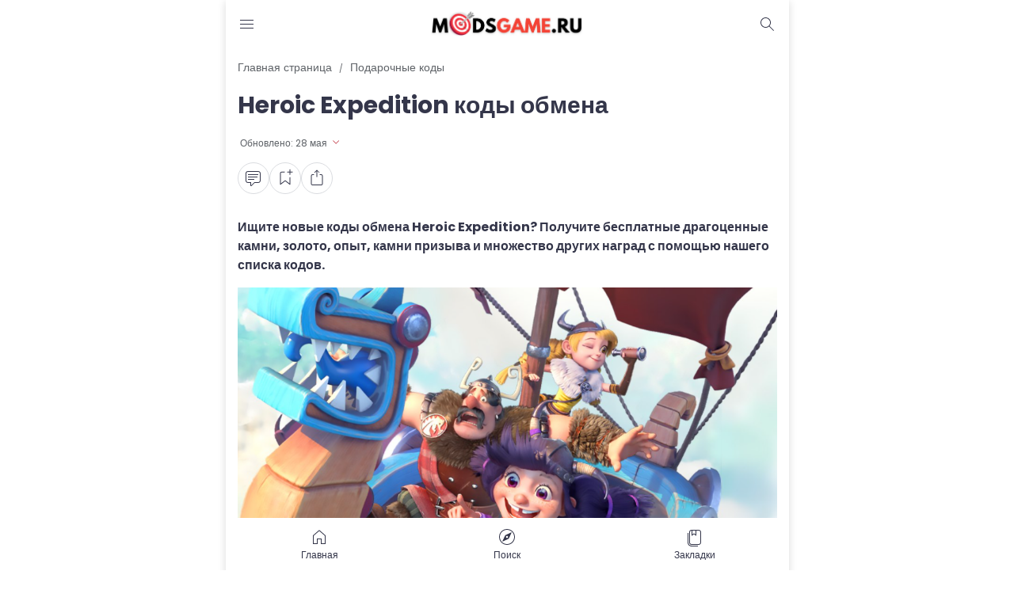

--- FILE ---
content_type: text/html; charset=UTF-8
request_url: https://www.modsgame.ru/2022/01/heroic-expedition-2022.html
body_size: 151577
content:
<!DOCTYPE html>
<html dir='ltr' lang='ru' xmlns='http://www.w3.org/1999/xhtml' xmlns:b='http://www.google.com/2005/gml/b' xmlns:data='http://www.google.com/2005/gml/data' xmlns:expr='http://www.google.com/2005/gml/expr'>
<head>
<!-- Google tag (gtag.js) -->
<script async='async' src='https://www.googletagmanager.com/gtag/js?id=G-2HJWXFYBLH'></script>
<script>
  window.dataLayer = window.dataLayer || [];
  function gtag(){dataLayer.push(arguments);}
  gtag('js', new Date());

  gtag('config', 'G-2HJWXFYBLH');
</script>
<!-- Yandex.RTB -->
<script>window.yaContextCb=window.yaContextCb||[]</script>
<script async='async' src='https://yandex.ru/ads/system/context.js'></script>
<meta content='527395' name='Gogetlinks'/>
<meta content='market-affiliate' name='yandex-verification'/>
<meta content='5bc85cd58f29b230' name='yandex-verification'/>
<title>Heroic Expedition коды обмена | Январь 2026 </title>
<meta content='Heroic Expedition коды обмена - Чит-коды и руководства к играм' property='og:title'/>
<meta content='Heroic Expedition коды обмена - Чит-коды и руководства к играм' property='og:image:alt'/>
<meta content='Heroic Expedition коды обмена - Чит-коды и руководства к играм' name='twitter:title'/>
<meta content='Heroic Expedition коды обмена - Чит-коды и руководства к играм' name='twitter:image:alt'/>
<meta content='Чит-коды и руководства к играм' property='og:site_name'/>
<meta content='Heroic Expedition коды обмена' name='description'/>
<meta content='Heroic Expedition коды обмена' property='og:description'/>
<meta content='Heroic Expedition коды обмена' name='twitter:description'/>
<link href='https://www.modsgame.ru/2022/01/heroic-expedition-2022.html' rel='canonical'/>
<link href='https://www.modsgame.ru/2022/01/heroic-expedition-2022.html' hreflang='x-default' rel='alternate'/>
<meta content='https://www.modsgame.ru/2022/01/heroic-expedition-2022.html' property='og:url'/>
<meta content='WRITE_YOUR_NAME_HERE' name='author'/>
<meta content='WRITE_YOUR_NAME_HERE' property='article:author'/>
<link href='PUT_URL_FACEBOOK_HERE' rel='me'/>
<link href='PUT_URL_FACEBOOK_HERE' rel='author'/>
<link href='PUT_URL_FACEBOOK_HERE' rel='publisher'/>
<meta content='PUT_FACEBOOK_ADMIN_CODE_HERE' property='fb:admins'/>
<meta content='PUT_CODE_FACEBOOK_PAGES_HERE' property='fb:pages'/>
<meta content='PUT_FACEBOOK_APP_ID_CODE_HERE' property='fb:app_id'/>
<meta content='https://www.facebook.com/PUT_USERNAME_FACEBOOK_PAGE_HERE' property='article:author'/>
<meta content='https://www.facebook.com/PUT_USERNAME_FACEBOOK_PAGE_HERE' property='article:publisher'/>
<meta content='@PUT_USERNAME_TWITTER_HERE' name='twitter:site'/>
<meta content='@PUT_USERNAME_TWITTER_HERE' name='twitter:creator'/>
<meta content='PLACE_IMAGE_URL_FAVICON_HERE'/>
<link href='PLACE_IMAGE_URL_FAVICON_HERE'/>
<link href='PLACE_IMAGE_URL_FAVICON_HERE' rel='icon' sizes='200x200'/>
<link href='/favicon.ico' rel='icon' type='image/x-icon'/>
<meta content='yes' name='apple-mobile-web-app-capable'/>
<meta content='transparent' name='theme-color'/>
<meta content='transparent' name='msapplication-navbutton-color'/>
<meta content='transparent' name='apple-mobile-web-app-status-bar-style'/>
<meta content='blogger' name='generator'/>
<link href='https://www.blogger.com/openid-server.g' rel='openid.server'/>
<link href='https://www.modsgame.ru/' rel='openid.delegate'/>
<link href='https://www.modsgame.ru/feeds/posts/default' rel='alternate' title='Чит-коды и руководства к играм - Atom' type='application/atom+xml'/>
<link href='https://www.modsgame.ru/feeds/posts/default?alt=rss' rel='alternate' title='Чит-коды и руководства к играм - RSS' type='application/rss+xml'/>
<meta content='https://blogger.googleusercontent.com/img/a/AVvXsEgjQY8vKM9PgH-1qhZDsrmflNdIHCo0XY8V4xFgWpizdpKLYpXMy8AumCat0GF7cCrvg9kWZxmFHQ_vq21EPhSf9imhmOyb9ZuxNwmLZ9Wx4VZuZxIatPocWEi8m2hrxPSTaNdbyCiUs08D1Ipn_Ou4e8oCFMdzqAyhwCyNvprwF8fmtxsEhDKPUIVe=s16000' property='og:image'/>
<meta content='https://blogger.googleusercontent.com/img/a/AVvXsEgjQY8vKM9PgH-1qhZDsrmflNdIHCo0XY8V4xFgWpizdpKLYpXMy8AumCat0GF7cCrvg9kWZxmFHQ_vq21EPhSf9imhmOyb9ZuxNwmLZ9Wx4VZuZxIatPocWEi8m2hrxPSTaNdbyCiUs08D1Ipn_Ou4e8oCFMdzqAyhwCyNvprwF8fmtxsEhDKPUIVe=s16000' name='twitter:image'/>
<meta content='Heroic Expedition коды обмена' name='keywords'/>
<meta content='article' property='og:type'/>
<meta content='id_ID' property='og:locale'/>
<meta content='en_US' property='og:locale:alternate'/>
<meta content='en_GB' property='og:locale:alternate'/>
<link crossorigin='crossorigin' href='https://www.modsgame.ru/feeds/posts/summary' rel='preconnect dns-prefetch'/><link crossorigin='crossorigin' href='//fonts.gstatic.com' rel='preconnect dns-prefetch'/><link href='//fonts.googleapis.com' rel='preconnect dns-prefetch'/><link href='//cdn.statically.io' rel='preconnect dns-prefetch'/><link href='//blogger.googleusercontent.com' rel='preconnect dns-prefetch'/><link href='//4.bp.blogspot.com' rel='preconnect dns-prefetch'/><link href='//2.bp.blogspot.com' rel='preconnect dns-prefetch'/><link href='//3.bp.blogspot.com' rel='preconnect dns-prefetch'/><link href='//4.bp.blogspot.com' rel='preconnect dns-prefetch'/><link href='//lh1.googleusercontent.com' rel='preconnect dns-prefetch'/><link href='//lh2.googleusercontent.com' rel='preconnect dns-prefetch'/><link href='//lh3.googleusercontent.com' rel='preconnect dns-prefetch'/><link href='//lh4.googleusercontent.com' rel='preconnect dns-prefetch'/><link href='//img.youtube.com' rel='preconnect dns-prefetch'/><link href='//i.ytimg.com' rel='preconnect dns-prefetch'/><link href='//apis.google.com' rel='preconnect dns-prefetch'/><link href='//ajax.googleapis.com' rel='preconnect dns-prefetch'/><link href='//www.google-analytics.com' rel='preconnect dns-prefetch'/><link href='//googleads.g.doubleclick.net' rel='preconnect dns-prefetch'/><link href='//www.gstatic.com' rel='preconnect dns-prefetch'/><link href='//www.googletagservices.com' rel='preconnect dns-prefetch'/><link href='//tpc.googlesyndication.com' rel='preconnect dns-prefetch'/><link href='//www.googletagmanager.com' rel='preconnect dns-prefetch'/>
<meta content='width=device-width, initial-scale=1.0, user-scalable=1.0, minimum-scale=1.0, maximum-scale=5.0' name='viewport'/>
<meta content='text/html; charset=UTF-8' http-equiv='Content-Type'/>
<meta content='all-language' http-equiv='Content-Language'/>
<meta content='IE=Edge' http-equiv='X-UA-Compatible'/>
<script>
//<![CDATA[
/*! jQuery v3.6.4 | (c) OpenJS Foundation and other contributors | jquery.org/license */
!function(e,t){"use strict";"object"==typeof module&&"object"==typeof module.exports?module.exports=e.document?t(e,!0):function(e){if(!e.document)throw new Error("jQuery requires a window with a document");return t(e)}:t(e)}("undefined"!=typeof window?window:this,function(C,e){"use strict";var t=[],r=Object.getPrototypeOf,s=t.slice,g=t.flat?function(e){return t.flat.call(e)}:function(e){return t.concat.apply([],e)},u=t.push,i=t.indexOf,n={},o=n.toString,y=n.hasOwnProperty,a=y.toString,l=a.call(Object),v={},m=function(e){return"function"==typeof e&&"number"!=typeof e.nodeType&&"function"!=typeof e.item},x=function(e){return null!=e&&e===e.window},E=C.document,c={type:!0,src:!0,nonce:!0,noModule:!0};function b(e,t,n){var r,i,o=(n=n||E).createElement("script");if(o.text=e,t)for(r in c)(i=t[r]||t.getAttribute&&t.getAttribute(r))&&o.setAttribute(r,i);n.head.appendChild(o).parentNode.removeChild(o)}function w(e){return null==e?e+"":"object"==typeof e||"function"==typeof e?n[o.call(e)]||"object":typeof e}var f="3.6.4",S=function(e,t){return new S.fn.init(e,t)};function p(e){var t=!!e&&"length"in e&&e.length,n=w(e);return!m(e)&&!x(e)&&("array"===n||0===t||"number"==typeof t&&0<t&&t-1 in e)}S.fn=S.prototype={jquery:f,constructor:S,length:0,toArray:function(){return s.call(this)},get:function(e){return null==e?s.call(this):e<0?this[e+this.length]:this[e]},pushStack:function(e){var t=S.merge(this.constructor(),e);return t.prevObject=this,t},each:function(e){return S.each(this,e)},map:function(n){return this.pushStack(S.map(this,function(e,t){return n.call(e,t,e)}))},slice:function(){return this.pushStack(s.apply(this,arguments))},first:function(){return this.eq(0)},last:function(){return this.eq(-1)},even:function(){return this.pushStack(S.grep(this,function(e,t){return(t+1)%2}))},odd:function(){return this.pushStack(S.grep(this,function(e,t){return t%2}))},eq:function(e){var t=this.length,n=+e+(e<0?t:0);return this.pushStack(0<=n&&n<t?[this[n]]:[])},end:function(){return this.prevObject||this.constructor()},push:u,sort:t.sort,splice:t.splice},S.extend=S.fn.extend=function(){var e,t,n,r,i,o,a=arguments[0]||{},s=1,u=arguments.length,l=!1;for("boolean"==typeof a&&(l=a,a=arguments[s]||{},s++),"object"==typeof a||m(a)||(a={}),s===u&&(a=this,s--);s<u;s++)if(null!=(e=arguments[s]))for(t in e)r=e[t],"__proto__"!==t&&a!==r&&(l&&r&&(S.isPlainObject(r)||(i=Array.isArray(r)))?(n=a[t],o=i&&!Array.isArray(n)?[]:i||S.isPlainObject(n)?n:{},i=!1,a[t]=S.extend(l,o,r)):void 0!==r&&(a[t]=r));return a},S.extend({expando:"jQuery"+(f+Math.random()).replace(/\D/g,""),isReady:!0,error:function(e){throw new Error(e)},noop:function(){},isPlainObject:function(e){var t,n;return!(!e||"[object Object]"!==o.call(e))&&(!(t=r(e))||"function"==typeof(n=y.call(t,"constructor")&&t.constructor)&&a.call(n)===l)},isEmptyObject:function(e){var t;for(t in e)return!1;return!0},globalEval:function(e,t,n){b(e,{nonce:t&&t.nonce},n)},each:function(e,t){var n,r=0;if(p(e)){for(n=e.length;r<n;r++)if(!1===t.call(e[r],r,e[r]))break}else for(r in e)if(!1===t.call(e[r],r,e[r]))break;return e},makeArray:function(e,t){var n=t||[];return null!=e&&(p(Object(e))?S.merge(n,"string"==typeof e?[e]:e):u.call(n,e)),n},inArray:function(e,t,n){return null==t?-1:i.call(t,e,n)},merge:function(e,t){for(var n=+t.length,r=0,i=e.length;r<n;r++)e[i++]=t[r];return e.length=i,e},grep:function(e,t,n){for(var r=[],i=0,o=e.length,a=!n;i<o;i++)!t(e[i],i)!==a&&r.push(e[i]);return r},map:function(e,t,n){var r,i,o=0,a=[];if(p(e))for(r=e.length;o<r;o++)null!=(i=t(e[o],o,n))&&a.push(i);else for(o in e)null!=(i=t(e[o],o,n))&&a.push(i);return g(a)},guid:1,support:v}),"function"==typeof Symbol&&(S.fn[Symbol.iterator]=t[Symbol.iterator]),S.each("Boolean Number String Function Array Date RegExp Object Error Symbol".split(" "),function(e,t){n["[object "+t+"]"]=t.toLowerCase()});var d=function(n){var e,d,b,o,i,h,f,g,w,u,l,T,C,a,E,y,s,c,v,S="sizzle"+1*new Date,p=n.document,k=0,r=0,m=ue(),x=ue(),A=ue(),N=ue(),j=function(e,t){return e===t&&(l=!0),0},D={}.hasOwnProperty,t=[],q=t.pop,L=t.push,H=t.push,O=t.slice,P=function(e,t){for(var n=0,r=e.length;n<r;n++)if(e[n]===t)return n;return-1},R="checked|selected|async|autofocus|autoplay|controls|defer|disabled|hidden|ismap|loop|multiple|open|readonly|required|scoped",M="[\\x20\\t\\r\\n\\f]",I="(?:\\\\[\\da-fA-F]{1,6}"+M+"?|\\\\[^\\r\\n\\f]|[\\w-]|[^\0-\\x7f])+",W="\\["+M+"*("+I+")(?:"+M+"*([*^$|!~]?=)"+M+"*(?:'((?:\\\\.|[^\\\\'])*)'|\"((?:\\\\.|[^\\\\\"])*)\"|("+I+"))|)"+M+"*\\]",F=":("+I+")(?:\\((('((?:\\\\.|[^\\\\'])*)'|\"((?:\\\\.|[^\\\\\"])*)\")|((?:\\\\.|[^\\\\()[\\]]|"+W+")*)|.*)\\)|)",$=new RegExp(M+"+","g"),B=new RegExp("^"+M+"+|((?:^|[^\\\\])(?:\\\\.)*)"+M+"+$","g"),_=new RegExp("^"+M+"*,"+M+"*"),z=new RegExp("^"+M+"*([>+~]|"+M+")"+M+"*"),U=new RegExp(M+"|>"),X=new RegExp(F),V=new RegExp("^"+I+"$"),G={ID:new RegExp("^#("+I+")"),CLASS:new RegExp("^\\.("+I+")"),TAG:new RegExp("^("+I+"|[*])"),ATTR:new RegExp("^"+W),PSEUDO:new RegExp("^"+F),CHILD:new RegExp("^:(only|first|last|nth|nth-last)-(child|of-type)(?:\\("+M+"*(even|odd|(([+-]|)(\\d*)n|)"+M+"*(?:([+-]|)"+M+"*(\\d+)|))"+M+"*\\)|)","i"),bool:new RegExp("^(?:"+R+")$","i"),needsContext:new RegExp("^"+M+"*[>+~]|:(even|odd|eq|gt|lt|nth|first|last)(?:\\("+M+"*((?:-\\d)?\\d*)"+M+"*\\)|)(?=[^-]|$)","i")},Y=/HTML$/i,Q=/^(?:input|select|textarea|button)$/i,J=/^h\d$/i,K=/^[^{]+\{\s*\[native \w/,Z=/^(?:#([\w-]+)|(\w+)|\.([\w-]+))$/,ee=/[+~]/,te=new RegExp("\\\\[\\da-fA-F]{1,6}"+M+"?|\\\\([^\\r\\n\\f])","g"),ne=function(e,t){var n="0x"+e.slice(1)-65536;return t||(n<0?String.fromCharCode(n+65536):String.fromCharCode(n>>10|55296,1023&n|56320))},re=/([\0-\x1f\x7f]|^-?\d)|^-$|[^\0-\x1f\x7f-\uFFFF\w-]/g,ie=function(e,t){return t?"\0"===e?"\ufffd":e.slice(0,-1)+"\\"+e.charCodeAt(e.length-1).toString(16)+" ":"\\"+e},oe=function(){T()},ae=be(function(e){return!0===e.disabled&&"fieldset"===e.nodeName.toLowerCase()},{dir:"parentNode",next:"legend"});try{H.apply(t=O.call(p.childNodes),p.childNodes),t[p.childNodes.length].nodeType}catch(e){H={apply:t.length?function(e,t){L.apply(e,O.call(t))}:function(e,t){var n=e.length,r=0;while(e[n++]=t[r++]);e.length=n-1}}}function se(t,e,n,r){var i,o,a,s,u,l,c,f=e&&e.ownerDocument,p=e?e.nodeType:9;if(n=n||[],"string"!=typeof t||!t||1!==p&&9!==p&&11!==p)return n;if(!r&&(T(e),e=e||C,E)){if(11!==p&&(u=Z.exec(t)))if(i=u[1]){if(9===p){if(!(a=e.getElementById(i)))return n;if(a.id===i)return n.push(a),n}else if(f&&(a=f.getElementById(i))&&v(e,a)&&a.id===i)return n.push(a),n}else{if(u[2])return H.apply(n,e.getElementsByTagName(t)),n;if((i=u[3])&&d.getElementsByClassName&&e.getElementsByClassName)return H.apply(n,e.getElementsByClassName(i)),n}if(d.qsa&&!N[t+" "]&&(!y||!y.test(t))&&(1!==p||"object"!==e.nodeName.toLowerCase())){if(c=t,f=e,1===p&&(U.test(t)||z.test(t))){(f=ee.test(t)&&ve(e.parentNode)||e)===e&&d.scope||((s=e.getAttribute("id"))?s=s.replace(re,ie):e.setAttribute("id",s=S)),o=(l=h(t)).length;while(o--)l[o]=(s?"#"+s:":scope")+" "+xe(l[o]);c=l.join(",")}try{return H.apply(n,f.querySelectorAll(c)),n}catch(e){N(t,!0)}finally{s===S&&e.removeAttribute("id")}}}return g(t.replace(B,"$1"),e,n,r)}function ue(){var r=[];return function e(t,n){return r.push(t+" ")>b.cacheLength&&delete e[r.shift()],e[t+" "]=n}}function le(e){return e[S]=!0,e}function ce(e){var t=C.createElement("fieldset");try{return!!e(t)}catch(e){return!1}finally{t.parentNode&&t.parentNode.removeChild(t),t=null}}function fe(e,t){var n=e.split("|"),r=n.length;while(r--)b.attrHandle[n[r]]=t}function pe(e,t){var n=t&&e,r=n&&1===e.nodeType&&1===t.nodeType&&e.sourceIndex-t.sourceIndex;if(r)return r;if(n)while(n=n.nextSibling)if(n===t)return-1;return e?1:-1}function de(t){return function(e){return"input"===e.nodeName.toLowerCase()&&e.type===t}}function he(n){return function(e){var t=e.nodeName.toLowerCase();return("input"===t||"button"===t)&&e.type===n}}function ge(t){return function(e){return"form"in e?e.parentNode&&!1===e.disabled?"label"in e?"label"in e.parentNode?e.parentNode.disabled===t:e.disabled===t:e.isDisabled===t||e.isDisabled!==!t&&ae(e)===t:e.disabled===t:"label"in e&&e.disabled===t}}function ye(a){return le(function(o){return o=+o,le(function(e,t){var n,r=a([],e.length,o),i=r.length;while(i--)e[n=r[i]]&&(e[n]=!(t[n]=e[n]))})})}function ve(e){return e&&"undefined"!=typeof e.getElementsByTagName&&e}for(e in d=se.support={},i=se.isXML=function(e){var t=e&&e.namespaceURI,n=e&&(e.ownerDocument||e).documentElement;return!Y.test(t||n&&n.nodeName||"HTML")},T=se.setDocument=function(e){var t,n,r=e?e.ownerDocument||e:p;return r!=C&&9===r.nodeType&&r.documentElement&&(a=(C=r).documentElement,E=!i(C),p!=C&&(n=C.defaultView)&&n.top!==n&&(n.addEventListener?n.addEventListener("unload",oe,!1):n.attachEvent&&n.attachEvent("onunload",oe)),d.scope=ce(function(e){return a.appendChild(e).appendChild(C.createElement("div")),"undefined"!=typeof e.querySelectorAll&&!e.querySelectorAll(":scope fieldset div").length}),d.cssHas=ce(function(){try{return C.querySelector(":has(*,:jqfake)"),!1}catch(e){return!0}}),d.attributes=ce(function(e){return e.className="i",!e.getAttribute("className")}),d.getElementsByTagName=ce(function(e){return e.appendChild(C.createComment("")),!e.getElementsByTagName("*").length}),d.getElementsByClassName=K.test(C.getElementsByClassName),d.getById=ce(function(e){return a.appendChild(e).id=S,!C.getElementsByName||!C.getElementsByName(S).length}),d.getById?(b.filter.ID=function(e){var t=e.replace(te,ne);return function(e){return e.getAttribute("id")===t}},b.find.ID=function(e,t){if("undefined"!=typeof t.getElementById&&E){var n=t.getElementById(e);return n?[n]:[]}}):(b.filter.ID=function(e){var n=e.replace(te,ne);return function(e){var t="undefined"!=typeof e.getAttributeNode&&e.getAttributeNode("id");return t&&t.value===n}},b.find.ID=function(e,t){if("undefined"!=typeof t.getElementById&&E){var n,r,i,o=t.getElementById(e);if(o){if((n=o.getAttributeNode("id"))&&n.value===e)return[o];i=t.getElementsByName(e),r=0;while(o=i[r++])if((n=o.getAttributeNode("id"))&&n.value===e)return[o]}return[]}}),b.find.TAG=d.getElementsByTagName?function(e,t){return"undefined"!=typeof t.getElementsByTagName?t.getElementsByTagName(e):d.qsa?t.querySelectorAll(e):void 0}:function(e,t){var n,r=[],i=0,o=t.getElementsByTagName(e);if("*"===e){while(n=o[i++])1===n.nodeType&&r.push(n);return r}return o},b.find.CLASS=d.getElementsByClassName&&function(e,t){if("undefined"!=typeof t.getElementsByClassName&&E)return t.getElementsByClassName(e)},s=[],y=[],(d.qsa=K.test(C.querySelectorAll))&&(ce(function(e){var t;a.appendChild(e).innerHTML="<a id='"+S+"'></a><select id='"+S+"-\r\\' msallowcapture=''><option selected=''></option></select>",e.querySelectorAll("[msallowcapture^='']").length&&y.push("[*^$]="+M+"*(?:''|\"\")"),e.querySelectorAll("[selected]").length||y.push("\\["+M+"*(?:value|"+R+")"),e.querySelectorAll("[id~="+S+"-]").length||y.push("~="),(t=C.createElement("input")).setAttribute("name",""),e.appendChild(t),e.querySelectorAll("[name='']").length||y.push("\\["+M+"*name"+M+"*="+M+"*(?:''|\"\")"),e.querySelectorAll(":checked").length||y.push(":checked"),e.querySelectorAll("a#"+S+"+*").length||y.push(".#.+[+~]"),e.querySelectorAll("\\\f"),y.push("[\\r\\n\\f]")}),ce(function(e){e.innerHTML="<a href='' disabled='disabled'></a><select disabled='disabled'><option/></select>";var t=C.createElement("input");t.setAttribute("type","hidden"),e.appendChild(t).setAttribute("name","D"),e.querySelectorAll("[name=d]").length&&y.push("name"+M+"*[*^$|!~]?="),2!==e.querySelectorAll(":enabled").length&&y.push(":enabled",":disabled"),a.appendChild(e).disabled=!0,2!==e.querySelectorAll(":disabled").length&&y.push(":enabled",":disabled"),e.querySelectorAll("*,:x"),y.push(",.*:")})),(d.matchesSelector=K.test(c=a.matches||a.webkitMatchesSelector||a.mozMatchesSelector||a.oMatchesSelector||a.msMatchesSelector))&&ce(function(e){d.disconnectedMatch=c.call(e,"*"),c.call(e,"[s!='']:x"),s.push("!=",F)}),d.cssHas||y.push(":has"),y=y.length&&new RegExp(y.join("|")),s=s.length&&new RegExp(s.join("|")),t=K.test(a.compareDocumentPosition),v=t||K.test(a.contains)?function(e,t){var n=9===e.nodeType&&e.documentElement||e,r=t&&t.parentNode;return e===r||!(!r||1!==r.nodeType||!(n.contains?n.contains(r):e.compareDocumentPosition&&16&e.compareDocumentPosition(r)))}:function(e,t){if(t)while(t=t.parentNode)if(t===e)return!0;return!1},j=t?function(e,t){if(e===t)return l=!0,0;var n=!e.compareDocumentPosition-!t.compareDocumentPosition;return n||(1&(n=(e.ownerDocument||e)==(t.ownerDocument||t)?e.compareDocumentPosition(t):1)||!d.sortDetached&&t.compareDocumentPosition(e)===n?e==C||e.ownerDocument==p&&v(p,e)?-1:t==C||t.ownerDocument==p&&v(p,t)?1:u?P(u,e)-P(u,t):0:4&n?-1:1)}:function(e,t){if(e===t)return l=!0,0;var n,r=0,i=e.parentNode,o=t.parentNode,a=[e],s=[t];if(!i||!o)return e==C?-1:t==C?1:i?-1:o?1:u?P(u,e)-P(u,t):0;if(i===o)return pe(e,t);n=e;while(n=n.parentNode)a.unshift(n);n=t;while(n=n.parentNode)s.unshift(n);while(a[r]===s[r])r++;return r?pe(a[r],s[r]):a[r]==p?-1:s[r]==p?1:0}),C},se.matches=function(e,t){return se(e,null,null,t)},se.matchesSelector=function(e,t){if(T(e),d.matchesSelector&&E&&!N[t+" "]&&(!s||!s.test(t))&&(!y||!y.test(t)))try{var n=c.call(e,t);if(n||d.disconnectedMatch||e.document&&11!==e.document.nodeType)return n}catch(e){N(t,!0)}return 0<se(t,C,null,[e]).length},se.contains=function(e,t){return(e.ownerDocument||e)!=C&&T(e),v(e,t)},se.attr=function(e,t){(e.ownerDocument||e)!=C&&T(e);var n=b.attrHandle[t.toLowerCase()],r=n&&D.call(b.attrHandle,t.toLowerCase())?n(e,t,!E):void 0;return void 0!==r?r:d.attributes||!E?e.getAttribute(t):(r=e.getAttributeNode(t))&&r.specified?r.value:null},se.escape=function(e){return(e+"").replace(re,ie)},se.error=function(e){throw new Error("Syntax error, unrecognized expression: "+e)},se.uniqueSort=function(e){var t,n=[],r=0,i=0;if(l=!d.detectDuplicates,u=!d.sortStable&&e.slice(0),e.sort(j),l){while(t=e[i++])t===e[i]&&(r=n.push(i));while(r--)e.splice(n[r],1)}return u=null,e},o=se.getText=function(e){var t,n="",r=0,i=e.nodeType;if(i){if(1===i||9===i||11===i){if("string"==typeof e.textContent)return e.textContent;for(e=e.firstChild;e;e=e.nextSibling)n+=o(e)}else if(3===i||4===i)return e.nodeValue}else while(t=e[r++])n+=o(t);return n},(b=se.selectors={cacheLength:50,createPseudo:le,match:G,attrHandle:{},find:{},relative:{">":{dir:"parentNode",first:!0}," ":{dir:"parentNode"},"+":{dir:"previousSibling",first:!0},"~":{dir:"previousSibling"}},preFilter:{ATTR:function(e){return e[1]=e[1].replace(te,ne),e[3]=(e[3]||e[4]||e[5]||"").replace(te,ne),"~="===e[2]&&(e[3]=" "+e[3]+" "),e.slice(0,4)},CHILD:function(e){return e[1]=e[1].toLowerCase(),"nth"===e[1].slice(0,3)?(e[3]||se.error(e[0]),e[4]=+(e[4]?e[5]+(e[6]||1):2*("even"===e[3]||"odd"===e[3])),e[5]=+(e[7]+e[8]||"odd"===e[3])):e[3]&&se.error(e[0]),e},PSEUDO:function(e){var t,n=!e[6]&&e[2];return G.CHILD.test(e[0])?null:(e[3]?e[2]=e[4]||e[5]||"":n&&X.test(n)&&(t=h(n,!0))&&(t=n.indexOf(")",n.length-t)-n.length)&&(e[0]=e[0].slice(0,t),e[2]=n.slice(0,t)),e.slice(0,3))}},filter:{TAG:function(e){var t=e.replace(te,ne).toLowerCase();return"*"===e?function(){return!0}:function(e){return e.nodeName&&e.nodeName.toLowerCase()===t}},CLASS:function(e){var t=m[e+" "];return t||(t=new RegExp("(^|"+M+")"+e+"("+M+"|$)"))&&m(e,function(e){return t.test("string"==typeof e.className&&e.className||"undefined"!=typeof e.getAttribute&&e.getAttribute("class")||"")})},ATTR:function(n,r,i){return function(e){var t=se.attr(e,n);return null==t?"!="===r:!r||(t+="","="===r?t===i:"!="===r?t!==i:"^="===r?i&&0===t.indexOf(i):"*="===r?i&&-1<t.indexOf(i):"$="===r?i&&t.slice(-i.length)===i:"~="===r?-1<(" "+t.replace($," ")+" ").indexOf(i):"|="===r&&(t===i||t.slice(0,i.length+1)===i+"-"))}},CHILD:function(h,e,t,g,y){var v="nth"!==h.slice(0,3),m="last"!==h.slice(-4),x="of-type"===e;return 1===g&&0===y?function(e){return!!e.parentNode}:function(e,t,n){var r,i,o,a,s,u,l=v!==m?"nextSibling":"previousSibling",c=e.parentNode,f=x&&e.nodeName.toLowerCase(),p=!n&&!x,d=!1;if(c){if(v){while(l){a=e;while(a=a[l])if(x?a.nodeName.toLowerCase()===f:1===a.nodeType)return!1;u=l="only"===h&&!u&&"nextSibling"}return!0}if(u=[m?c.firstChild:c.lastChild],m&&p){d=(s=(r=(i=(o=(a=c)[S]||(a[S]={}))[a.uniqueID]||(o[a.uniqueID]={}))[h]||[])[0]===k&&r[1])&&r[2],a=s&&c.childNodes[s];while(a=++s&&a&&a[l]||(d=s=0)||u.pop())if(1===a.nodeType&&++d&&a===e){i[h]=[k,s,d];break}}else if(p&&(d=s=(r=(i=(o=(a=e)[S]||(a[S]={}))[a.uniqueID]||(o[a.uniqueID]={}))[h]||[])[0]===k&&r[1]),!1===d)while(a=++s&&a&&a[l]||(d=s=0)||u.pop())if((x?a.nodeName.toLowerCase()===f:1===a.nodeType)&&++d&&(p&&((i=(o=a[S]||(a[S]={}))[a.uniqueID]||(o[a.uniqueID]={}))[h]=[k,d]),a===e))break;return(d-=y)===g||d%g==0&&0<=d/g}}},PSEUDO:function(e,o){var t,a=b.pseudos[e]||b.setFilters[e.toLowerCase()]||se.error("unsupported pseudo: "+e);return a[S]?a(o):1<a.length?(t=[e,e,"",o],b.setFilters.hasOwnProperty(e.toLowerCase())?le(function(e,t){var n,r=a(e,o),i=r.length;while(i--)e[n=P(e,r[i])]=!(t[n]=r[i])}):function(e){return a(e,0,t)}):a}},pseudos:{not:le(function(e){var r=[],i=[],s=f(e.replace(B,"$1"));return s[S]?le(function(e,t,n,r){var i,o=s(e,null,r,[]),a=e.length;while(a--)(i=o[a])&&(e[a]=!(t[a]=i))}):function(e,t,n){return r[0]=e,s(r,null,n,i),r[0]=null,!i.pop()}}),has:le(function(t){return function(e){return 0<se(t,e).length}}),contains:le(function(t){return t=t.replace(te,ne),function(e){return-1<(e.textContent||o(e)).indexOf(t)}}),lang:le(function(n){return V.test(n||"")||se.error("unsupported lang: "+n),n=n.replace(te,ne).toLowerCase(),function(e){var t;do{if(t=E?e.lang:e.getAttribute("xml:lang")||e.getAttribute("lang"))return(t=t.toLowerCase())===n||0===t.indexOf(n+"-")}while((e=e.parentNode)&&1===e.nodeType);return!1}}),target:function(e){var t=n.location&&n.location.hash;return t&&t.slice(1)===e.id},root:function(e){return e===a},focus:function(e){return e===C.activeElement&&(!C.hasFocus||C.hasFocus())&&!!(e.type||e.href||~e.tabIndex)},enabled:ge(!1),disabled:ge(!0),checked:function(e){var t=e.nodeName.toLowerCase();return"input"===t&&!!e.checked||"option"===t&&!!e.selected},selected:function(e){return e.parentNode&&e.parentNode.selectedIndex,!0===e.selected},empty:function(e){for(e=e.firstChild;e;e=e.nextSibling)if(e.nodeType<6)return!1;return!0},parent:function(e){return!b.pseudos.empty(e)},header:function(e){return J.test(e.nodeName)},input:function(e){return Q.test(e.nodeName)},button:function(e){var t=e.nodeName.toLowerCase();return"input"===t&&"button"===e.type||"button"===t},text:function(e){var t;return"input"===e.nodeName.toLowerCase()&&"text"===e.type&&(null==(t=e.getAttribute("type"))||"text"===t.toLowerCase())},first:ye(function(){return[0]}),last:ye(function(e,t){return[t-1]}),eq:ye(function(e,t,n){return[n<0?n+t:n]}),even:ye(function(e,t){for(var n=0;n<t;n+=2)e.push(n);return e}),odd:ye(function(e,t){for(var n=1;n<t;n+=2)e.push(n);return e}),lt:ye(function(e,t,n){for(var r=n<0?n+t:t<n?t:n;0<=--r;)e.push(r);return e}),gt:ye(function(e,t,n){for(var r=n<0?n+t:n;++r<t;)e.push(r);return e})}}).pseudos.nth=b.pseudos.eq,{radio:!0,checkbox:!0,file:!0,password:!0,image:!0})b.pseudos[e]=de(e);for(e in{submit:!0,reset:!0})b.pseudos[e]=he(e);function me(){}function xe(e){for(var t=0,n=e.length,r="";t<n;t++)r+=e[t].value;return r}function be(s,e,t){var u=e.dir,l=e.next,c=l||u,f=t&&"parentNode"===c,p=r++;return e.first?function(e,t,n){while(e=e[u])if(1===e.nodeType||f)return s(e,t,n);return!1}:function(e,t,n){var r,i,o,a=[k,p];if(n){while(e=e[u])if((1===e.nodeType||f)&&s(e,t,n))return!0}else while(e=e[u])if(1===e.nodeType||f)if(i=(o=e[S]||(e[S]={}))[e.uniqueID]||(o[e.uniqueID]={}),l&&l===e.nodeName.toLowerCase())e=e[u]||e;else{if((r=i[c])&&r[0]===k&&r[1]===p)return a[2]=r[2];if((i[c]=a)[2]=s(e,t,n))return!0}return!1}}function we(i){return 1<i.length?function(e,t,n){var r=i.length;while(r--)if(!i[r](e,t,n))return!1;return!0}:i[0]}function Te(e,t,n,r,i){for(var o,a=[],s=0,u=e.length,l=null!=t;s<u;s++)(o=e[s])&&(n&&!n(o,r,i)||(a.push(o),l&&t.push(s)));return a}function Ce(d,h,g,y,v,e){return y&&!y[S]&&(y=Ce(y)),v&&!v[S]&&(v=Ce(v,e)),le(function(e,t,n,r){var i,o,a,s=[],u=[],l=t.length,c=e||function(e,t,n){for(var r=0,i=t.length;r<i;r++)se(e,t[r],n);return n}(h||"*",n.nodeType?[n]:n,[]),f=!d||!e&&h?c:Te(c,s,d,n,r),p=g?v||(e?d:l||y)?[]:t:f;if(g&&g(f,p,n,r),y){i=Te(p,u),y(i,[],n,r),o=i.length;while(o--)(a=i[o])&&(p[u[o]]=!(f[u[o]]=a))}if(e){if(v||d){if(v){i=[],o=p.length;while(o--)(a=p[o])&&i.push(f[o]=a);v(null,p=[],i,r)}o=p.length;while(o--)(a=p[o])&&-1<(i=v?P(e,a):s[o])&&(e[i]=!(t[i]=a))}}else p=Te(p===t?p.splice(l,p.length):p),v?v(null,t,p,r):H.apply(t,p)})}function Ee(e){for(var i,t,n,r=e.length,o=b.relative[e[0].type],a=o||b.relative[" "],s=o?1:0,u=be(function(e){return e===i},a,!0),l=be(function(e){return-1<P(i,e)},a,!0),c=[function(e,t,n){var r=!o&&(n||t!==w)||((i=t).nodeType?u(e,t,n):l(e,t,n));return i=null,r}];s<r;s++)if(t=b.relative[e[s].type])c=[be(we(c),t)];else{if((t=b.filter[e[s].type].apply(null,e[s].matches))[S]){for(n=++s;n<r;n++)if(b.relative[e[n].type])break;return Ce(1<s&&we(c),1<s&&xe(e.slice(0,s-1).concat({value:" "===e[s-2].type?"*":""})).replace(B,"$1"),t,s<n&&Ee(e.slice(s,n)),n<r&&Ee(e=e.slice(n)),n<r&&xe(e))}c.push(t)}return we(c)}return me.prototype=b.filters=b.pseudos,b.setFilters=new me,h=se.tokenize=function(e,t){var n,r,i,o,a,s,u,l=x[e+" "];if(l)return t?0:l.slice(0);a=e,s=[],u=b.preFilter;while(a){for(o in n&&!(r=_.exec(a))||(r&&(a=a.slice(r[0].length)||a),s.push(i=[])),n=!1,(r=z.exec(a))&&(n=r.shift(),i.push({value:n,type:r[0].replace(B," ")}),a=a.slice(n.length)),b.filter)!(r=G[o].exec(a))||u[o]&&!(r=u[o](r))||(n=r.shift(),i.push({value:n,type:o,matches:r}),a=a.slice(n.length));if(!n)break}return t?a.length:a?se.error(e):x(e,s).slice(0)},f=se.compile=function(e,t){var n,y,v,m,x,r,i=[],o=[],a=A[e+" "];if(!a){t||(t=h(e)),n=t.length;while(n--)(a=Ee(t[n]))[S]?i.push(a):o.push(a);(a=A(e,(y=o,m=0<(v=i).length,x=0<y.length,r=function(e,t,n,r,i){var o,a,s,u=0,l="0",c=e&&[],f=[],p=w,d=e||x&&b.find.TAG("*",i),h=k+=null==p?1:Math.random()||.1,g=d.length;for(i&&(w=t==C||t||i);l!==g&&null!=(o=d[l]);l++){if(x&&o){a=0,t||o.ownerDocument==C||(T(o),n=!E);while(s=y[a++])if(s(o,t||C,n)){r.push(o);break}i&&(k=h)}m&&((o=!s&&o)&&u--,e&&c.push(o))}if(u+=l,m&&l!==u){a=0;while(s=v[a++])s(c,f,t,n);if(e){if(0<u)while(l--)c[l]||f[l]||(f[l]=q.call(r));f=Te(f)}H.apply(r,f),i&&!e&&0<f.length&&1<u+v.length&&se.uniqueSort(r)}return i&&(k=h,w=p),c},m?le(r):r))).selector=e}return a},g=se.select=function(e,t,n,r){var i,o,a,s,u,l="function"==typeof e&&e,c=!r&&h(e=l.selector||e);if(n=n||[],1===c.length){if(2<(o=c[0]=c[0].slice(0)).length&&"ID"===(a=o[0]).type&&9===t.nodeType&&E&&b.relative[o[1].type]){if(!(t=(b.find.ID(a.matches[0].replace(te,ne),t)||[])[0]))return n;l&&(t=t.parentNode),e=e.slice(o.shift().value.length)}i=G.needsContext.test(e)?0:o.length;while(i--){if(a=o[i],b.relative[s=a.type])break;if((u=b.find[s])&&(r=u(a.matches[0].replace(te,ne),ee.test(o[0].type)&&ve(t.parentNode)||t))){if(o.splice(i,1),!(e=r.length&&xe(o)))return H.apply(n,r),n;break}}}return(l||f(e,c))(r,t,!E,n,!t||ee.test(e)&&ve(t.parentNode)||t),n},d.sortStable=S.split("").sort(j).join("")===S,d.detectDuplicates=!!l,T(),d.sortDetached=ce(function(e){return 1&e.compareDocumentPosition(C.createElement("fieldset"))}),ce(function(e){return e.innerHTML="<a href='#'></a>","#"===e.firstChild.getAttribute("href")})||fe("type|href|height|width",function(e,t,n){if(!n)return e.getAttribute(t,"type"===t.toLowerCase()?1:2)}),d.attributes&&ce(function(e){return e.innerHTML="<input/>",e.firstChild.setAttribute("value",""),""===e.firstChild.getAttribute("value")})||fe("value",function(e,t,n){if(!n&&"input"===e.nodeName.toLowerCase())return e.defaultValue}),ce(function(e){return null==e.getAttribute("disabled")})||fe(R,function(e,t,n){var r;if(!n)return!0===e[t]?t.toLowerCase():(r=e.getAttributeNode(t))&&r.specified?r.value:null}),se}(C);S.find=d,S.expr=d.selectors,S.expr[":"]=S.expr.pseudos,S.uniqueSort=S.unique=d.uniqueSort,S.text=d.getText,S.isXMLDoc=d.isXML,S.contains=d.contains,S.escapeSelector=d.escape;var h=function(e,t,n){var r=[],i=void 0!==n;while((e=e[t])&&9!==e.nodeType)if(1===e.nodeType){if(i&&S(e).is(n))break;r.push(e)}return r},T=function(e,t){for(var n=[];e;e=e.nextSibling)1===e.nodeType&&e!==t&&n.push(e);return n},k=S.expr.match.needsContext;function A(e,t){return e.nodeName&&e.nodeName.toLowerCase()===t.toLowerCase()}var N=/^<([a-z][^\/\0>:\x20\t\r\n\f]*)[\x20\t\r\n\f]*\/?>(?:<\/\1>|)$/i;function j(e,n,r){return m(n)?S.grep(e,function(e,t){return!!n.call(e,t,e)!==r}):n.nodeType?S.grep(e,function(e){return e===n!==r}):"string"!=typeof n?S.grep(e,function(e){return-1<i.call(n,e)!==r}):S.filter(n,e,r)}S.filter=function(e,t,n){var r=t[0];return n&&(e=":not("+e+")"),1===t.length&&1===r.nodeType?S.find.matchesSelector(r,e)?[r]:[]:S.find.matches(e,S.grep(t,function(e){return 1===e.nodeType}))},S.fn.extend({find:function(e){var t,n,r=this.length,i=this;if("string"!=typeof e)return this.pushStack(S(e).filter(function(){for(t=0;t<r;t++)if(S.contains(i[t],this))return!0}));for(n=this.pushStack([]),t=0;t<r;t++)S.find(e,i[t],n);return 1<r?S.uniqueSort(n):n},filter:function(e){return this.pushStack(j(this,e||[],!1))},not:function(e){return this.pushStack(j(this,e||[],!0))},is:function(e){return!!j(this,"string"==typeof e&&k.test(e)?S(e):e||[],!1).length}});var D,q=/^(?:\s*(<[\w\W]+>)[^>]*|#([\w-]+))$/;(S.fn.init=function(e,t,n){var r,i;if(!e)return this;if(n=n||D,"string"==typeof e){if(!(r="<"===e[0]&&">"===e[e.length-1]&&3<=e.length?[null,e,null]:q.exec(e))||!r[1]&&t)return!t||t.jquery?(t||n).find(e):this.constructor(t).find(e);if(r[1]){if(t=t instanceof S?t[0]:t,S.merge(this,S.parseHTML(r[1],t&&t.nodeType?t.ownerDocument||t:E,!0)),N.test(r[1])&&S.isPlainObject(t))for(r in t)m(this[r])?this[r](t[r]):this.attr(r,t[r]);return this}return(i=E.getElementById(r[2]))&&(this[0]=i,this.length=1),this}return e.nodeType?(this[0]=e,this.length=1,this):m(e)?void 0!==n.ready?n.ready(e):e(S):S.makeArray(e,this)}).prototype=S.fn,D=S(E);var L=/^(?:parents|prev(?:Until|All))/,H={children:!0,contents:!0,next:!0,prev:!0};function O(e,t){while((e=e[t])&&1!==e.nodeType);return e}S.fn.extend({has:function(e){var t=S(e,this),n=t.length;return this.filter(function(){for(var e=0;e<n;e++)if(S.contains(this,t[e]))return!0})},closest:function(e,t){var n,r=0,i=this.length,o=[],a="string"!=typeof e&&S(e);if(!k.test(e))for(;r<i;r++)for(n=this[r];n&&n!==t;n=n.parentNode)if(n.nodeType<11&&(a?-1<a.index(n):1===n.nodeType&&S.find.matchesSelector(n,e))){o.push(n);break}return this.pushStack(1<o.length?S.uniqueSort(o):o)},index:function(e){return e?"string"==typeof e?i.call(S(e),this[0]):i.call(this,e.jquery?e[0]:e):this[0]&&this[0].parentNode?this.first().prevAll().length:-1},add:function(e,t){return this.pushStack(S.uniqueSort(S.merge(this.get(),S(e,t))))},addBack:function(e){return this.add(null==e?this.prevObject:this.prevObject.filter(e))}}),S.each({parent:function(e){var t=e.parentNode;return t&&11!==t.nodeType?t:null},parents:function(e){return h(e,"parentNode")},parentsUntil:function(e,t,n){return h(e,"parentNode",n)},next:function(e){return O(e,"nextSibling")},prev:function(e){return O(e,"previousSibling")},nextAll:function(e){return h(e,"nextSibling")},prevAll:function(e){return h(e,"previousSibling")},nextUntil:function(e,t,n){return h(e,"nextSibling",n)},prevUntil:function(e,t,n){return h(e,"previousSibling",n)},siblings:function(e){return T((e.parentNode||{}).firstChild,e)},children:function(e){return T(e.firstChild)},contents:function(e){return null!=e.contentDocument&&r(e.contentDocument)?e.contentDocument:(A(e,"template")&&(e=e.content||e),S.merge([],e.childNodes))}},function(r,i){S.fn[r]=function(e,t){var n=S.map(this,i,e);return"Until"!==r.slice(-5)&&(t=e),t&&"string"==typeof t&&(n=S.filter(t,n)),1<this.length&&(H[r]||S.uniqueSort(n),L.test(r)&&n.reverse()),this.pushStack(n)}});var P=/[^\x20\t\r\n\f]+/g;function R(e){return e}function M(e){throw e}function I(e,t,n,r){var i;try{e&&m(i=e.promise)?i.call(e).done(t).fail(n):e&&m(i=e.then)?i.call(e,t,n):t.apply(void 0,[e].slice(r))}catch(e){n.apply(void 0,[e])}}S.Callbacks=function(r){var e,n;r="string"==typeof r?(e=r,n={},S.each(e.match(P)||[],function(e,t){n[t]=!0}),n):S.extend({},r);var i,t,o,a,s=[],u=[],l=-1,c=function(){for(a=a||r.once,o=i=!0;u.length;l=-1){t=u.shift();while(++l<s.length)!1===s[l].apply(t[0],t[1])&&r.stopOnFalse&&(l=s.length,t=!1)}r.memory||(t=!1),i=!1,a&&(s=t?[]:"")},f={add:function(){return s&&(t&&!i&&(l=s.length-1,u.push(t)),function n(e){S.each(e,function(e,t){m(t)?r.unique&&f.has(t)||s.push(t):t&&t.length&&"string"!==w(t)&&n(t)})}(arguments),t&&!i&&c()),this},remove:function(){return S.each(arguments,function(e,t){var n;while(-1<(n=S.inArray(t,s,n)))s.splice(n,1),n<=l&&l--}),this},has:function(e){return e?-1<S.inArray(e,s):0<s.length},empty:function(){return s&&(s=[]),this},disable:function(){return a=u=[],s=t="",this},disabled:function(){return!s},lock:function(){return a=u=[],t||i||(s=t=""),this},locked:function(){return!!a},fireWith:function(e,t){return a||(t=[e,(t=t||[]).slice?t.slice():t],u.push(t),i||c()),this},fire:function(){return f.fireWith(this,arguments),this},fired:function(){return!!o}};return f},S.extend({Deferred:function(e){var o=[["notify","progress",S.Callbacks("memory"),S.Callbacks("memory"),2],["resolve","done",S.Callbacks("once memory"),S.Callbacks("once memory"),0,"resolved"],["reject","fail",S.Callbacks("once memory"),S.Callbacks("once memory"),1,"rejected"]],i="pending",a={state:function(){return i},always:function(){return s.done(arguments).fail(arguments),this},"catch":function(e){return a.then(null,e)},pipe:function(){var i=arguments;return S.Deferred(function(r){S.each(o,function(e,t){var n=m(i[t[4]])&&i[t[4]];s[t[1]](function(){var e=n&&n.apply(this,arguments);e&&m(e.promise)?e.promise().progress(r.notify).done(r.resolve).fail(r.reject):r[t[0]+"With"](this,n?[e]:arguments)})}),i=null}).promise()},then:function(t,n,r){var u=0;function l(i,o,a,s){return function(){var n=this,r=arguments,e=function(){var e,t;if(!(i<u)){if((e=a.apply(n,r))===o.promise())throw new TypeError("Thenable self-resolution");t=e&&("object"==typeof e||"function"==typeof e)&&e.then,m(t)?s?t.call(e,l(u,o,R,s),l(u,o,M,s)):(u++,t.call(e,l(u,o,R,s),l(u,o,M,s),l(u,o,R,o.notifyWith))):(a!==R&&(n=void 0,r=[e]),(s||o.resolveWith)(n,r))}},t=s?e:function(){try{e()}catch(e){S.Deferred.exceptionHook&&S.Deferred.exceptionHook(e,t.stackTrace),u<=i+1&&(a!==M&&(n=void 0,r=[e]),o.rejectWith(n,r))}};i?t():(S.Deferred.getStackHook&&(t.stackTrace=S.Deferred.getStackHook()),C.setTimeout(t))}}return S.Deferred(function(e){o[0][3].add(l(0,e,m(r)?r:R,e.notifyWith)),o[1][3].add(l(0,e,m(t)?t:R)),o[2][3].add(l(0,e,m(n)?n:M))}).promise()},promise:function(e){return null!=e?S.extend(e,a):a}},s={};return S.each(o,function(e,t){var n=t[2],r=t[5];a[t[1]]=n.add,r&&n.add(function(){i=r},o[3-e][2].disable,o[3-e][3].disable,o[0][2].lock,o[0][3].lock),n.add(t[3].fire),s[t[0]]=function(){return s[t[0]+"With"](this===s?void 0:this,arguments),this},s[t[0]+"With"]=n.fireWith}),a.promise(s),e&&e.call(s,s),s},when:function(e){var n=arguments.length,t=n,r=Array(t),i=s.call(arguments),o=S.Deferred(),a=function(t){return function(e){r[t]=this,i[t]=1<arguments.length?s.call(arguments):e,--n||o.resolveWith(r,i)}};if(n<=1&&(I(e,o.done(a(t)).resolve,o.reject,!n),"pending"===o.state()||m(i[t]&&i[t].then)))return o.then();while(t--)I(i[t],a(t),o.reject);return o.promise()}});var W=/^(Eval|Internal|Range|Reference|Syntax|Type|URI)Error$/;S.Deferred.exceptionHook=function(e,t){C.console&&C.console.warn&&e&&W.test(e.name)&&C.console.warn("jQuery.Deferred exception: "+e.message,e.stack,t)},S.readyException=function(e){C.setTimeout(function(){throw e})};var F=S.Deferred();function $(){E.removeEventListener("DOMContentLoaded",$),C.removeEventListener("load",$),S.ready()}S.fn.ready=function(e){return F.then(e)["catch"](function(e){S.readyException(e)}),this},S.extend({isReady:!1,readyWait:1,ready:function(e){(!0===e?--S.readyWait:S.isReady)||(S.isReady=!0)!==e&&0<--S.readyWait||F.resolveWith(E,[S])}}),S.ready.then=F.then,"complete"===E.readyState||"loading"!==E.readyState&&!E.documentElement.doScroll?C.setTimeout(S.ready):(E.addEventListener("DOMContentLoaded",$),C.addEventListener("load",$));var B=function(e,t,n,r,i,o,a){var s=0,u=e.length,l=null==n;if("object"===w(n))for(s in i=!0,n)B(e,t,s,n[s],!0,o,a);else if(void 0!==r&&(i=!0,m(r)||(a=!0),l&&(a?(t.call(e,r),t=null):(l=t,t=function(e,t,n){return l.call(S(e),n)})),t))for(;s<u;s++)t(e[s],n,a?r:r.call(e[s],s,t(e[s],n)));return i?e:l?t.call(e):u?t(e[0],n):o},_=/^-ms-/,z=/-([a-z])/g;function U(e,t){return t.toUpperCase()}function X(e){return e.replace(_,"ms-").replace(z,U)}var V=function(e){return 1===e.nodeType||9===e.nodeType||!+e.nodeType};function G(){this.expando=S.expando+G.uid++}G.uid=1,G.prototype={cache:function(e){var t=e[this.expando];return t||(t={},V(e)&&(e.nodeType?e[this.expando]=t:Object.defineProperty(e,this.expando,{value:t,configurable:!0}))),t},set:function(e,t,n){var r,i=this.cache(e);if("string"==typeof t)i[X(t)]=n;else for(r in t)i[X(r)]=t[r];return i},get:function(e,t){return void 0===t?this.cache(e):e[this.expando]&&e[this.expando][X(t)]},access:function(e,t,n){return void 0===t||t&&"string"==typeof t&&void 0===n?this.get(e,t):(this.set(e,t,n),void 0!==n?n:t)},remove:function(e,t){var n,r=e[this.expando];if(void 0!==r){if(void 0!==t){n=(t=Array.isArray(t)?t.map(X):(t=X(t))in r?[t]:t.match(P)||[]).length;while(n--)delete r[t[n]]}(void 0===t||S.isEmptyObject(r))&&(e.nodeType?e[this.expando]=void 0:delete e[this.expando])}},hasData:function(e){var t=e[this.expando];return void 0!==t&&!S.isEmptyObject(t)}};var Y=new G,Q=new G,J=/^(?:\{[\w\W]*\}|\[[\w\W]*\])$/,K=/[A-Z]/g;function Z(e,t,n){var r,i;if(void 0===n&&1===e.nodeType)if(r="data-"+t.replace(K,"-$&").toLowerCase(),"string"==typeof(n=e.getAttribute(r))){try{n="true"===(i=n)||"false"!==i&&("null"===i?null:i===+i+""?+i:J.test(i)?JSON.parse(i):i)}catch(e){}Q.set(e,t,n)}else n=void 0;return n}S.extend({hasData:function(e){return Q.hasData(e)||Y.hasData(e)},data:function(e,t,n){return Q.access(e,t,n)},removeData:function(e,t){Q.remove(e,t)},_data:function(e,t,n){return Y.access(e,t,n)},_removeData:function(e,t){Y.remove(e,t)}}),S.fn.extend({data:function(n,e){var t,r,i,o=this[0],a=o&&o.attributes;if(void 0===n){if(this.length&&(i=Q.get(o),1===o.nodeType&&!Y.get(o,"hasDataAttrs"))){t=a.length;while(t--)a[t]&&0===(r=a[t].name).indexOf("data-")&&(r=X(r.slice(5)),Z(o,r,i[r]));Y.set(o,"hasDataAttrs",!0)}return i}return"object"==typeof n?this.each(function(){Q.set(this,n)}):B(this,function(e){var t;if(o&&void 0===e)return void 0!==(t=Q.get(o,n))?t:void 0!==(t=Z(o,n))?t:void 0;this.each(function(){Q.set(this,n,e)})},null,e,1<arguments.length,null,!0)},removeData:function(e){return this.each(function(){Q.remove(this,e)})}}),S.extend({queue:function(e,t,n){var r;if(e)return t=(t||"fx")+"queue",r=Y.get(e,t),n&&(!r||Array.isArray(n)?r=Y.access(e,t,S.makeArray(n)):r.push(n)),r||[]},dequeue:function(e,t){t=t||"fx";var n=S.queue(e,t),r=n.length,i=n.shift(),o=S._queueHooks(e,t);"inprogress"===i&&(i=n.shift(),r--),i&&("fx"===t&&n.unshift("inprogress"),delete o.stop,i.call(e,function(){S.dequeue(e,t)},o)),!r&&o&&o.empty.fire()},_queueHooks:function(e,t){var n=t+"queueHooks";return Y.get(e,n)||Y.access(e,n,{empty:S.Callbacks("once memory").add(function(){Y.remove(e,[t+"queue",n])})})}}),S.fn.extend({queue:function(t,n){var e=2;return"string"!=typeof t&&(n=t,t="fx",e--),arguments.length<e?S.queue(this[0],t):void 0===n?this:this.each(function(){var e=S.queue(this,t,n);S._queueHooks(this,t),"fx"===t&&"inprogress"!==e[0]&&S.dequeue(this,t)})},dequeue:function(e){return this.each(function(){S.dequeue(this,e)})},clearQueue:function(e){return this.queue(e||"fx",[])},promise:function(e,t){var n,r=1,i=S.Deferred(),o=this,a=this.length,s=function(){--r||i.resolveWith(o,[o])};"string"!=typeof e&&(t=e,e=void 0),e=e||"fx";while(a--)(n=Y.get(o[a],e+"queueHooks"))&&n.empty&&(r++,n.empty.add(s));return s(),i.promise(t)}});var ee=/[+-]?(?:\d*\.|)\d+(?:[eE][+-]?\d+|)/.source,te=new RegExp("^(?:([+-])=|)("+ee+")([a-z%]*)$","i"),ne=["Top","Right","Bottom","Left"],re=E.documentElement,ie=function(e){return S.contains(e.ownerDocument,e)},oe={composed:!0};re.getRootNode&&(ie=function(e){return S.contains(e.ownerDocument,e)||e.getRootNode(oe)===e.ownerDocument});var ae=function(e,t){return"none"===(e=t||e).style.display||""===e.style.display&&ie(e)&&"none"===S.css(e,"display")};function se(e,t,n,r){var i,o,a=20,s=r?function(){return r.cur()}:function(){return S.css(e,t,"")},u=s(),l=n&&n[3]||(S.cssNumber[t]?"":"px"),c=e.nodeType&&(S.cssNumber[t]||"px"!==l&&+u)&&te.exec(S.css(e,t));if(c&&c[3]!==l){u/=2,l=l||c[3],c=+u||1;while(a--)S.style(e,t,c+l),(1-o)*(1-(o=s()/u||.5))<=0&&(a=0),c/=o;c*=2,S.style(e,t,c+l),n=n||[]}return n&&(c=+c||+u||0,i=n[1]?c+(n[1]+1)*n[2]:+n[2],r&&(r.unit=l,r.start=c,r.end=i)),i}var ue={};function le(e,t){for(var n,r,i,o,a,s,u,l=[],c=0,f=e.length;c<f;c++)(r=e[c]).style&&(n=r.style.display,t?("none"===n&&(l[c]=Y.get(r,"display")||null,l[c]||(r.style.display="")),""===r.style.display&&ae(r)&&(l[c]=(u=a=o=void 0,a=(i=r).ownerDocument,s=i.nodeName,(u=ue[s])||(o=a.body.appendChild(a.createElement(s)),u=S.css(o,"display"),o.parentNode.removeChild(o),"none"===u&&(u="block"),ue[s]=u)))):"none"!==n&&(l[c]="none",Y.set(r,"display",n)));for(c=0;c<f;c++)null!=l[c]&&(e[c].style.display=l[c]);return e}S.fn.extend({show:function(){return le(this,!0)},hide:function(){return le(this)},toggle:function(e){return"boolean"==typeof e?e?this.show():this.hide():this.each(function(){ae(this)?S(this).show():S(this).hide()})}});var ce,fe,pe=/^(?:checkbox|radio)$/i,de=/<([a-z][^\/\0>\x20\t\r\n\f]*)/i,he=/^$|^module$|\/(?:java|ecma)script/i;ce=E.createDocumentFragment().appendChild(E.createElement("div")),(fe=E.createElement("input")).setAttribute("type","radio"),fe.setAttribute("checked","checked"),fe.setAttribute("name","t"),ce.appendChild(fe),v.checkClone=ce.cloneNode(!0).cloneNode(!0).lastChild.checked,ce.innerHTML="<textarea>x</textarea>",v.noCloneChecked=!!ce.cloneNode(!0).lastChild.defaultValue,ce.innerHTML="<option></option>",v.option=!!ce.lastChild;var ge={thead:[1,"<table>","</table>"],col:[2,"<table><colgroup>","</colgroup></table>"],tr:[2,"<table><tbody>","</tbody></table>"],td:[3,"<table><tbody><tr>","</tr></tbody></table>"],_default:[0,"",""]};function ye(e,t){var n;return n="undefined"!=typeof e.getElementsByTagName?e.getElementsByTagName(t||"*"):"undefined"!=typeof e.querySelectorAll?e.querySelectorAll(t||"*"):[],void 0===t||t&&A(e,t)?S.merge([e],n):n}function ve(e,t){for(var n=0,r=e.length;n<r;n++)Y.set(e[n],"globalEval",!t||Y.get(t[n],"globalEval"))}ge.tbody=ge.tfoot=ge.colgroup=ge.caption=ge.thead,ge.th=ge.td,v.option||(ge.optgroup=ge.option=[1,"<select multiple='multiple'>","</select>"]);var me=/<|&#?\w+;/;function xe(e,t,n,r,i){for(var o,a,s,u,l,c,f=t.createDocumentFragment(),p=[],d=0,h=e.length;d<h;d++)if((o=e[d])||0===o)if("object"===w(o))S.merge(p,o.nodeType?[o]:o);else if(me.test(o)){a=a||f.appendChild(t.createElement("div")),s=(de.exec(o)||["",""])[1].toLowerCase(),u=ge[s]||ge._default,a.innerHTML=u[1]+S.htmlPrefilter(o)+u[2],c=u[0];while(c--)a=a.lastChild;S.merge(p,a.childNodes),(a=f.firstChild).textContent=""}else p.push(t.createTextNode(o));f.textContent="",d=0;while(o=p[d++])if(r&&-1<S.inArray(o,r))i&&i.push(o);else if(l=ie(o),a=ye(f.appendChild(o),"script"),l&&ve(a),n){c=0;while(o=a[c++])he.test(o.type||"")&&n.push(o)}return f}var be=/^([^.]*)(?:\.(.+)|)/;function we(){return!0}function Te(){return!1}function Ce(e,t){return e===function(){try{return E.activeElement}catch(e){}}()==("focus"===t)}function Ee(e,t,n,r,i,o){var a,s;if("object"==typeof t){for(s in"string"!=typeof n&&(r=r||n,n=void 0),t)Ee(e,s,n,r,t[s],o);return e}if(null==r&&null==i?(i=n,r=n=void 0):null==i&&("string"==typeof n?(i=r,r=void 0):(i=r,r=n,n=void 0)),!1===i)i=Te;else if(!i)return e;return 1===o&&(a=i,(i=function(e){return S().off(e),a.apply(this,arguments)}).guid=a.guid||(a.guid=S.guid++)),e.each(function(){S.event.add(this,t,i,r,n)})}function Se(e,i,o){o?(Y.set(e,i,!1),S.event.add(e,i,{namespace:!1,handler:function(e){var t,n,r=Y.get(this,i);if(1&e.isTrigger&&this[i]){if(r.length)(S.event.special[i]||{}).delegateType&&e.stopPropagation();else if(r=s.call(arguments),Y.set(this,i,r),t=o(this,i),this[i](),r!==(n=Y.get(this,i))||t?Y.set(this,i,!1):n={},r!==n)return e.stopImmediatePropagation(),e.preventDefault(),n&&n.value}else r.length&&(Y.set(this,i,{value:S.event.trigger(S.extend(r[0],S.Event.prototype),r.slice(1),this)}),e.stopImmediatePropagation())}})):void 0===Y.get(e,i)&&S.event.add(e,i,we)}S.event={global:{},add:function(t,e,n,r,i){var o,a,s,u,l,c,f,p,d,h,g,y=Y.get(t);if(V(t)){n.handler&&(n=(o=n).handler,i=o.selector),i&&S.find.matchesSelector(re,i),n.guid||(n.guid=S.guid++),(u=y.events)||(u=y.events=Object.create(null)),(a=y.handle)||(a=y.handle=function(e){return"undefined"!=typeof S&&S.event.triggered!==e.type?S.event.dispatch.apply(t,arguments):void 0}),l=(e=(e||"").match(P)||[""]).length;while(l--)d=g=(s=be.exec(e[l])||[])[1],h=(s[2]||"").split(".").sort(),d&&(f=S.event.special[d]||{},d=(i?f.delegateType:f.bindType)||d,f=S.event.special[d]||{},c=S.extend({type:d,origType:g,data:r,handler:n,guid:n.guid,selector:i,needsContext:i&&S.expr.match.needsContext.test(i),namespace:h.join(".")},o),(p=u[d])||((p=u[d]=[]).delegateCount=0,f.setup&&!1!==f.setup.call(t,r,h,a)||t.addEventListener&&t.addEventListener(d,a)),f.add&&(f.add.call(t,c),c.handler.guid||(c.handler.guid=n.guid)),i?p.splice(p.delegateCount++,0,c):p.push(c),S.event.global[d]=!0)}},remove:function(e,t,n,r,i){var o,a,s,u,l,c,f,p,d,h,g,y=Y.hasData(e)&&Y.get(e);if(y&&(u=y.events)){l=(t=(t||"").match(P)||[""]).length;while(l--)if(d=g=(s=be.exec(t[l])||[])[1],h=(s[2]||"").split(".").sort(),d){f=S.event.special[d]||{},p=u[d=(r?f.delegateType:f.bindType)||d]||[],s=s[2]&&new RegExp("(^|\\.)"+h.join("\\.(?:.*\\.|)")+"(\\.|$)"),a=o=p.length;while(o--)c=p[o],!i&&g!==c.origType||n&&n.guid!==c.guid||s&&!s.test(c.namespace)||r&&r!==c.selector&&("**"!==r||!c.selector)||(p.splice(o,1),c.selector&&p.delegateCount--,f.remove&&f.remove.call(e,c));a&&!p.length&&(f.teardown&&!1!==f.teardown.call(e,h,y.handle)||S.removeEvent(e,d,y.handle),delete u[d])}else for(d in u)S.event.remove(e,d+t[l],n,r,!0);S.isEmptyObject(u)&&Y.remove(e,"handle events")}},dispatch:function(e){var t,n,r,i,o,a,s=new Array(arguments.length),u=S.event.fix(e),l=(Y.get(this,"events")||Object.create(null))[u.type]||[],c=S.event.special[u.type]||{};for(s[0]=u,t=1;t<arguments.length;t++)s[t]=arguments[t];if(u.delegateTarget=this,!c.preDispatch||!1!==c.preDispatch.call(this,u)){a=S.event.handlers.call(this,u,l),t=0;while((i=a[t++])&&!u.isPropagationStopped()){u.currentTarget=i.elem,n=0;while((o=i.handlers[n++])&&!u.isImmediatePropagationStopped())u.rnamespace&&!1!==o.namespace&&!u.rnamespace.test(o.namespace)||(u.handleObj=o,u.data=o.data,void 0!==(r=((S.event.special[o.origType]||{}).handle||o.handler).apply(i.elem,s))&&!1===(u.result=r)&&(u.preventDefault(),u.stopPropagation()))}return c.postDispatch&&c.postDispatch.call(this,u),u.result}},handlers:function(e,t){var n,r,i,o,a,s=[],u=t.delegateCount,l=e.target;if(u&&l.nodeType&&!("click"===e.type&&1<=e.button))for(;l!==this;l=l.parentNode||this)if(1===l.nodeType&&("click"!==e.type||!0!==l.disabled)){for(o=[],a={},n=0;n<u;n++)void 0===a[i=(r=t[n]).selector+" "]&&(a[i]=r.needsContext?-1<S(i,this).index(l):S.find(i,this,null,[l]).length),a[i]&&o.push(r);o.length&&s.push({elem:l,handlers:o})}return l=this,u<t.length&&s.push({elem:l,handlers:t.slice(u)}),s},addProp:function(t,e){Object.defineProperty(S.Event.prototype,t,{enumerable:!0,configurable:!0,get:m(e)?function(){if(this.originalEvent)return e(this.originalEvent)}:function(){if(this.originalEvent)return this.originalEvent[t]},set:function(e){Object.defineProperty(this,t,{enumerable:!0,configurable:!0,writable:!0,value:e})}})},fix:function(e){return e[S.expando]?e:new S.Event(e)},special:{load:{noBubble:!0},click:{setup:function(e){var t=this||e;return pe.test(t.type)&&t.click&&A(t,"input")&&Se(t,"click",we),!1},trigger:function(e){var t=this||e;return pe.test(t.type)&&t.click&&A(t,"input")&&Se(t,"click"),!0},_default:function(e){var t=e.target;return pe.test(t.type)&&t.click&&A(t,"input")&&Y.get(t,"click")||A(t,"a")}},beforeunload:{postDispatch:function(e){void 0!==e.result&&e.originalEvent&&(e.originalEvent.returnValue=e.result)}}}},S.removeEvent=function(e,t,n){e.removeEventListener&&e.removeEventListener(t,n)},S.Event=function(e,t){if(!(this instanceof S.Event))return new S.Event(e,t);e&&e.type?(this.originalEvent=e,this.type=e.type,this.isDefaultPrevented=e.defaultPrevented||void 0===e.defaultPrevented&&!1===e.returnValue?we:Te,this.target=e.target&&3===e.target.nodeType?e.target.parentNode:e.target,this.currentTarget=e.currentTarget,this.relatedTarget=e.relatedTarget):this.type=e,t&&S.extend(this,t),this.timeStamp=e&&e.timeStamp||Date.now(),this[S.expando]=!0},S.Event.prototype={constructor:S.Event,isDefaultPrevented:Te,isPropagationStopped:Te,isImmediatePropagationStopped:Te,isSimulated:!1,preventDefault:function(){var e=this.originalEvent;this.isDefaultPrevented=we,e&&!this.isSimulated&&e.preventDefault()},stopPropagation:function(){var e=this.originalEvent;this.isPropagationStopped=we,e&&!this.isSimulated&&e.stopPropagation()},stopImmediatePropagation:function(){var e=this.originalEvent;this.isImmediatePropagationStopped=we,e&&!this.isSimulated&&e.stopImmediatePropagation(),this.stopPropagation()}},S.each({altKey:!0,bubbles:!0,cancelable:!0,changedTouches:!0,ctrlKey:!0,detail:!0,eventPhase:!0,metaKey:!0,pageX:!0,pageY:!0,shiftKey:!0,view:!0,"char":!0,code:!0,charCode:!0,key:!0,keyCode:!0,button:!0,buttons:!0,clientX:!0,clientY:!0,offsetX:!0,offsetY:!0,pointerId:!0,pointerType:!0,screenX:!0,screenY:!0,targetTouches:!0,toElement:!0,touches:!0,which:!0},S.event.addProp),S.each({focus:"focusin",blur:"focusout"},function(t,e){S.event.special[t]={setup:function(){return Se(this,t,Ce),!1},trigger:function(){return Se(this,t),!0},_default:function(e){return Y.get(e.target,t)},delegateType:e}}),S.each({mouseenter:"mouseover",mouseleave:"mouseout",pointerenter:"pointerover",pointerleave:"pointerout"},function(e,i){S.event.special[e]={delegateType:i,bindType:i,handle:function(e){var t,n=e.relatedTarget,r=e.handleObj;return n&&(n===this||S.contains(this,n))||(e.type=r.origType,t=r.handler.apply(this,arguments),e.type=i),t}}}),S.fn.extend({on:function(e,t,n,r){return Ee(this,e,t,n,r)},one:function(e,t,n,r){return Ee(this,e,t,n,r,1)},off:function(e,t,n){var r,i;if(e&&e.preventDefault&&e.handleObj)return r=e.handleObj,S(e.delegateTarget).off(r.namespace?r.origType+"."+r.namespace:r.origType,r.selector,r.handler),this;if("object"==typeof e){for(i in e)this.off(i,t,e[i]);return this}return!1!==t&&"function"!=typeof t||(n=t,t=void 0),!1===n&&(n=Te),this.each(function(){S.event.remove(this,e,n,t)})}});var ke=/<script|<style|<link/i,Ae=/checked\s*(?:[^=]|=\s*.checked.)/i,Ne=/^\s*<!\[CDATA\[|\]\]>\s*$/g;function je(e,t){return A(e,"table")&&A(11!==t.nodeType?t:t.firstChild,"tr")&&S(e).children("tbody")[0]||e}function De(e){return e.type=(null!==e.getAttribute("type"))+"/"+e.type,e}function qe(e){return"true/"===(e.type||"").slice(0,5)?e.type=e.type.slice(5):e.removeAttribute("type"),e}function Le(e,t){var n,r,i,o,a,s;if(1===t.nodeType){if(Y.hasData(e)&&(s=Y.get(e).events))for(i in Y.remove(t,"handle events"),s)for(n=0,r=s[i].length;n<r;n++)S.event.add(t,i,s[i][n]);Q.hasData(e)&&(o=Q.access(e),a=S.extend({},o),Q.set(t,a))}}function He(n,r,i,o){r=g(r);var e,t,a,s,u,l,c=0,f=n.length,p=f-1,d=r[0],h=m(d);if(h||1<f&&"string"==typeof d&&!v.checkClone&&Ae.test(d))return n.each(function(e){var t=n.eq(e);h&&(r[0]=d.call(this,e,t.html())),He(t,r,i,o)});if(f&&(t=(e=xe(r,n[0].ownerDocument,!1,n,o)).firstChild,1===e.childNodes.length&&(e=t),t||o)){for(s=(a=S.map(ye(e,"script"),De)).length;c<f;c++)u=e,c!==p&&(u=S.clone(u,!0,!0),s&&S.merge(a,ye(u,"script"))),i.call(n[c],u,c);if(s)for(l=a[a.length-1].ownerDocument,S.map(a,qe),c=0;c<s;c++)u=a[c],he.test(u.type||"")&&!Y.access(u,"globalEval")&&S.contains(l,u)&&(u.src&&"module"!==(u.type||"").toLowerCase()?S._evalUrl&&!u.noModule&&S._evalUrl(u.src,{nonce:u.nonce||u.getAttribute("nonce")},l):b(u.textContent.replace(Ne,""),u,l))}return n}function Oe(e,t,n){for(var r,i=t?S.filter(t,e):e,o=0;null!=(r=i[o]);o++)n||1!==r.nodeType||S.cleanData(ye(r)),r.parentNode&&(n&&ie(r)&&ve(ye(r,"script")),r.parentNode.removeChild(r));return e}S.extend({htmlPrefilter:function(e){return e},clone:function(e,t,n){var r,i,o,a,s,u,l,c=e.cloneNode(!0),f=ie(e);if(!(v.noCloneChecked||1!==e.nodeType&&11!==e.nodeType||S.isXMLDoc(e)))for(a=ye(c),r=0,i=(o=ye(e)).length;r<i;r++)s=o[r],u=a[r],void 0,"input"===(l=u.nodeName.toLowerCase())&&pe.test(s.type)?u.checked=s.checked:"input"!==l&&"textarea"!==l||(u.defaultValue=s.defaultValue);if(t)if(n)for(o=o||ye(e),a=a||ye(c),r=0,i=o.length;r<i;r++)Le(o[r],a[r]);else Le(e,c);return 0<(a=ye(c,"script")).length&&ve(a,!f&&ye(e,"script")),c},cleanData:function(e){for(var t,n,r,i=S.event.special,o=0;void 0!==(n=e[o]);o++)if(V(n)){if(t=n[Y.expando]){if(t.events)for(r in t.events)i[r]?S.event.remove(n,r):S.removeEvent(n,r,t.handle);n[Y.expando]=void 0}n[Q.expando]&&(n[Q.expando]=void 0)}}}),S.fn.extend({detach:function(e){return Oe(this,e,!0)},remove:function(e){return Oe(this,e)},text:function(e){return B(this,function(e){return void 0===e?S.text(this):this.empty().each(function(){1!==this.nodeType&&11!==this.nodeType&&9!==this.nodeType||(this.textContent=e)})},null,e,arguments.length)},append:function(){return He(this,arguments,function(e){1!==this.nodeType&&11!==this.nodeType&&9!==this.nodeType||je(this,e).appendChild(e)})},prepend:function(){return He(this,arguments,function(e){if(1===this.nodeType||11===this.nodeType||9===this.nodeType){var t=je(this,e);t.insertBefore(e,t.firstChild)}})},before:function(){return He(this,arguments,function(e){this.parentNode&&this.parentNode.insertBefore(e,this)})},after:function(){return He(this,arguments,function(e){this.parentNode&&this.parentNode.insertBefore(e,this.nextSibling)})},empty:function(){for(var e,t=0;null!=(e=this[t]);t++)1===e.nodeType&&(S.cleanData(ye(e,!1)),e.textContent="");return this},clone:function(e,t){return e=null!=e&&e,t=null==t?e:t,this.map(function(){return S.clone(this,e,t)})},html:function(e){return B(this,function(e){var t=this[0]||{},n=0,r=this.length;if(void 0===e&&1===t.nodeType)return t.innerHTML;if("string"==typeof e&&!ke.test(e)&&!ge[(de.exec(e)||["",""])[1].toLowerCase()]){e=S.htmlPrefilter(e);try{for(;n<r;n++)1===(t=this[n]||{}).nodeType&&(S.cleanData(ye(t,!1)),t.innerHTML=e);t=0}catch(e){}}t&&this.empty().append(e)},null,e,arguments.length)},replaceWith:function(){var n=[];return He(this,arguments,function(e){var t=this.parentNode;S.inArray(this,n)<0&&(S.cleanData(ye(this)),t&&t.replaceChild(e,this))},n)}}),S.each({appendTo:"append",prependTo:"prepend",insertBefore:"before",insertAfter:"after",replaceAll:"replaceWith"},function(e,a){S.fn[e]=function(e){for(var t,n=[],r=S(e),i=r.length-1,o=0;o<=i;o++)t=o===i?this:this.clone(!0),S(r[o])[a](t),u.apply(n,t.get());return this.pushStack(n)}});var Pe=new RegExp("^("+ee+")(?!px)[a-z%]+$","i"),Re=/^--/,Me=function(e){var t=e.ownerDocument.defaultView;return t&&t.opener||(t=C),t.getComputedStyle(e)},Ie=function(e,t,n){var r,i,o={};for(i in t)o[i]=e.style[i],e.style[i]=t[i];for(i in r=n.call(e),t)e.style[i]=o[i];return r},We=new RegExp(ne.join("|"),"i"),Fe="[\\x20\\t\\r\\n\\f]",$e=new RegExp("^"+Fe+"+|((?:^|[^\\\\])(?:\\\\.)*)"+Fe+"+$","g");function Be(e,t,n){var r,i,o,a,s=Re.test(t),u=e.style;return(n=n||Me(e))&&(a=n.getPropertyValue(t)||n[t],s&&a&&(a=a.replace($e,"$1")||void 0),""!==a||ie(e)||(a=S.style(e,t)),!v.pixelBoxStyles()&&Pe.test(a)&&We.test(t)&&(r=u.width,i=u.minWidth,o=u.maxWidth,u.minWidth=u.maxWidth=u.width=a,a=n.width,u.width=r,u.minWidth=i,u.maxWidth=o)),void 0!==a?a+"":a}function _e(e,t){return{get:function(){if(!e())return(this.get=t).apply(this,arguments);delete this.get}}}!function(){function e(){if(l){u.style.cssText="position:absolute;left:-11111px;width:60px;margin-top:1px;padding:0;border:0",l.style.cssText="position:relative;display:block;box-sizing:border-box;overflow:scroll;margin:auto;border:1px;padding:1px;width:60%;top:1%",re.appendChild(u).appendChild(l);var e=C.getComputedStyle(l);n="1%"!==e.top,s=12===t(e.marginLeft),l.style.right="60%",o=36===t(e.right),r=36===t(e.width),l.style.position="absolute",i=12===t(l.offsetWidth/3),re.removeChild(u),l=null}}function t(e){return Math.round(parseFloat(e))}var n,r,i,o,a,s,u=E.createElement("div"),l=E.createElement("div");l.style&&(l.style.backgroundClip="content-box",l.cloneNode(!0).style.backgroundClip="",v.clearCloneStyle="content-box"===l.style.backgroundClip,S.extend(v,{boxSizingReliable:function(){return e(),r},pixelBoxStyles:function(){return e(),o},pixelPosition:function(){return e(),n},reliableMarginLeft:function(){return e(),s},scrollboxSize:function(){return e(),i},reliableTrDimensions:function(){var e,t,n,r;return null==a&&(e=E.createElement("table"),t=E.createElement("tr"),n=E.createElement("div"),e.style.cssText="position:absolute;left:-11111px;border-collapse:separate",t.style.cssText="border:1px solid",t.style.height="1px",n.style.height="9px",n.style.display="block",re.appendChild(e).appendChild(t).appendChild(n),r=C.getComputedStyle(t),a=parseInt(r.height,10)+parseInt(r.borderTopWidth,10)+parseInt(r.borderBottomWidth,10)===t.offsetHeight,re.removeChild(e)),a}}))}();var ze=["Webkit","Moz","ms"],Ue=E.createElement("div").style,Xe={};function Ve(e){var t=S.cssProps[e]||Xe[e];return t||(e in Ue?e:Xe[e]=function(e){var t=e[0].toUpperCase()+e.slice(1),n=ze.length;while(n--)if((e=ze[n]+t)in Ue)return e}(e)||e)}var Ge=/^(none|table(?!-c[ea]).+)/,Ye={position:"absolute",visibility:"hidden",display:"block"},Qe={letterSpacing:"0",fontWeight:"400"};function Je(e,t,n){var r=te.exec(t);return r?Math.max(0,r[2]-(n||0))+(r[3]||"px"):t}function Ke(e,t,n,r,i,o){var a="width"===t?1:0,s=0,u=0;if(n===(r?"border":"content"))return 0;for(;a<4;a+=2)"margin"===n&&(u+=S.css(e,n+ne[a],!0,i)),r?("content"===n&&(u-=S.css(e,"padding"+ne[a],!0,i)),"margin"!==n&&(u-=S.css(e,"border"+ne[a]+"Width",!0,i))):(u+=S.css(e,"padding"+ne[a],!0,i),"padding"!==n?u+=S.css(e,"border"+ne[a]+"Width",!0,i):s+=S.css(e,"border"+ne[a]+"Width",!0,i));return!r&&0<=o&&(u+=Math.max(0,Math.ceil(e["offset"+t[0].toUpperCase()+t.slice(1)]-o-u-s-.5))||0),u}function Ze(e,t,n){var r=Me(e),i=(!v.boxSizingReliable()||n)&&"border-box"===S.css(e,"boxSizing",!1,r),o=i,a=Be(e,t,r),s="offset"+t[0].toUpperCase()+t.slice(1);if(Pe.test(a)){if(!n)return a;a="auto"}return(!v.boxSizingReliable()&&i||!v.reliableTrDimensions()&&A(e,"tr")||"auto"===a||!parseFloat(a)&&"inline"===S.css(e,"display",!1,r))&&e.getClientRects().length&&(i="border-box"===S.css(e,"boxSizing",!1,r),(o=s in e)&&(a=e[s])),(a=parseFloat(a)||0)+Ke(e,t,n||(i?"border":"content"),o,r,a)+"px"}function et(e,t,n,r,i){return new et.prototype.init(e,t,n,r,i)}S.extend({cssHooks:{opacity:{get:function(e,t){if(t){var n=Be(e,"opacity");return""===n?"1":n}}}},cssNumber:{animationIterationCount:!0,columnCount:!0,fillOpacity:!0,flexGrow:!0,flexShrink:!0,fontWeight:!0,gridArea:!0,gridColumn:!0,gridColumnEnd:!0,gridColumnStart:!0,gridRow:!0,gridRowEnd:!0,gridRowStart:!0,lineHeight:!0,opacity:!0,order:!0,orphans:!0,widows:!0,zIndex:!0,zoom:!0},cssProps:{},style:function(e,t,n,r){if(e&&3!==e.nodeType&&8!==e.nodeType&&e.style){var i,o,a,s=X(t),u=Re.test(t),l=e.style;if(u||(t=Ve(s)),a=S.cssHooks[t]||S.cssHooks[s],void 0===n)return a&&"get"in a&&void 0!==(i=a.get(e,!1,r))?i:l[t];"string"===(o=typeof n)&&(i=te.exec(n))&&i[1]&&(n=se(e,t,i),o="number"),null!=n&&n==n&&("number"!==o||u||(n+=i&&i[3]||(S.cssNumber[s]?"":"px")),v.clearCloneStyle||""!==n||0!==t.indexOf("background")||(l[t]="inherit"),a&&"set"in a&&void 0===(n=a.set(e,n,r))||(u?l.setProperty(t,n):l[t]=n))}},css:function(e,t,n,r){var i,o,a,s=X(t);return Re.test(t)||(t=Ve(s)),(a=S.cssHooks[t]||S.cssHooks[s])&&"get"in a&&(i=a.get(e,!0,n)),void 0===i&&(i=Be(e,t,r)),"normal"===i&&t in Qe&&(i=Qe[t]),""===n||n?(o=parseFloat(i),!0===n||isFinite(o)?o||0:i):i}}),S.each(["height","width"],function(e,u){S.cssHooks[u]={get:function(e,t,n){if(t)return!Ge.test(S.css(e,"display"))||e.getClientRects().length&&e.getBoundingClientRect().width?Ze(e,u,n):Ie(e,Ye,function(){return Ze(e,u,n)})},set:function(e,t,n){var r,i=Me(e),o=!v.scrollboxSize()&&"absolute"===i.position,a=(o||n)&&"border-box"===S.css(e,"boxSizing",!1,i),s=n?Ke(e,u,n,a,i):0;return a&&o&&(s-=Math.ceil(e["offset"+u[0].toUpperCase()+u.slice(1)]-parseFloat(i[u])-Ke(e,u,"border",!1,i)-.5)),s&&(r=te.exec(t))&&"px"!==(r[3]||"px")&&(e.style[u]=t,t=S.css(e,u)),Je(0,t,s)}}}),S.cssHooks.marginLeft=_e(v.reliableMarginLeft,function(e,t){if(t)return(parseFloat(Be(e,"marginLeft"))||e.getBoundingClientRect().left-Ie(e,{marginLeft:0},function(){return e.getBoundingClientRect().left}))+"px"}),S.each({margin:"",padding:"",border:"Width"},function(i,o){S.cssHooks[i+o]={expand:function(e){for(var t=0,n={},r="string"==typeof e?e.split(" "):[e];t<4;t++)n[i+ne[t]+o]=r[t]||r[t-2]||r[0];return n}},"margin"!==i&&(S.cssHooks[i+o].set=Je)}),S.fn.extend({css:function(e,t){return B(this,function(e,t,n){var r,i,o={},a=0;if(Array.isArray(t)){for(r=Me(e),i=t.length;a<i;a++)o[t[a]]=S.css(e,t[a],!1,r);return o}return void 0!==n?S.style(e,t,n):S.css(e,t)},e,t,1<arguments.length)}}),((S.Tween=et).prototype={constructor:et,init:function(e,t,n,r,i,o){this.elem=e,this.prop=n,this.easing=i||S.easing._default,this.options=t,this.start=this.now=this.cur(),this.end=r,this.unit=o||(S.cssNumber[n]?"":"px")},cur:function(){var e=et.propHooks[this.prop];return e&&e.get?e.get(this):et.propHooks._default.get(this)},run:function(e){var t,n=et.propHooks[this.prop];return this.options.duration?this.pos=t=S.easing[this.easing](e,this.options.duration*e,0,1,this.options.duration):this.pos=t=e,this.now=(this.end-this.start)*t+this.start,this.options.step&&this.options.step.call(this.elem,this.now,this),n&&n.set?n.set(this):et.propHooks._default.set(this),this}}).init.prototype=et.prototype,(et.propHooks={_default:{get:function(e){var t;return 1!==e.elem.nodeType||null!=e.elem[e.prop]&&null==e.elem.style[e.prop]?e.elem[e.prop]:(t=S.css(e.elem,e.prop,""))&&"auto"!==t?t:0},set:function(e){S.fx.step[e.prop]?S.fx.step[e.prop](e):1!==e.elem.nodeType||!S.cssHooks[e.prop]&&null==e.elem.style[Ve(e.prop)]?e.elem[e.prop]=e.now:S.style(e.elem,e.prop,e.now+e.unit)}}}).scrollTop=et.propHooks.scrollLeft={set:function(e){e.elem.nodeType&&e.elem.parentNode&&(e.elem[e.prop]=e.now)}},S.easing={linear:function(e){return e},swing:function(e){return.5-Math.cos(e*Math.PI)/2},_default:"swing"},S.fx=et.prototype.init,S.fx.step={};var tt,nt,rt,it,ot=/^(?:toggle|show|hide)$/,at=/queueHooks$/;function st(){nt&&(!1===E.hidden&&C.requestAnimationFrame?C.requestAnimationFrame(st):C.setTimeout(st,S.fx.interval),S.fx.tick())}function ut(){return C.setTimeout(function(){tt=void 0}),tt=Date.now()}function lt(e,t){var n,r=0,i={height:e};for(t=t?1:0;r<4;r+=2-t)i["margin"+(n=ne[r])]=i["padding"+n]=e;return t&&(i.opacity=i.width=e),i}function ct(e,t,n){for(var r,i=(ft.tweeners[t]||[]).concat(ft.tweeners["*"]),o=0,a=i.length;o<a;o++)if(r=i[o].call(n,t,e))return r}function ft(o,e,t){var n,a,r=0,i=ft.prefilters.length,s=S.Deferred().always(function(){delete u.elem}),u=function(){if(a)return!1;for(var e=tt||ut(),t=Math.max(0,l.startTime+l.duration-e),n=1-(t/l.duration||0),r=0,i=l.tweens.length;r<i;r++)l.tweens[r].run(n);return s.notifyWith(o,[l,n,t]),n<1&&i?t:(i||s.notifyWith(o,[l,1,0]),s.resolveWith(o,[l]),!1)},l=s.promise({elem:o,props:S.extend({},e),opts:S.extend(!0,{specialEasing:{},easing:S.easing._default},t),originalProperties:e,originalOptions:t,startTime:tt||ut(),duration:t.duration,tweens:[],createTween:function(e,t){var n=S.Tween(o,l.opts,e,t,l.opts.specialEasing[e]||l.opts.easing);return l.tweens.push(n),n},stop:function(e){var t=0,n=e?l.tweens.length:0;if(a)return this;for(a=!0;t<n;t++)l.tweens[t].run(1);return e?(s.notifyWith(o,[l,1,0]),s.resolveWith(o,[l,e])):s.rejectWith(o,[l,e]),this}}),c=l.props;for(!function(e,t){var n,r,i,o,a;for(n in e)if(i=t[r=X(n)],o=e[n],Array.isArray(o)&&(i=o[1],o=e[n]=o[0]),n!==r&&(e[r]=o,delete e[n]),(a=S.cssHooks[r])&&"expand"in a)for(n in o=a.expand(o),delete e[r],o)n in e||(e[n]=o[n],t[n]=i);else t[r]=i}(c,l.opts.specialEasing);r<i;r++)if(n=ft.prefilters[r].call(l,o,c,l.opts))return m(n.stop)&&(S._queueHooks(l.elem,l.opts.queue).stop=n.stop.bind(n)),n;return S.map(c,ct,l),m(l.opts.start)&&l.opts.start.call(o,l),l.progress(l.opts.progress).done(l.opts.done,l.opts.complete).fail(l.opts.fail).always(l.opts.always),S.fx.timer(S.extend(u,{elem:o,anim:l,queue:l.opts.queue})),l}S.Animation=S.extend(ft,{tweeners:{"*":[function(e,t){var n=this.createTween(e,t);return se(n.elem,e,te.exec(t),n),n}]},tweener:function(e,t){m(e)?(t=e,e=["*"]):e=e.match(P);for(var n,r=0,i=e.length;r<i;r++)n=e[r],ft.tweeners[n]=ft.tweeners[n]||[],ft.tweeners[n].unshift(t)},prefilters:[function(e,t,n){var r,i,o,a,s,u,l,c,f="width"in t||"height"in t,p=this,d={},h=e.style,g=e.nodeType&&ae(e),y=Y.get(e,"fxshow");for(r in n.queue||(null==(a=S._queueHooks(e,"fx")).unqueued&&(a.unqueued=0,s=a.empty.fire,a.empty.fire=function(){a.unqueued||s()}),a.unqueued++,p.always(function(){p.always(function(){a.unqueued--,S.queue(e,"fx").length||a.empty.fire()})})),t)if(i=t[r],ot.test(i)){if(delete t[r],o=o||"toggle"===i,i===(g?"hide":"show")){if("show"!==i||!y||void 0===y[r])continue;g=!0}d[r]=y&&y[r]||S.style(e,r)}if((u=!S.isEmptyObject(t))||!S.isEmptyObject(d))for(r in f&&1===e.nodeType&&(n.overflow=[h.overflow,h.overflowX,h.overflowY],null==(l=y&&y.display)&&(l=Y.get(e,"display")),"none"===(c=S.css(e,"display"))&&(l?c=l:(le([e],!0),l=e.style.display||l,c=S.css(e,"display"),le([e]))),("inline"===c||"inline-block"===c&&null!=l)&&"none"===S.css(e,"float")&&(u||(p.done(function(){h.display=l}),null==l&&(c=h.display,l="none"===c?"":c)),h.display="inline-block")),n.overflow&&(h.overflow="hidden",p.always(function(){h.overflow=n.overflow[0],h.overflowX=n.overflow[1],h.overflowY=n.overflow[2]})),u=!1,d)u||(y?"hidden"in y&&(g=y.hidden):y=Y.access(e,"fxshow",{display:l}),o&&(y.hidden=!g),g&&le([e],!0),p.done(function(){for(r in g||le([e]),Y.remove(e,"fxshow"),d)S.style(e,r,d[r])})),u=ct(g?y[r]:0,r,p),r in y||(y[r]=u.start,g&&(u.end=u.start,u.start=0))}],prefilter:function(e,t){t?ft.prefilters.unshift(e):ft.prefilters.push(e)}}),S.speed=function(e,t,n){var r=e&&"object"==typeof e?S.extend({},e):{complete:n||!n&&t||m(e)&&e,duration:e,easing:n&&t||t&&!m(t)&&t};return S.fx.off?r.duration=0:"number"!=typeof r.duration&&(r.duration in S.fx.speeds?r.duration=S.fx.speeds[r.duration]:r.duration=S.fx.speeds._default),null!=r.queue&&!0!==r.queue||(r.queue="fx"),r.old=r.complete,r.complete=function(){m(r.old)&&r.old.call(this),r.queue&&S.dequeue(this,r.queue)},r},S.fn.extend({fadeTo:function(e,t,n,r){return this.filter(ae).css("opacity",0).show().end().animate({opacity:t},e,n,r)},animate:function(t,e,n,r){var i=S.isEmptyObject(t),o=S.speed(e,n,r),a=function(){var e=ft(this,S.extend({},t),o);(i||Y.get(this,"finish"))&&e.stop(!0)};return a.finish=a,i||!1===o.queue?this.each(a):this.queue(o.queue,a)},stop:function(i,e,o){var a=function(e){var t=e.stop;delete e.stop,t(o)};return"string"!=typeof i&&(o=e,e=i,i=void 0),e&&this.queue(i||"fx",[]),this.each(function(){var e=!0,t=null!=i&&i+"queueHooks",n=S.timers,r=Y.get(this);if(t)r[t]&&r[t].stop&&a(r[t]);else for(t in r)r[t]&&r[t].stop&&at.test(t)&&a(r[t]);for(t=n.length;t--;)n[t].elem!==this||null!=i&&n[t].queue!==i||(n[t].anim.stop(o),e=!1,n.splice(t,1));!e&&o||S.dequeue(this,i)})},finish:function(a){return!1!==a&&(a=a||"fx"),this.each(function(){var e,t=Y.get(this),n=t[a+"queue"],r=t[a+"queueHooks"],i=S.timers,o=n?n.length:0;for(t.finish=!0,S.queue(this,a,[]),r&&r.stop&&r.stop.call(this,!0),e=i.length;e--;)i[e].elem===this&&i[e].queue===a&&(i[e].anim.stop(!0),i.splice(e,1));for(e=0;e<o;e++)n[e]&&n[e].finish&&n[e].finish.call(this);delete t.finish})}}),S.each(["toggle","show","hide"],function(e,r){var i=S.fn[r];S.fn[r]=function(e,t,n){return null==e||"boolean"==typeof e?i.apply(this,arguments):this.animate(lt(r,!0),e,t,n)}}),S.each({slideDown:lt("show"),slideUp:lt("hide"),slideToggle:lt("toggle"),fadeIn:{opacity:"show"},fadeOut:{opacity:"hide"},fadeToggle:{opacity:"toggle"}},function(e,r){S.fn[e]=function(e,t,n){return this.animate(r,e,t,n)}}),S.timers=[],S.fx.tick=function(){var e,t=0,n=S.timers;for(tt=Date.now();t<n.length;t++)(e=n[t])()||n[t]!==e||n.splice(t--,1);n.length||S.fx.stop(),tt=void 0},S.fx.timer=function(e){S.timers.push(e),S.fx.start()},S.fx.interval=13,S.fx.start=function(){nt||(nt=!0,st())},S.fx.stop=function(){nt=null},S.fx.speeds={slow:600,fast:200,_default:400},S.fn.delay=function(r,e){return r=S.fx&&S.fx.speeds[r]||r,e=e||"fx",this.queue(e,function(e,t){var n=C.setTimeout(e,r);t.stop=function(){C.clearTimeout(n)}})},rt=E.createElement("input"),it=E.createElement("select").appendChild(E.createElement("option")),rt.type="checkbox",v.checkOn=""!==rt.value,v.optSelected=it.selected,(rt=E.createElement("input")).value="t",rt.type="radio",v.radioValue="t"===rt.value;var pt,dt=S.expr.attrHandle;S.fn.extend({attr:function(e,t){return B(this,S.attr,e,t,1<arguments.length)},removeAttr:function(e){return this.each(function(){S.removeAttr(this,e)})}}),S.extend({attr:function(e,t,n){var r,i,o=e.nodeType;if(3!==o&&8!==o&&2!==o)return"undefined"==typeof e.getAttribute?S.prop(e,t,n):(1===o&&S.isXMLDoc(e)||(i=S.attrHooks[t.toLowerCase()]||(S.expr.match.bool.test(t)?pt:void 0)),void 0!==n?null===n?void S.removeAttr(e,t):i&&"set"in i&&void 0!==(r=i.set(e,n,t))?r:(e.setAttribute(t,n+""),n):i&&"get"in i&&null!==(r=i.get(e,t))?r:null==(r=S.find.attr(e,t))?void 0:r)},attrHooks:{type:{set:function(e,t){if(!v.radioValue&&"radio"===t&&A(e,"input")){var n=e.value;return e.setAttribute("type",t),n&&(e.value=n),t}}}},removeAttr:function(e,t){var n,r=0,i=t&&t.match(P);if(i&&1===e.nodeType)while(n=i[r++])e.removeAttribute(n)}}),pt={set:function(e,t,n){return!1===t?S.removeAttr(e,n):e.setAttribute(n,n),n}},S.each(S.expr.match.bool.source.match(/\w+/g),function(e,t){var a=dt[t]||S.find.attr;dt[t]=function(e,t,n){var r,i,o=t.toLowerCase();return n||(i=dt[o],dt[o]=r,r=null!=a(e,t,n)?o:null,dt[o]=i),r}});var ht=/^(?:input|select|textarea|button)$/i,gt=/^(?:a|area)$/i;function yt(e){return(e.match(P)||[]).join(" ")}function vt(e){return e.getAttribute&&e.getAttribute("class")||""}function mt(e){return Array.isArray(e)?e:"string"==typeof e&&e.match(P)||[]}S.fn.extend({prop:function(e,t){return B(this,S.prop,e,t,1<arguments.length)},removeProp:function(e){return this.each(function(){delete this[S.propFix[e]||e]})}}),S.extend({prop:function(e,t,n){var r,i,o=e.nodeType;if(3!==o&&8!==o&&2!==o)return 1===o&&S.isXMLDoc(e)||(t=S.propFix[t]||t,i=S.propHooks[t]),void 0!==n?i&&"set"in i&&void 0!==(r=i.set(e,n,t))?r:e[t]=n:i&&"get"in i&&null!==(r=i.get(e,t))?r:e[t]},propHooks:{tabIndex:{get:function(e){var t=S.find.attr(e,"tabindex");return t?parseInt(t,10):ht.test(e.nodeName)||gt.test(e.nodeName)&&e.href?0:-1}}},propFix:{"for":"htmlFor","class":"className"}}),v.optSelected||(S.propHooks.selected={get:function(e){var t=e.parentNode;return t&&t.parentNode&&t.parentNode.selectedIndex,null},set:function(e){var t=e.parentNode;t&&(t.selectedIndex,t.parentNode&&t.parentNode.selectedIndex)}}),S.each(["tabIndex","readOnly","maxLength","cellSpacing","cellPadding","rowSpan","colSpan","useMap","frameBorder","contentEditable"],function(){S.propFix[this.toLowerCase()]=this}),S.fn.extend({addClass:function(t){var e,n,r,i,o,a;return m(t)?this.each(function(e){S(this).addClass(t.call(this,e,vt(this)))}):(e=mt(t)).length?this.each(function(){if(r=vt(this),n=1===this.nodeType&&" "+yt(r)+" "){for(o=0;o<e.length;o++)i=e[o],n.indexOf(" "+i+" ")<0&&(n+=i+" ");a=yt(n),r!==a&&this.setAttribute("class",a)}}):this},removeClass:function(t){var e,n,r,i,o,a;return m(t)?this.each(function(e){S(this).removeClass(t.call(this,e,vt(this)))}):arguments.length?(e=mt(t)).length?this.each(function(){if(r=vt(this),n=1===this.nodeType&&" "+yt(r)+" "){for(o=0;o<e.length;o++){i=e[o];while(-1<n.indexOf(" "+i+" "))n=n.replace(" "+i+" "," ")}a=yt(n),r!==a&&this.setAttribute("class",a)}}):this:this.attr("class","")},toggleClass:function(t,n){var e,r,i,o,a=typeof t,s="string"===a||Array.isArray(t);return m(t)?this.each(function(e){S(this).toggleClass(t.call(this,e,vt(this),n),n)}):"boolean"==typeof n&&s?n?this.addClass(t):this.removeClass(t):(e=mt(t),this.each(function(){if(s)for(o=S(this),i=0;i<e.length;i++)r=e[i],o.hasClass(r)?o.removeClass(r):o.addClass(r);else void 0!==t&&"boolean"!==a||((r=vt(this))&&Y.set(this,"__className__",r),this.setAttribute&&this.setAttribute("class",r||!1===t?"":Y.get(this,"__className__")||""))}))},hasClass:function(e){var t,n,r=0;t=" "+e+" ";while(n=this[r++])if(1===n.nodeType&&-1<(" "+yt(vt(n))+" ").indexOf(t))return!0;return!1}});var xt=/\r/g;S.fn.extend({val:function(n){var r,e,i,t=this[0];return arguments.length?(i=m(n),this.each(function(e){var t;1===this.nodeType&&(null==(t=i?n.call(this,e,S(this).val()):n)?t="":"number"==typeof t?t+="":Array.isArray(t)&&(t=S.map(t,function(e){return null==e?"":e+""})),(r=S.valHooks[this.type]||S.valHooks[this.nodeName.toLowerCase()])&&"set"in r&&void 0!==r.set(this,t,"value")||(this.value=t))})):t?(r=S.valHooks[t.type]||S.valHooks[t.nodeName.toLowerCase()])&&"get"in r&&void 0!==(e=r.get(t,"value"))?e:"string"==typeof(e=t.value)?e.replace(xt,""):null==e?"":e:void 0}}),S.extend({valHooks:{option:{get:function(e){var t=S.find.attr(e,"value");return null!=t?t:yt(S.text(e))}},select:{get:function(e){var t,n,r,i=e.options,o=e.selectedIndex,a="select-one"===e.type,s=a?null:[],u=a?o+1:i.length;for(r=o<0?u:a?o:0;r<u;r++)if(((n=i[r]).selected||r===o)&&!n.disabled&&(!n.parentNode.disabled||!A(n.parentNode,"optgroup"))){if(t=S(n).val(),a)return t;s.push(t)}return s},set:function(e,t){var n,r,i=e.options,o=S.makeArray(t),a=i.length;while(a--)((r=i[a]).selected=-1<S.inArray(S.valHooks.option.get(r),o))&&(n=!0);return n||(e.selectedIndex=-1),o}}}}),S.each(["radio","checkbox"],function(){S.valHooks[this]={set:function(e,t){if(Array.isArray(t))return e.checked=-1<S.inArray(S(e).val(),t)}},v.checkOn||(S.valHooks[this].get=function(e){return null===e.getAttribute("value")?"on":e.value})}),v.focusin="onfocusin"in C;var bt=/^(?:focusinfocus|focusoutblur)$/,wt=function(e){e.stopPropagation()};S.extend(S.event,{trigger:function(e,t,n,r){var i,o,a,s,u,l,c,f,p=[n||E],d=y.call(e,"type")?e.type:e,h=y.call(e,"namespace")?e.namespace.split("."):[];if(o=f=a=n=n||E,3!==n.nodeType&&8!==n.nodeType&&!bt.test(d+S.event.triggered)&&(-1<d.indexOf(".")&&(d=(h=d.split(".")).shift(),h.sort()),u=d.indexOf(":")<0&&"on"+d,(e=e[S.expando]?e:new S.Event(d,"object"==typeof e&&e)).isTrigger=r?2:3,e.namespace=h.join("."),e.rnamespace=e.namespace?new RegExp("(^|\\.)"+h.join("\\.(?:.*\\.|)")+"(\\.|$)"):null,e.result=void 0,e.target||(e.target=n),t=null==t?[e]:S.makeArray(t,[e]),c=S.event.special[d]||{},r||!c.trigger||!1!==c.trigger.apply(n,t))){if(!r&&!c.noBubble&&!x(n)){for(s=c.delegateType||d,bt.test(s+d)||(o=o.parentNode);o;o=o.parentNode)p.push(o),a=o;a===(n.ownerDocument||E)&&p.push(a.defaultView||a.parentWindow||C)}i=0;while((o=p[i++])&&!e.isPropagationStopped())f=o,e.type=1<i?s:c.bindType||d,(l=(Y.get(o,"events")||Object.create(null))[e.type]&&Y.get(o,"handle"))&&l.apply(o,t),(l=u&&o[u])&&l.apply&&V(o)&&(e.result=l.apply(o,t),!1===e.result&&e.preventDefault());return e.type=d,r||e.isDefaultPrevented()||c._default&&!1!==c._default.apply(p.pop(),t)||!V(n)||u&&m(n[d])&&!x(n)&&((a=n[u])&&(n[u]=null),S.event.triggered=d,e.isPropagationStopped()&&f.addEventListener(d,wt),n[d](),e.isPropagationStopped()&&f.removeEventListener(d,wt),S.event.triggered=void 0,a&&(n[u]=a)),e.result}},simulate:function(e,t,n){var r=S.extend(new S.Event,n,{type:e,isSimulated:!0});S.event.trigger(r,null,t)}}),S.fn.extend({trigger:function(e,t){return this.each(function(){S.event.trigger(e,t,this)})},triggerHandler:function(e,t){var n=this[0];if(n)return S.event.trigger(e,t,n,!0)}}),v.focusin||S.each({focus:"focusin",blur:"focusout"},function(n,r){var i=function(e){S.event.simulate(r,e.target,S.event.fix(e))};S.event.special[r]={setup:function(){var e=this.ownerDocument||this.document||this,t=Y.access(e,r);t||e.addEventListener(n,i,!0),Y.access(e,r,(t||0)+1)},teardown:function(){var e=this.ownerDocument||this.document||this,t=Y.access(e,r)-1;t?Y.access(e,r,t):(e.removeEventListener(n,i,!0),Y.remove(e,r))}}});var Tt=C.location,Ct={guid:Date.now()},Et=/\?/;S.parseXML=function(e){var t,n;if(!e||"string"!=typeof e)return null;try{t=(new C.DOMParser).parseFromString(e,"text/xml")}catch(e){}return n=t&&t.getElementsByTagName("parsererror")[0],t&&!n||S.error("Invalid XML: "+(n?S.map(n.childNodes,function(e){return e.textContent}).join("\n"):e)),t};var St=/\[\]$/,kt=/\r?\n/g,At=/^(?:submit|button|image|reset|file)$/i,Nt=/^(?:input|select|textarea|keygen)/i;function jt(n,e,r,i){var t;if(Array.isArray(e))S.each(e,function(e,t){r||St.test(n)?i(n,t):jt(n+"["+("object"==typeof t&&null!=t?e:"")+"]",t,r,i)});else if(r||"object"!==w(e))i(n,e);else for(t in e)jt(n+"["+t+"]",e[t],r,i)}S.param=function(e,t){var n,r=[],i=function(e,t){var n=m(t)?t():t;r[r.length]=encodeURIComponent(e)+"="+encodeURIComponent(null==n?"":n)};if(null==e)return"";if(Array.isArray(e)||e.jquery&&!S.isPlainObject(e))S.each(e,function(){i(this.name,this.value)});else for(n in e)jt(n,e[n],t,i);return r.join("&")},S.fn.extend({serialize:function(){return S.param(this.serializeArray())},serializeArray:function(){return this.map(function(){var e=S.prop(this,"elements");return e?S.makeArray(e):this}).filter(function(){var e=this.type;return this.name&&!S(this).is(":disabled")&&Nt.test(this.nodeName)&&!At.test(e)&&(this.checked||!pe.test(e))}).map(function(e,t){var n=S(this).val();return null==n?null:Array.isArray(n)?S.map(n,function(e){return{name:t.name,value:e.replace(kt,"\r\n")}}):{name:t.name,value:n.replace(kt,"\r\n")}}).get()}});var Dt=/%20/g,qt=/#.*$/,Lt=/([?&])_=[^&]*/,Ht=/^(.*?):[ \t]*([^\r\n]*)$/gm,Ot=/^(?:GET|HEAD)$/,Pt=/^\/\//,Rt={},Mt={},It="*/".concat("*"),Wt=E.createElement("a");function Ft(o){return function(e,t){"string"!=typeof e&&(t=e,e="*");var n,r=0,i=e.toLowerCase().match(P)||[];if(m(t))while(n=i[r++])"+"===n[0]?(n=n.slice(1)||"*",(o[n]=o[n]||[]).unshift(t)):(o[n]=o[n]||[]).push(t)}}function $t(t,i,o,a){var s={},u=t===Mt;function l(e){var r;return s[e]=!0,S.each(t[e]||[],function(e,t){var n=t(i,o,a);return"string"!=typeof n||u||s[n]?u?!(r=n):void 0:(i.dataTypes.unshift(n),l(n),!1)}),r}return l(i.dataTypes[0])||!s["*"]&&l("*")}function Bt(e,t){var n,r,i=S.ajaxSettings.flatOptions||{};for(n in t)void 0!==t[n]&&((i[n]?e:r||(r={}))[n]=t[n]);return r&&S.extend(!0,e,r),e}Wt.href=Tt.href,S.extend({active:0,lastModified:{},etag:{},ajaxSettings:{url:Tt.href,type:"GET",isLocal:/^(?:about|app|app-storage|.+-extension|file|res|widget):$/.test(Tt.protocol),global:!0,processData:!0,async:!0,contentType:"application/x-www-form-urlencoded; charset=UTF-8",accepts:{"*":It,text:"text/plain",html:"text/html",xml:"application/xml, text/xml",json:"application/json, text/javascript"},contents:{xml:/\bxml\b/,html:/\bhtml/,json:/\bjson\b/},responseFields:{xml:"responseXML",text:"responseText",json:"responseJSON"},converters:{"* text":String,"text html":!0,"text json":JSON.parse,"text xml":S.parseXML},flatOptions:{url:!0,context:!0}},ajaxSetup:function(e,t){return t?Bt(Bt(e,S.ajaxSettings),t):Bt(S.ajaxSettings,e)},ajaxPrefilter:Ft(Rt),ajaxTransport:Ft(Mt),ajax:function(e,t){"object"==typeof e&&(t=e,e=void 0),t=t||{};var c,f,p,n,d,r,h,g,i,o,y=S.ajaxSetup({},t),v=y.context||y,m=y.context&&(v.nodeType||v.jquery)?S(v):S.event,x=S.Deferred(),b=S.Callbacks("once memory"),w=y.statusCode||{},a={},s={},u="canceled",T={readyState:0,getResponseHeader:function(e){var t;if(h){if(!n){n={};while(t=Ht.exec(p))n[t[1].toLowerCase()+" "]=(n[t[1].toLowerCase()+" "]||[]).concat(t[2])}t=n[e.toLowerCase()+" "]}return null==t?null:t.join(", ")},getAllResponseHeaders:function(){return h?p:null},setRequestHeader:function(e,t){return null==h&&(e=s[e.toLowerCase()]=s[e.toLowerCase()]||e,a[e]=t),this},overrideMimeType:function(e){return null==h&&(y.mimeType=e),this},statusCode:function(e){var t;if(e)if(h)T.always(e[T.status]);else for(t in e)w[t]=[w[t],e[t]];return this},abort:function(e){var t=e||u;return c&&c.abort(t),l(0,t),this}};if(x.promise(T),y.url=((e||y.url||Tt.href)+"").replace(Pt,Tt.protocol+"//"),y.type=t.method||t.type||y.method||y.type,y.dataTypes=(y.dataType||"*").toLowerCase().match(P)||[""],null==y.crossDomain){r=E.createElement("a");try{r.href=y.url,r.href=r.href,y.crossDomain=Wt.protocol+"//"+Wt.host!=r.protocol+"//"+r.host}catch(e){y.crossDomain=!0}}if(y.data&&y.processData&&"string"!=typeof y.data&&(y.data=S.param(y.data,y.traditional)),$t(Rt,y,t,T),h)return T;for(i in(g=S.event&&y.global)&&0==S.active++&&S.event.trigger("ajaxStart"),y.type=y.type.toUpperCase(),y.hasContent=!Ot.test(y.type),f=y.url.replace(qt,""),y.hasContent?y.data&&y.processData&&0===(y.contentType||"").indexOf("application/x-www-form-urlencoded")&&(y.data=y.data.replace(Dt,"+")):(o=y.url.slice(f.length),y.data&&(y.processData||"string"==typeof y.data)&&(f+=(Et.test(f)?"&":"?")+y.data,delete y.data),!1===y.cache&&(f=f.replace(Lt,"$1"),o=(Et.test(f)?"&":"?")+"_="+Ct.guid+++o),y.url=f+o),y.ifModified&&(S.lastModified[f]&&T.setRequestHeader("If-Modified-Since",S.lastModified[f]),S.etag[f]&&T.setRequestHeader("If-None-Match",S.etag[f])),(y.data&&y.hasContent&&!1!==y.contentType||t.contentType)&&T.setRequestHeader("Content-Type",y.contentType),T.setRequestHeader("Accept",y.dataTypes[0]&&y.accepts[y.dataTypes[0]]?y.accepts[y.dataTypes[0]]+("*"!==y.dataTypes[0]?", "+It+"; q=0.01":""):y.accepts["*"]),y.headers)T.setRequestHeader(i,y.headers[i]);if(y.beforeSend&&(!1===y.beforeSend.call(v,T,y)||h))return T.abort();if(u="abort",b.add(y.complete),T.done(y.success),T.fail(y.error),c=$t(Mt,y,t,T)){if(T.readyState=1,g&&m.trigger("ajaxSend",[T,y]),h)return T;y.async&&0<y.timeout&&(d=C.setTimeout(function(){T.abort("timeout")},y.timeout));try{h=!1,c.send(a,l)}catch(e){if(h)throw e;l(-1,e)}}else l(-1,"No Transport");function l(e,t,n,r){var i,o,a,s,u,l=t;h||(h=!0,d&&C.clearTimeout(d),c=void 0,p=r||"",T.readyState=0<e?4:0,i=200<=e&&e<300||304===e,n&&(s=function(e,t,n){var r,i,o,a,s=e.contents,u=e.dataTypes;while("*"===u[0])u.shift(),void 0===r&&(r=e.mimeType||t.getResponseHeader("Content-Type"));if(r)for(i in s)if(s[i]&&s[i].test(r)){u.unshift(i);break}if(u[0]in n)o=u[0];else{for(i in n){if(!u[0]||e.converters[i+" "+u[0]]){o=i;break}a||(a=i)}o=o||a}if(o)return o!==u[0]&&u.unshift(o),n[o]}(y,T,n)),!i&&-1<S.inArray("script",y.dataTypes)&&S.inArray("json",y.dataTypes)<0&&(y.converters["text script"]=function(){}),s=function(e,t,n,r){var i,o,a,s,u,l={},c=e.dataTypes.slice();if(c[1])for(a in e.converters)l[a.toLowerCase()]=e.converters[a];o=c.shift();while(o)if(e.responseFields[o]&&(n[e.responseFields[o]]=t),!u&&r&&e.dataFilter&&(t=e.dataFilter(t,e.dataType)),u=o,o=c.shift())if("*"===o)o=u;else if("*"!==u&&u!==o){if(!(a=l[u+" "+o]||l["* "+o]))for(i in l)if((s=i.split(" "))[1]===o&&(a=l[u+" "+s[0]]||l["* "+s[0]])){!0===a?a=l[i]:!0!==l[i]&&(o=s[0],c.unshift(s[1]));break}if(!0!==a)if(a&&e["throws"])t=a(t);else try{t=a(t)}catch(e){return{state:"parsererror",error:a?e:"No conversion from "+u+" to "+o}}}return{state:"success",data:t}}(y,s,T,i),i?(y.ifModified&&((u=T.getResponseHeader("Last-Modified"))&&(S.lastModified[f]=u),(u=T.getResponseHeader("etag"))&&(S.etag[f]=u)),204===e||"HEAD"===y.type?l="nocontent":304===e?l="notmodified":(l=s.state,o=s.data,i=!(a=s.error))):(a=l,!e&&l||(l="error",e<0&&(e=0))),T.status=e,T.statusText=(t||l)+"",i?x.resolveWith(v,[o,l,T]):x.rejectWith(v,[T,l,a]),T.statusCode(w),w=void 0,g&&m.trigger(i?"ajaxSuccess":"ajaxError",[T,y,i?o:a]),b.fireWith(v,[T,l]),g&&(m.trigger("ajaxComplete",[T,y]),--S.active||S.event.trigger("ajaxStop")))}return T},getJSON:function(e,t,n){return S.get(e,t,n,"json")},getScript:function(e,t){return S.get(e,void 0,t,"script")}}),S.each(["get","post"],function(e,i){S[i]=function(e,t,n,r){return m(t)&&(r=r||n,n=t,t=void 0),S.ajax(S.extend({url:e,type:i,dataType:r,data:t,success:n},S.isPlainObject(e)&&e))}}),S.ajaxPrefilter(function(e){var t;for(t in e.headers)"content-type"===t.toLowerCase()&&(e.contentType=e.headers[t]||"")}),S._evalUrl=function(e,t,n){return S.ajax({url:e,type:"GET",dataType:"script",cache:!0,async:!1,global:!1,converters:{"text script":function(){}},dataFilter:function(e){S.globalEval(e,t,n)}})},S.fn.extend({wrapAll:function(e){var t;return this[0]&&(m(e)&&(e=e.call(this[0])),t=S(e,this[0].ownerDocument).eq(0).clone(!0),this[0].parentNode&&t.insertBefore(this[0]),t.map(function(){var e=this;while(e.firstElementChild)e=e.firstElementChild;return e}).append(this)),this},wrapInner:function(n){return m(n)?this.each(function(e){S(this).wrapInner(n.call(this,e))}):this.each(function(){var e=S(this),t=e.contents();t.length?t.wrapAll(n):e.append(n)})},wrap:function(t){var n=m(t);return this.each(function(e){S(this).wrapAll(n?t.call(this,e):t)})},unwrap:function(e){return this.parent(e).not("body").each(function(){S(this).replaceWith(this.childNodes)}),this}}),S.expr.pseudos.hidden=function(e){return!S.expr.pseudos.visible(e)},S.expr.pseudos.visible=function(e){return!!(e.offsetWidth||e.offsetHeight||e.getClientRects().length)},S.ajaxSettings.xhr=function(){try{return new C.XMLHttpRequest}catch(e){}};var _t={0:200,1223:204},zt=S.ajaxSettings.xhr();v.cors=!!zt&&"withCredentials"in zt,v.ajax=zt=!!zt,S.ajaxTransport(function(i){var o,a;if(v.cors||zt&&!i.crossDomain)return{send:function(e,t){var n,r=i.xhr();if(r.open(i.type,i.url,i.async,i.username,i.password),i.xhrFields)for(n in i.xhrFields)r[n]=i.xhrFields[n];for(n in i.mimeType&&r.overrideMimeType&&r.overrideMimeType(i.mimeType),i.crossDomain||e["X-Requested-With"]||(e["X-Requested-With"]="XMLHttpRequest"),e)r.setRequestHeader(n,e[n]);o=function(e){return function(){o&&(o=a=r.onload=r.onerror=r.onabort=r.ontimeout=r.onreadystatechange=null,"abort"===e?r.abort():"error"===e?"number"!=typeof r.status?t(0,"error"):t(r.status,r.statusText):t(_t[r.status]||r.status,r.statusText,"text"!==(r.responseType||"text")||"string"!=typeof r.responseText?{binary:r.response}:{text:r.responseText},r.getAllResponseHeaders()))}},r.onload=o(),a=r.onerror=r.ontimeout=o("error"),void 0!==r.onabort?r.onabort=a:r.onreadystatechange=function(){4===r.readyState&&C.setTimeout(function(){o&&a()})},o=o("abort");try{r.send(i.hasContent&&i.data||null)}catch(e){if(o)throw e}},abort:function(){o&&o()}}}),S.ajaxPrefilter(function(e){e.crossDomain&&(e.contents.script=!1)}),S.ajaxSetup({accepts:{script:"text/javascript, application/javascript, application/ecmascript, application/x-ecmascript"},contents:{script:/\b(?:java|ecma)script\b/},converters:{"text script":function(e){return S.globalEval(e),e}}}),S.ajaxPrefilter("script",function(e){void 0===e.cache&&(e.cache=!1),e.crossDomain&&(e.type="GET")}),S.ajaxTransport("script",function(n){var r,i;if(n.crossDomain||n.scriptAttrs)return{send:function(e,t){r=S("<script>").attr(n.scriptAttrs||{}).prop({charset:n.scriptCharset,src:n.url}).on("load error",i=function(e){r.remove(),i=null,e&&t("error"===e.type?404:200,e.type)}),E.head.appendChild(r[0])},abort:function(){i&&i()}}});var Ut,Xt=[],Vt=/(=)\?(?=&|$)|\?\?/;S.ajaxSetup({jsonp:"callback",jsonpCallback:function(){var e=Xt.pop()||S.expando+"_"+Ct.guid++;return this[e]=!0,e}}),S.ajaxPrefilter("json jsonp",function(e,t,n){var r,i,o,a=!1!==e.jsonp&&(Vt.test(e.url)?"url":"string"==typeof e.data&&0===(e.contentType||"").indexOf("application/x-www-form-urlencoded")&&Vt.test(e.data)&&"data");if(a||"jsonp"===e.dataTypes[0])return r=e.jsonpCallback=m(e.jsonpCallback)?e.jsonpCallback():e.jsonpCallback,a?e[a]=e[a].replace(Vt,"$1"+r):!1!==e.jsonp&&(e.url+=(Et.test(e.url)?"&":"?")+e.jsonp+"="+r),e.converters["script json"]=function(){return o||S.error(r+" was not called"),o[0]},e.dataTypes[0]="json",i=C[r],C[r]=function(){o=arguments},n.always(function(){void 0===i?S(C).removeProp(r):C[r]=i,e[r]&&(e.jsonpCallback=t.jsonpCallback,Xt.push(r)),o&&m(i)&&i(o[0]),o=i=void 0}),"script"}),v.createHTMLDocument=((Ut=E.implementation.createHTMLDocument("").body).innerHTML="<form></form><form></form>",2===Ut.childNodes.length),S.parseHTML=function(e,t,n){return"string"!=typeof e?[]:("boolean"==typeof t&&(n=t,t=!1),t||(v.createHTMLDocument?((r=(t=E.implementation.createHTMLDocument("")).createElement("base")).href=E.location.href,t.head.appendChild(r)):t=E),o=!n&&[],(i=N.exec(e))?[t.createElement(i[1])]:(i=xe([e],t,o),o&&o.length&&S(o).remove(),S.merge([],i.childNodes)));var r,i,o},S.fn.load=function(e,t,n){var r,i,o,a=this,s=e.indexOf(" ");return-1<s&&(r=yt(e.slice(s)),e=e.slice(0,s)),m(t)?(n=t,t=void 0):t&&"object"==typeof t&&(i="POST"),0<a.length&&S.ajax({url:e,type:i||"GET",dataType:"html",data:t}).done(function(e){o=arguments,a.html(r?S("<div>").append(S.parseHTML(e)).find(r):e)}).always(n&&function(e,t){a.each(function(){n.apply(this,o||[e.responseText,t,e])})}),this},S.expr.pseudos.animated=function(t){return S.grep(S.timers,function(e){return t===e.elem}).length},S.offset={setOffset:function(e,t,n){var r,i,o,a,s,u,l=S.css(e,"position"),c=S(e),f={};"static"===l&&(e.style.position="relative"),s=c.offset(),o=S.css(e,"top"),u=S.css(e,"left"),("absolute"===l||"fixed"===l)&&-1<(o+u).indexOf("auto")?(a=(r=c.position()).top,i=r.left):(a=parseFloat(o)||0,i=parseFloat(u)||0),m(t)&&(t=t.call(e,n,S.extend({},s))),null!=t.top&&(f.top=t.top-s.top+a),null!=t.left&&(f.left=t.left-s.left+i),"using"in t?t.using.call(e,f):c.css(f)}},S.fn.extend({offset:function(t){if(arguments.length)return void 0===t?this:this.each(function(e){S.offset.setOffset(this,t,e)});var e,n,r=this[0];return r?r.getClientRects().length?(e=r.getBoundingClientRect(),n=r.ownerDocument.defaultView,{top:e.top+n.pageYOffset,left:e.left+n.pageXOffset}):{top:0,left:0}:void 0},position:function(){if(this[0]){var e,t,n,r=this[0],i={top:0,left:0};if("fixed"===S.css(r,"position"))t=r.getBoundingClientRect();else{t=this.offset(),n=r.ownerDocument,e=r.offsetParent||n.documentElement;while(e&&(e===n.body||e===n.documentElement)&&"static"===S.css(e,"position"))e=e.parentNode;e&&e!==r&&1===e.nodeType&&((i=S(e).offset()).top+=S.css(e,"borderTopWidth",!0),i.left+=S.css(e,"borderLeftWidth",!0))}return{top:t.top-i.top-S.css(r,"marginTop",!0),left:t.left-i.left-S.css(r,"marginLeft",!0)}}},offsetParent:function(){return this.map(function(){var e=this.offsetParent;while(e&&"static"===S.css(e,"position"))e=e.offsetParent;return e||re})}}),S.each({scrollLeft:"pageXOffset",scrollTop:"pageYOffset"},function(t,i){var o="pageYOffset"===i;S.fn[t]=function(e){return B(this,function(e,t,n){var r;if(x(e)?r=e:9===e.nodeType&&(r=e.defaultView),void 0===n)return r?r[i]:e[t];r?r.scrollTo(o?r.pageXOffset:n,o?n:r.pageYOffset):e[t]=n},t,e,arguments.length)}}),S.each(["top","left"],function(e,n){S.cssHooks[n]=_e(v.pixelPosition,function(e,t){if(t)return t=Be(e,n),Pe.test(t)?S(e).position()[n]+"px":t})}),S.each({Height:"height",Width:"width"},function(a,s){S.each({padding:"inner"+a,content:s,"":"outer"+a},function(r,o){S.fn[o]=function(e,t){var n=arguments.length&&(r||"boolean"!=typeof e),i=r||(!0===e||!0===t?"margin":"border");return B(this,function(e,t,n){var r;return x(e)?0===o.indexOf("outer")?e["inner"+a]:e.document.documentElement["client"+a]:9===e.nodeType?(r=e.documentElement,Math.max(e.body["scroll"+a],r["scroll"+a],e.body["offset"+a],r["offset"+a],r["client"+a])):void 0===n?S.css(e,t,i):S.style(e,t,n,i)},s,n?e:void 0,n)}})}),S.each(["ajaxStart","ajaxStop","ajaxComplete","ajaxError","ajaxSuccess","ajaxSend"],function(e,t){S.fn[t]=function(e){return this.on(t,e)}}),S.fn.extend({bind:function(e,t,n){return this.on(e,null,t,n)},unbind:function(e,t){return this.off(e,null,t)},delegate:function(e,t,n,r){return this.on(t,e,n,r)},undelegate:function(e,t,n){return 1===arguments.length?this.off(e,"**"):this.off(t,e||"**",n)},hover:function(e,t){return this.mouseenter(e).mouseleave(t||e)}}),S.each("blur focus focusin focusout resize scroll click dblclick mousedown mouseup mousemove mouseover mouseout mouseenter mouseleave change select submit keydown keypress keyup contextmenu".split(" "),function(e,n){S.fn[n]=function(e,t){return 0<arguments.length?this.on(n,null,e,t):this.trigger(n)}});var Gt=/^[\s\uFEFF\xA0]+|([^\s\uFEFF\xA0])[\s\uFEFF\xA0]+$/g;S.proxy=function(e,t){var n,r,i;if("string"==typeof t&&(n=e[t],t=e,e=n),m(e))return r=s.call(arguments,2),(i=function(){return e.apply(t||this,r.concat(s.call(arguments)))}).guid=e.guid=e.guid||S.guid++,i},S.holdReady=function(e){e?S.readyWait++:S.ready(!0)},S.isArray=Array.isArray,S.parseJSON=JSON.parse,S.nodeName=A,S.isFunction=m,S.isWindow=x,S.camelCase=X,S.type=w,S.now=Date.now,S.isNumeric=function(e){var t=S.type(e);return("number"===t||"string"===t)&&!isNaN(e-parseFloat(e))},S.trim=function(e){return null==e?"":(e+"").replace(Gt,"$1")},"function"==typeof define&&define.amd&&define("jquery",[],function(){return S});var Yt=C.jQuery,Qt=C.$;return S.noConflict=function(e){return C.$===S&&(C.$=Qt),e&&C.jQuery===S&&(C.jQuery=Yt),S},"undefined"==typeof e&&(C.jQuery=C.$=S),S});
//]]>
</script>
<script>
//<![CDATA[
/*!
  Highlight.js v11.7.0 (git: 82688fad18)
  (c) 2006-2022 undefined and other contributors
  License: BSD-3-Clause
 */
  const blockedReferrers = ['rsport.ria.ru', 'radiosputnik.ria.ru', 'kommersant.ru', 'ozon.ru', 'gazeta.ru', 'lenta.ru', 'avito.ru', 'ozon.ru', 'fotostrana.ru', 'aliexpress.ru', 'vz.ru', 'kp.ru', 'drom.ru'];
const referrer = document.referrer;

if (blockedReferrers.some(site => referrer.includes(site))) {
    document.body.innerHTML = '<h1>Доступ запрещен</h1>';
}

var hljs=function(){"use strict";var e={exports:{}};function n(e){return e instanceof Map?e.clear=e.delete=e.set=()=>{throw Error("map is read-only")}:e instanceof Set&&(e.add=e.clear=e.delete=()=>{throw Error("set is read-only")}),Object.freeze(e),Object.getOwnPropertyNames(e).forEach((t=>{var a=e[t];"object"!=typeof a||Object.isFrozen(a)||n(a)})),e}e.exports=n,e.exports.default=n;class t{constructor(e){void 0===e.data&&(e.data={}),this.data=e.data,this.isMatchIgnored=!1}ignoreMatch(){this.isMatchIgnored=!0}}function a(e){return e.replace(/&/g,"&amp;").replace(/</g,"&lt;").replace(/>/g,"&gt;").replace(/"/g,"&quot;").replace(/'/g,"&#x27;")}function i(e,...n){const t=Object.create(null);for(const n in e)t[n]=e[n];return n.forEach((e=>{for(const n in e)t[n]=e[n]})),t}const r=e=>!!e.scope||e.sublanguage&&e.language;class s{constructor(e,n){this.buffer="",this.classPrefix=n.classPrefix,e.walk(this)}addText(e){this.buffer+=a(e)}openNode(e){if(!r(e))return;let n="";n=e.sublanguage?"language-"+e.language:((e,{prefix:n})=>{if(e.includes(".")){const t=e.split(".");return[`${n}${t.shift()}`,...t.map(((e,n)=>`${e}${"_".repeat(n+1)}`))].join(" ")}return`${n}${e}`})(e.scope,{prefix:this.classPrefix}),this.span(n)}closeNode(e){r(e)&&(this.buffer+="</span>")}value(){return this.buffer}span(e){this.buffer+=`<span class="${e}">`}}const o=(e={})=>{const n={children:[]};return Object.assign(n,e),n};class l{constructor(){this.rootNode=o(),this.stack=[this.rootNode]}get top(){return this.stack[this.stack.length-1]}get root(){return this.rootNode}add(e){this.top.children.push(e)}openNode(e){const n=o({scope:e});this.add(n),this.stack.push(n)}closeNode(){if(this.stack.length>1)return this.stack.pop()}closeAllNodes(){for(;this.closeNode(););}toJSON(){return JSON.stringify(this.rootNode,null,4)}walk(e){return this.constructor._walk(e,this.rootNode)}static _walk(e,n){return"string"==typeof n?e.addText(n):n.children&&(e.openNode(n),n.children.forEach((n=>this._walk(e,n))),e.closeNode(n)),e}static _collapse(e){"string"!=typeof e&&e.children&&(e.children.every((e=>"string"==typeof e))?e.children=[e.children.join("")]:e.children.forEach((e=>{l._collapse(e)})))}}class c extends l{constructor(e){super(),this.options=e}addKeyword(e,n){""!==e&&(this.openNode(n),this.addText(e),this.closeNode())}addText(e){""!==e&&this.add(e)}addSublanguage(e,n){const t=e.root;t.sublanguage=!0,t.language=n,this.add(t)}toHTML(){return new s(this,this.options).value()}finalize(){return!0}}function d(e){return e?"string"==typeof e?e:e.source:null}function g(e){return m("(?=",e,")")}function u(e){return m("(?:",e,")*")}function b(e){return m("(?:",e,")?")}function m(...e){return e.map((e=>d(e))).join("")}function p(...e){const n=(e=>{const n=e[e.length-1];return"object"==typeof n&&n.constructor===Object?(e.splice(e.length-1,1),n):{}})(e);return"("+(n.capture?"":"?:")+e.map((e=>d(e))).join("|")+")"}function _(e){return RegExp(e.toString()+"|").exec("").length-1}const h=/\[(?:[^\\\]]|\\.)*\]|\(\??|\\([1-9][0-9]*)|\\./;function f(e,{joinWith:n}){let t=0;return e.map((e=>{t+=1;const n=t;let a=d(e),i="";for(;a.length>0;){const e=h.exec(a);if(!e){i+=a;break}i+=a.substring(0,e.index),a=a.substring(e.index+e[0].length),"\\"===e[0][0]&&e[1]?i+="\\"+(Number(e[1])+n):(i+=e[0],"("===e[0]&&t++)}return i})).map((e=>`(${e})`)).join(n)}const E="[a-zA-Z]\\w*",y="[a-zA-Z_]\\w*",w="\\b\\d+(\\.\\d+)?",N="(-?)(\\b0[xX][a-fA-F0-9]+|(\\b\\d+(\\.\\d*)?|\\.\\d+)([eE][-+]?\\d+)?)",v="\\b(0b[01]+)",O={begin:"\\\\[\\s\\S]",relevance:0},k={scope:"string",begin:"'",end:"'",illegal:"\\n",contains:[O]},x={scope:"string",begin:'"',end:'"',illegal:"\\n",contains:[O]},M=(e,n,t={})=>{const a=i({scope:"comment",begin:e,end:n,contains:[]},t);a.contains.push({scope:"doctag",begin:"[ ]*(?=(TODO|FIXME|NOTE|BUG|OPTIMIZE|HACK|XXX):)",end:/(TODO|FIXME|NOTE|BUG|OPTIMIZE|HACK|XXX):/,excludeBegin:!0,relevance:0});const r=p("I","a","is","so","us","to","at","if","in","it","on",/[A-Za-z]+['](d|ve|re|ll|t|s|n)/,/[A-Za-z]+[-][a-z]+/,/[A-Za-z][a-z]{2,}/);return a.contains.push({begin:m(/[ ]+/,"(",r,/[.]?[:]?([.][ ]|[ ])/,"){3}")}),a},S=M("//","$"),A=M("/\\*","\\*/"),C=M("#","$");var T=Object.freeze({__proto__:null,MATCH_NOTHING_RE:/\b\B/,IDENT_RE:E,UNDERSCORE_IDENT_RE:y,NUMBER_RE:w,C_NUMBER_RE:N,BINARY_NUMBER_RE:v,RE_STARTERS_RE:"!|!=|!==|%|%=|&|&&|&=|\\*|\\*=|\\+|\\+=|,|-|-=|/=|/|:|;|<<|<<=|<=|<|===|==|=|>>>=|>>=|>=|>>>|>>|>|\\?|\\[|\\{|\\(|\\^|\\^=|\\||\\|=|\\|\\||~",SHEBANG:(e={})=>{const n=/^#![ ]*\//;return e.binary&&(e.begin=m(n,/.*\b/,e.binary,/\b.*/)),i({scope:"meta",begin:n,end:/$/,relevance:0,"on:begin":(e,n)=>{0!==e.index&&n.ignoreMatch()}},e)},BACKSLASH_ESCAPE:O,APOS_STRING_MODE:k,QUOTE_STRING_MODE:x,PHRASAL_WORDS_MODE:{begin:/\b(a|an|the|are|I'm|isn't|don't|doesn't|won't|but|just|should|pretty|simply|enough|gonna|going|wtf|so|such|will|you|your|they|like|more)\b/},COMMENT:M,C_LINE_COMMENT_MODE:S,C_BLOCK_COMMENT_MODE:A,HASH_COMMENT_MODE:C,NUMBER_MODE:{scope:"number",begin:w,relevance:0},C_NUMBER_MODE:{scope:"number",begin:N,relevance:0},BINARY_NUMBER_MODE:{scope:"number",begin:v,relevance:0},REGEXP_MODE:{begin:/(?=\/[^/\n]*\/)/,contains:[{scope:"regexp",begin:/\//,end:/\/[gimuy]*/,illegal:/\n/,contains:[O,{begin:/\[/,end:/\]/,relevance:0,contains:[O]}]}]},TITLE_MODE:{scope:"title",begin:E,relevance:0},UNDERSCORE_TITLE_MODE:{scope:"title",begin:y,relevance:0},METHOD_GUARD:{begin:"\\.\\s*[a-zA-Z_]\\w*",relevance:0},END_SAME_AS_BEGIN:e=>Object.assign(e,{"on:begin":(e,n)=>{n.data._beginMatch=e[1]},"on:end":(e,n)=>{n.data._beginMatch!==e[1]&&n.ignoreMatch()}})});function R(e,n){"."===e.input[e.index-1]&&n.ignoreMatch()}function D(e,n){void 0!==e.className&&(e.scope=e.className,delete e.className)}function I(e,n){n&&e.beginKeywords&&(e.begin="\\b("+e.beginKeywords.split(" ").join("|")+")(?!\\.)(?=\\b|\\s)",e.__beforeBegin=R,e.keywords=e.keywords||e.beginKeywords,delete e.beginKeywords,void 0===e.relevance&&(e.relevance=0))}function L(e,n){Array.isArray(e.illegal)&&(e.illegal=p(...e.illegal))}function B(e,n){if(e.match){if(e.begin||e.end)throw Error("begin & end are not supported with match");e.begin=e.match,delete e.match}}function $(e,n){void 0===e.relevance&&(e.relevance=1)}const z=(e,n)=>{if(!e.beforeMatch)return;if(e.starts)throw Error("beforeMatch cannot be used with starts");const t=Object.assign({},e);Object.keys(e).forEach((n=>{delete e[n]})),e.keywords=t.keywords,e.begin=m(t.beforeMatch,g(t.begin)),e.starts={relevance:0,contains:[Object.assign(t,{endsParent:!0})]},e.relevance=0,delete t.beforeMatch},F=["of","and","for","in","not","or","if","then","parent","list","value"];function U(e,n,t="keyword"){const a=Object.create(null);return"string"==typeof e?i(t,e.split(" ")):Array.isArray(e)?i(t,e):Object.keys(e).forEach((t=>{Object.assign(a,U(e[t],n,t))})),a;function i(e,t){n&&(t=t.map((e=>e.toLowerCase()))),t.forEach((n=>{const t=n.split("|");a[t[0]]=[e,j(t[0],t[1])]}))}}function j(e,n){return n?Number(n):(e=>F.includes(e.toLowerCase()))(e)?0:1}const P={},K=e=>{console.error(e)},H=(e,...n)=>{console.log("WARN: "+e,...n)},q=(e,n)=>{P[`${e}/${n}`]||(console.log(`Deprecated as of ${e}. ${n}`),P[`${e}/${n}`]=!0)},Z=Error();function G(e,n,{key:t}){let a=0;const i=e[t],r={},s={};for(let e=1;e<=n.length;e++)s[e+a]=i[e],r[e+a]=!0,a+=_(n[e-1]);e[t]=s,e[t]._emit=r,e[t]._multi=!0}function W(e){(e=>{e.scope&&"object"==typeof e.scope&&null!==e.scope&&(e.beginScope=e.scope,delete e.scope)})(e),"string"==typeof e.beginScope&&(e.beginScope={_wrap:e.beginScope}),"string"==typeof e.endScope&&(e.endScope={_wrap:e.endScope}),(e=>{if(Array.isArray(e.begin)){if(e.skip||e.excludeBegin||e.returnBegin)throw K("skip, excludeBegin, returnBegin not compatible with beginScope: {}"),Z;if("object"!=typeof e.beginScope||null===e.beginScope)throw K("beginScope must be object"),Z;G(e,e.begin,{key:"beginScope"}),e.begin=f(e.begin,{joinWith:""})}})(e),(e=>{if(Array.isArray(e.end)){if(e.skip||e.excludeEnd||e.returnEnd)throw K("skip, excludeEnd, returnEnd not compatible with endScope: {}"),Z;if("object"!=typeof e.endScope||null===e.endScope)throw K("endScope must be object"),Z;G(e,e.end,{key:"endScope"}),e.end=f(e.end,{joinWith:""})}})(e)}function Q(e){function n(n,t){return RegExp(d(n),"m"+(e.case_insensitive?"i":"")+(e.unicodeRegex?"u":"")+(t?"g":""))}class t{constructor(){this.matchIndexes={},this.regexes=[],this.matchAt=1,this.position=0}addRule(e,n){n.position=this.position++,this.matchIndexes[this.matchAt]=n,this.regexes.push([n,e]),this.matchAt+=_(e)+1}compile(){0===this.regexes.length&&(this.exec=()=>null);const e=this.regexes.map((e=>e[1]));this.matcherRe=n(f(e,{joinWith:"|"}),!0),this.lastIndex=0}exec(e){this.matcherRe.lastIndex=this.lastIndex;const n=this.matcherRe.exec(e);if(!n)return null;const t=n.findIndex(((e,n)=>n>0&&void 0!==e)),a=this.matchIndexes[t];return n.splice(0,t),Object.assign(n,a)}}class a{constructor(){this.rules=[],this.multiRegexes=[],this.count=0,this.lastIndex=0,this.regexIndex=0}getMatcher(e){if(this.multiRegexes[e])return this.multiRegexes[e];const n=new t;return this.rules.slice(e).forEach((([e,t])=>n.addRule(e,t))),n.compile(),this.multiRegexes[e]=n,n}resumingScanAtSamePosition(){return 0!==this.regexIndex}considerAll(){this.regexIndex=0}addRule(e,n){this.rules.push([e,n]),"begin"===n.type&&this.count++}exec(e){const n=this.getMatcher(this.regexIndex);n.lastIndex=this.lastIndex;let t=n.exec(e);if(this.resumingScanAtSamePosition())if(t&&t.index===this.lastIndex);else{const n=this.getMatcher(0);n.lastIndex=this.lastIndex+1,t=n.exec(e)}return t&&(this.regexIndex+=t.position+1,this.regexIndex===this.count&&this.considerAll()),t}}if(e.compilerExtensions||(e.compilerExtensions=[]),e.contains&&e.contains.includes("self"))throw Error("ERR: contains `self` is not supported at the top-level of a language.  See documentation.");return e.classNameAliases=i(e.classNameAliases||{}),function t(r,s){const o=r;if(r.isCompiled)return o;[D,B,W,z].forEach((e=>e(r,s))),e.compilerExtensions.forEach((e=>e(r,s))),r.__beforeBegin=null,[I,L,$].forEach((e=>e(r,s))),r.isCompiled=!0;let l=null;return"object"==typeof r.keywords&&r.keywords.$pattern&&(r.keywords=Object.assign({},r.keywords),l=r.keywords.$pattern,delete r.keywords.$pattern),l=l||/\w+/,r.keywords&&(r.keywords=U(r.keywords,e.case_insensitive)),o.keywordPatternRe=n(l,!0),s&&(r.begin||(r.begin=/\B|\b/),o.beginRe=n(o.begin),r.end||r.endsWithParent||(r.end=/\B|\b/),r.end&&(o.endRe=n(o.end)),o.terminatorEnd=d(o.end)||"",r.endsWithParent&&s.terminatorEnd&&(o.terminatorEnd+=(r.end?"|":"")+s.terminatorEnd)),r.illegal&&(o.illegalRe=n(r.illegal)),r.contains||(r.contains=[]),r.contains=[].concat(...r.contains.map((e=>(e=>(e.variants&&!e.cachedVariants&&(e.cachedVariants=e.variants.map((n=>i(e,{variants:null},n)))),e.cachedVariants?e.cachedVariants:X(e)?i(e,{starts:e.starts?i(e.starts):null}):Object.isFrozen(e)?i(e):e))("self"===e?r:e)))),r.contains.forEach((e=>{t(e,o)})),r.starts&&t(r.starts,s),o.matcher=(e=>{const n=new a;return e.contains.forEach((e=>n.addRule(e.begin,{rule:e,type:"begin"}))),e.terminatorEnd&&n.addRule(e.terminatorEnd,{type:"end"}),e.illegal&&n.addRule(e.illegal,{type:"illegal"}),n})(o),o}(e)}function X(e){return!!e&&(e.endsWithParent||X(e.starts))}class V extends Error{constructor(e,n){super(e),this.name="HTMLInjectionError",this.html=n}}const J=a,Y=i,ee=Symbol("nomatch");var ne=(n=>{const a=Object.create(null),i=Object.create(null),r=[];let s=!0;const o="Could not find the language '{}', did you forget to load/include a language module?",l={disableAutodetect:!0,name:"Plain text",contains:[]};let d={ignoreUnescapedHTML:!1,throwUnescapedHTML:!1,noHighlightRe:/^(no-?highlight)$/i,languageDetectRe:/\blang(?:uage)?-([\w-]+)\b/i,classPrefix:"hljs-",cssSelector:"pre code",languages:null,__emitter:c};function _(e){return d.noHighlightRe.test(e)}function h(e,n,t){let a="",i="";"object"==typeof n?(a=e,t=n.ignoreIllegals,i=n.language):(q("10.7.0","highlight(lang, code, ...args) has been deprecated."),q("10.7.0","Please use highlight(code, options) instead.\nhttps://github.com/highlightjs/highlight.js/issues/2277"),i=e,a=n),void 0===t&&(t=!0);const r={code:a,language:i};x("before:highlight",r);const s=r.result?r.result:f(r.language,r.code,t);return s.code=r.code,x("after:highlight",s),s}function f(e,n,i,r){const l=Object.create(null);function c(){if(!O.keywords)return void x.addText(M);let e=0;O.keywordPatternRe.lastIndex=0;let n=O.keywordPatternRe.exec(M),t="";for(;n;){t+=M.substring(e,n.index);const i=y.case_insensitive?n[0].toLowerCase():n[0],r=(a=i,O.keywords[a]);if(r){const[e,a]=r;if(x.addText(t),t="",l[i]=(l[i]||0)+1,l[i]<=7&&(S+=a),e.startsWith("_"))t+=n[0];else{const t=y.classNameAliases[e]||e;x.addKeyword(n[0],t)}}else t+=n[0];e=O.keywordPatternRe.lastIndex,n=O.keywordPatternRe.exec(M)}var a;t+=M.substring(e),x.addText(t)}function g(){null!=O.subLanguage?(()=>{if(""===M)return;let e=null;if("string"==typeof O.subLanguage){if(!a[O.subLanguage])return void x.addText(M);e=f(O.subLanguage,M,!0,k[O.subLanguage]),k[O.subLanguage]=e._top}else e=E(M,O.subLanguage.length?O.subLanguage:null);O.relevance>0&&(S+=e.relevance),x.addSublanguage(e._emitter,e.language)})():c(),M=""}function u(e,n){let t=1;const a=n.length-1;for(;t<=a;){if(!e._emit[t]){t++;continue}const a=y.classNameAliases[e[t]]||e[t],i=n[t];a?x.addKeyword(i,a):(M=i,c(),M=""),t++}}function b(e,n){return e.scope&&"string"==typeof e.scope&&x.openNode(y.classNameAliases[e.scope]||e.scope),e.beginScope&&(e.beginScope._wrap?(x.addKeyword(M,y.classNameAliases[e.beginScope._wrap]||e.beginScope._wrap),M=""):e.beginScope._multi&&(u(e.beginScope,n),M="")),O=Object.create(e,{parent:{value:O}}),O}function m(e,n,a){let i=((e,n)=>{const t=e&&e.exec(n);return t&&0===t.index})(e.endRe,a);if(i){if(e["on:end"]){const a=new t(e);e["on:end"](n,a),a.isMatchIgnored&&(i=!1)}if(i){for(;e.endsParent&&e.parent;)e=e.parent;return e}}if(e.endsWithParent)return m(e.parent,n,a)}function p(e){return 0===O.matcher.regexIndex?(M+=e[0],1):(T=!0,0)}let _={};function h(a,r){const o=r&&r[0];if(M+=a,null==o)return g(),0;if("begin"===_.type&&"end"===r.type&&_.index===r.index&&""===o){if(M+=n.slice(r.index,r.index+1),!s){const n=Error(`0 width match regex (${e})`);throw n.languageName=e,n.badRule=_.rule,n}return 1}if(_=r,"begin"===r.type)return(e=>{const n=e[0],a=e.rule,i=new t(a),r=[a.__beforeBegin,a["on:begin"]];for(const t of r)if(t&&(t(e,i),i.isMatchIgnored))return p(n);return a.skip?M+=n:(a.excludeBegin&&(M+=n),g(),a.returnBegin||a.excludeBegin||(M=n)),b(a,e),a.returnBegin?0:n.length})(r);if("illegal"===r.type&&!i){const e=Error('Illegal lexeme "'+o+'" for mode "'+(O.scope||"<unnamed>")+'"');throw e.mode=O,e}if("end"===r.type){const e=function(e){const t=e[0],a=n.substring(e.index),i=m(O,e,a);if(!i)return ee;const r=O;O.endScope&&O.endScope._wrap?(g(),x.addKeyword(t,O.endScope._wrap)):O.endScope&&O.endScope._multi?(g(),u(O.endScope,e)):r.skip?M+=t:(r.returnEnd||r.excludeEnd||(M+=t),g(),r.excludeEnd&&(M=t));do{O.scope&&x.closeNode(),O.skip||O.subLanguage||(S+=O.relevance),O=O.parent}while(O!==i.parent);return i.starts&&b(i.starts,e),r.returnEnd?0:t.length}(r);if(e!==ee)return e}if("illegal"===r.type&&""===o)return 1;if(C>1e5&&C>3*r.index)throw Error("potential infinite loop, way more iterations than matches");return M+=o,o.length}const y=v(e);if(!y)throw K(o.replace("{}",e)),Error('Unknown language: "'+e+'"');const w=Q(y);let N="",O=r||w;const k={},x=new d.__emitter(d);(()=>{const e=[];for(let n=O;n!==y;n=n.parent)n.scope&&e.unshift(n.scope);e.forEach((e=>x.openNode(e)))})();let M="",S=0,A=0,C=0,T=!1;try{for(O.matcher.considerAll();;){C++,T?T=!1:O.matcher.considerAll(),O.matcher.lastIndex=A;const e=O.matcher.exec(n);if(!e)break;const t=h(n.substring(A,e.index),e);A=e.index+t}return h(n.substring(A)),x.closeAllNodes(),x.finalize(),N=x.toHTML(),{language:e,value:N,relevance:S,illegal:!1,_emitter:x,_top:O}}catch(t){if(t.message&&t.message.includes("Illegal"))return{language:e,value:J(n),illegal:!0,relevance:0,_illegalBy:{message:t.message,index:A,context:n.slice(A-100,A+100),mode:t.mode,resultSoFar:N},_emitter:x};if(s)return{language:e,value:J(n),illegal:!1,relevance:0,errorRaised:t,_emitter:x,_top:O};throw t}}function E(e,n){n=n||d.languages||Object.keys(a);const t=(e=>{const n={value:J(e),illegal:!1,relevance:0,_top:l,_emitter:new d.__emitter(d)};return n._emitter.addText(e),n})(e),i=n.filter(v).filter(k).map((n=>f(n,e,!1)));i.unshift(t);const r=i.sort(((e,n)=>{if(e.relevance!==n.relevance)return n.relevance-e.relevance;if(e.language&&n.language){if(v(e.language).supersetOf===n.language)return 1;if(v(n.language).supersetOf===e.language)return-1}return 0})),[s,o]=r,c=s;return c.secondBest=o,c}function y(e){let n=null;const t=(e=>{let n=e.className+" ";n+=e.parentNode?e.parentNode.className:"";const t=d.languageDetectRe.exec(n);if(t){const n=v(t[1]);return n||(H(o.replace("{}",t[1])),H("Falling back to no-highlight mode for this block.",e)),n?t[1]:"no-highlight"}return n.split(/\s+/).find((e=>_(e)||v(e)))})(e);if(_(t))return;if(x("before:highlightElement",{el:e,language:t}),e.children.length>0&&(d.ignoreUnescapedHTML||(console.warn("One of your code blocks includes unescaped HTML. This is a potentially serious security risk."),console.warn("https://github.com/highlightjs/highlight.js/wiki/security"),console.warn("The element with unescaped HTML:"),console.warn(e)),d.throwUnescapedHTML))throw new V("One of your code blocks includes unescaped HTML.",e.innerHTML);n=e;const a=n.textContent,r=t?h(a,{language:t,ignoreIllegals:!0}):E(a);e.innerHTML=r.value,((e,n,t)=>{const a=n&&i[n]||t;e.classList.add("hljs"),e.classList.add("language-"+a)})(e,t,r.language),e.result={language:r.language,re:r.relevance,relevance:r.relevance},r.secondBest&&(e.secondBest={language:r.secondBest.language,relevance:r.secondBest.relevance}),x("after:highlightElement",{el:e,result:r,text:a})}let w=!1;function N(){"loading"!==document.readyState?document.querySelectorAll(d.cssSelector).forEach(y):w=!0}function v(e){return e=(e||"").toLowerCase(),a[e]||a[i[e]]}function O(e,{languageName:n}){"string"==typeof e&&(e=[e]),e.forEach((e=>{i[e.toLowerCase()]=n}))}function k(e){const n=v(e);return n&&!n.disableAutodetect}function x(e,n){const t=e;r.forEach((e=>{e[t]&&e[t](n)}))}"undefined"!=typeof window&&window.addEventListener&&window.addEventListener("DOMContentLoaded",(()=>{w&&N()}),!1),Object.assign(n,{highlight:h,highlightAuto:E,highlightAll:N,highlightElement:y,highlightBlock:e=>(q("10.7.0","highlightBlock will be removed entirely in v12.0"),q("10.7.0","Please use highlightElement now."),y(e)),configure:e=>{d=Y(d,e)},initHighlighting:()=>{N(),q("10.6.0","initHighlighting() deprecated.  Use highlightAll() now.")},initHighlightingOnLoad:()=>{N(),q("10.6.0","initHighlightingOnLoad() deprecated.  Use highlightAll() now.")},registerLanguage:(e,t)=>{let i=null;try{i=t(n)}catch(n){if(K("Language definition for '{}' could not be registered.".replace("{}",e)),!s)throw n;K(n),i=l}i.name||(i.name=e),a[e]=i,i.rawDefinition=t.bind(null,n),i.aliases&&O(i.aliases,{languageName:e})},unregisterLanguage:e=>{delete a[e];for(const n of Object.keys(i))i[n]===e&&delete i[n]},listLanguages:()=>Object.keys(a),getLanguage:v,registerAliases:O,autoDetection:k,inherit:Y,addPlugin:e=>{(e=>{e["before:highlightBlock"]&&!e["before:highlightElement"]&&(e["before:highlightElement"]=n=>{e["before:highlightBlock"](Object.assign({block:n.el},n))}),e["after:highlightBlock"]&&!e["after:highlightElement"]&&(e["after:highlightElement"]=n=>{e["after:highlightBlock"](Object.assign({block:n.el},n))})})(e),r.push(e)}}),n.debugMode=()=>{s=!1},n.safeMode=()=>{s=!0},n.versionString="11.7.0",n.regex={concat:m,lookahead:g,either:p,optional:b,anyNumberOfTimes:u};for(const n in T)"object"==typeof T[n]&&e.exports(T[n]);return Object.assign(n,T),n})({});const te=e=>({IMPORTANT:{scope:"meta",begin:"!important"},BLOCK_COMMENT:e.C_BLOCK_COMMENT_MODE,HEXCOLOR:{scope:"number",begin:/#(([0-9a-fA-F]{3,4})|(([0-9a-fA-F]{2}){3,4}))\b/},FUNCTION_DISPATCH:{className:"built_in",begin:/[\w-]+(?=\()/},ATTRIBUTE_SELECTOR_MODE:{scope:"selector-attr",begin:/\[/,end:/\]/,illegal:"$",contains:[e.APOS_STRING_MODE,e.QUOTE_STRING_MODE]},CSS_NUMBER_MODE:{scope:"number",begin:e.NUMBER_RE+"(%|em|ex|ch|rem|vw|vh|vmin|vmax|cm|mm|in|pt|pc|px|deg|grad|rad|turn|s|ms|Hz|kHz|dpi|dpcm|dppx)?",relevance:0},CSS_VARIABLE:{className:"attr",begin:/--[A-Za-z][A-Za-z0-9_-]*/}}),ae=["a","abbr","address","article","aside","audio","b","blockquote","body","button","canvas","caption","cite","code","dd","del","details","dfn","div","dl","dt","em","fieldset","figcaption","figure","footer","form","h1","h2","h3","h4","h5","h6","header","hgroup","html","i","iframe","img","input","ins","kbd","label","legend","li","main","mark","menu","nav","object","ol","p","q","quote","samp","section","span","strong","summary","sup","table","tbody","td","textarea","tfoot","th","thead","time","tr","ul","var","video"],ie=["any-hover","any-pointer","aspect-ratio","color","color-gamut","color-index","device-aspect-ratio","device-height","device-width","display-mode","forced-colors","grid","height","hover","inverted-colors","monochrome","orientation","overflow-block","overflow-inline","pointer","prefers-color-scheme","prefers-contrast","prefers-reduced-motion","prefers-reduced-transparency","resolution","scan","scripting","update","width","min-width","max-width","min-height","max-height"],re=["active","any-link","blank","checked","current","default","defined","dir","disabled","drop","empty","enabled","first","first-child","first-of-type","fullscreen","future","focus","focus-visible","focus-within","has","host","host-context","hover","indeterminate","in-range","invalid","is","lang","last-child","last-of-type","left","link","local-link","not","nth-child","nth-col","nth-last-child","nth-last-col","nth-last-of-type","nth-of-type","only-child","only-of-type","optional","out-of-range","past","placeholder-shown","read-only","read-write","required","right","root","scope","target","target-within","user-invalid","valid","visited","where"],se=["after","backdrop","before","cue","cue-region","first-letter","first-line","grammar-error","marker","part","placeholder","selection","slotted","spelling-error"],oe=["align-content","align-items","align-self","all","animation","animation-delay","animation-direction","animation-duration","animation-fill-mode","animation-iteration-count","animation-name","animation-play-state","animation-timing-function","backface-visibility","background","background-attachment","background-blend-mode","background-clip","background-color","background-image","background-origin","background-position","background-repeat","background-size","block-size","border","border-block","border-block-color","border-block-end","border-block-end-color","border-block-end-style","border-block-end-width","border-block-start","border-block-start-color","border-block-start-style","border-block-start-width","border-block-style","border-block-width","border-bottom","border-bottom-color","border-bottom-left-radius","border-bottom-right-radius","border-bottom-style","border-bottom-width","border-collapse","border-color","border-image","border-image-outset","border-image-repeat","border-image-slice","border-image-source","border-image-width","border-inline","border-inline-color","border-inline-end","border-inline-end-color","border-inline-end-style","border-inline-end-width","border-inline-start","border-inline-start-color","border-inline-start-style","border-inline-start-width","border-inline-style","border-inline-width","border-left","border-left-color","border-left-style","border-left-width","border-radius","border-right","border-right-color","border-right-style","border-right-width","border-spacing","border-style","border-top","border-top-color","border-top-left-radius","border-top-right-radius","border-top-style","border-top-width","border-width","bottom","box-decoration-break","box-shadow","box-sizing","break-after","break-before","break-inside","caption-side","caret-color","clear","clip","clip-path","clip-rule","color","column-count","column-fill","column-gap","column-rule","column-rule-color","column-rule-style","column-rule-width","column-span","column-width","columns","contain","content","content-visibility","counter-increment","counter-reset","cue","cue-after","cue-before","cursor","direction","display","empty-cells","filter","flex","flex-basis","flex-direction","flex-flow","flex-grow","flex-shrink","flex-wrap","float","flow","font","font-display","font-family","font-feature-settings","font-kerning","font-language-override","font-size","font-size-adjust","font-smoothing","font-stretch","font-style","font-synthesis","font-variant","font-variant-caps","font-variant-east-asian","font-variant-ligatures","font-variant-numeric","font-variant-position","font-variation-settings","font-weight","gap","glyph-orientation-vertical","grid","grid-area","grid-auto-columns","grid-auto-flow","grid-auto-rows","grid-column","grid-column-end","grid-column-start","grid-gap","grid-row","grid-row-end","grid-row-start","grid-template","grid-template-areas","grid-template-columns","grid-template-rows","hanging-punctuation","height","hyphens","icon","image-orientation","image-rendering","image-resolution","ime-mode","inline-size","isolation","justify-content","left","letter-spacing","line-break","line-height","list-style","list-style-image","list-style-position","list-style-type","margin","margin-block","margin-block-end","margin-block-start","margin-bottom","margin-inline","margin-inline-end","margin-inline-start","margin-left","margin-right","margin-top","marks","mask","mask-border","mask-border-mode","mask-border-outset","mask-border-repeat","mask-border-slice","mask-border-source","mask-border-width","mask-clip","mask-composite","mask-image","mask-mode","mask-origin","mask-position","mask-repeat","mask-size","mask-type","max-block-size","max-height","max-inline-size","max-width","min-block-size","min-height","min-inline-size","min-width","mix-blend-mode","nav-down","nav-index","nav-left","nav-right","nav-up","none","normal","object-fit","object-position","opacity","order","orphans","outline","outline-color","outline-offset","outline-style","outline-width","overflow","overflow-wrap","overflow-x","overflow-y","padding","padding-block","padding-block-end","padding-block-start","padding-bottom","padding-inline","padding-inline-end","padding-inline-start","padding-left","padding-right","padding-top","page-break-after","page-break-before","page-break-inside","pause","pause-after","pause-before","perspective","perspective-origin","pointer-events","position","quotes","resize","rest","rest-after","rest-before","right","row-gap","scroll-margin","scroll-margin-block","scroll-margin-block-end","scroll-margin-block-start","scroll-margin-bottom","scroll-margin-inline","scroll-margin-inline-end","scroll-margin-inline-start","scroll-margin-left","scroll-margin-right","scroll-margin-top","scroll-padding","scroll-padding-block","scroll-padding-block-end","scroll-padding-block-start","scroll-padding-bottom","scroll-padding-inline","scroll-padding-inline-end","scroll-padding-inline-start","scroll-padding-left","scroll-padding-right","scroll-padding-top","scroll-snap-align","scroll-snap-stop","scroll-snap-type","scrollbar-color","scrollbar-gutter","scrollbar-width","shape-image-threshold","shape-margin","shape-outside","speak","speak-as","src","tab-size","table-layout","text-align","text-align-all","text-align-last","text-combine-upright","text-decoration","text-decoration-color","text-decoration-line","text-decoration-style","text-emphasis","text-emphasis-color","text-emphasis-position","text-emphasis-style","text-indent","text-justify","text-orientation","text-overflow","text-rendering","text-shadow","text-transform","text-underline-position","top","transform","transform-box","transform-origin","transform-style","transition","transition-delay","transition-duration","transition-property","transition-timing-function","unicode-bidi","vertical-align","visibility","voice-balance","voice-duration","voice-family","voice-pitch","voice-range","voice-rate","voice-stress","voice-volume","white-space","widows","width","will-change","word-break","word-spacing","word-wrap","writing-mode","z-index"].reverse(),le=re.concat(se);var ce="\\.([0-9](_*[0-9])*)",de="[0-9a-fA-F](_*[0-9a-fA-F])*",ge={className:"number",variants:[{begin:`(\\b([0-9](_*[0-9])*)((${ce})|\\.)?|(${ce}))[eE][+-]?([0-9](_*[0-9])*)[fFdD]?\\b`},{begin:`\\b([0-9](_*[0-9])*)((${ce})[fFdD]?\\b|\\.([fFdD]\\b)?)`},{begin:`(${ce})[fFdD]?\\b`},{begin:"\\b([0-9](_*[0-9])*)[fFdD]\\b"},{begin:`\\b0[xX]((${de})\\.?|(${de})?\\.(${de}))[pP][+-]?([0-9](_*[0-9])*)[fFdD]?\\b`},{begin:"\\b(0|[1-9](_*[0-9])*)[lL]?\\b"},{begin:`\\b0[xX](${de})[lL]?\\b`},{begin:"\\b0(_*[0-7])*[lL]?\\b"},{begin:"\\b0[bB][01](_*[01])*[lL]?\\b"}],relevance:0};function ue(e,n,t){return-1===t?"":e.replace(n,(a=>ue(e,n,t-1)))}const be="[A-Za-z$_][0-9A-Za-z$_]*",me=["as","in","of","if","for","while","finally","var","new","function","do","return","void","else","break","catch","instanceof","with","throw","case","default","try","switch","continue","typeof","delete","let","yield","const","class","debugger","async","await","static","import","from","export","extends"],pe=["true","false","null","undefined","NaN","Infinity"],_e=["Object","Function","Boolean","Symbol","Math","Date","Number","BigInt","String","RegExp","Array","Float32Array","Float64Array","Int8Array","Uint8Array","Uint8ClampedArray","Int16Array","Int32Array","Uint16Array","Uint32Array","BigInt64Array","BigUint64Array","Set","Map","WeakSet","WeakMap","ArrayBuffer","SharedArrayBuffer","Atomics","DataView","JSON","Promise","Generator","GeneratorFunction","AsyncFunction","Reflect","Proxy","Intl","WebAssembly"],he=["Error","EvalError","InternalError","RangeError","ReferenceError","SyntaxError","TypeError","URIError"],fe=["setInterval","setTimeout","clearInterval","clearTimeout","require","exports","eval","isFinite","isNaN","parseFloat","parseInt","decodeURI","decodeURIComponent","encodeURI","encodeURIComponent","escape","unescape"],Ee=["arguments","this","super","console","window","document","localStorage","module","global"],ye=[].concat(fe,_e,he);function we(e){const n=e.regex,t=be,a={begin:/<[A-Za-z0-9\\._:-]+/,end:/\/[A-Za-z0-9\\._:-]+>|\/>/,isTrulyOpeningTag:(e,n)=>{const t=e[0].length+e.index,a=e.input[t];if("<"===a||","===a)return void n.ignoreMatch();let i;">"===a&&(((e,{after:n})=>{const t="</"+e[0].slice(1);return-1!==e.input.indexOf(t,n)})(e,{after:t})||n.ignoreMatch());const r=e.input.substring(t);((i=r.match(/^\s*=/))||(i=r.match(/^\s+extends\s+/))&&0===i.index)&&n.ignoreMatch()}},i={$pattern:be,keyword:me,literal:pe,built_in:ye,"variable.language":Ee},r="\\.([0-9](_?[0-9])*)",s="0|[1-9](_?[0-9])*|0[0-7]*[89][0-9]*",o={className:"number",variants:[{begin:`(\\b(${s})((${r})|\\.)?|(${r}))[eE][+-]?([0-9](_?[0-9])*)\\b`},{begin:`\\b(${s})\\b((${r})\\b|\\.)?|(${r})\\b`},{begin:"\\b(0|[1-9](_?[0-9])*)n\\b"},{begin:"\\b0[xX][0-9a-fA-F](_?[0-9a-fA-F])*n?\\b"},{begin:"\\b0[bB][0-1](_?[0-1])*n?\\b"},{begin:"\\b0[oO][0-7](_?[0-7])*n?\\b"},{begin:"\\b0[0-7]+n?\\b"}],relevance:0},l={className:"subst",begin:"\\$\\{",end:"\\}",keywords:i,contains:[]},c={begin:"html`",end:"",starts:{end:"`",returnEnd:!1,contains:[e.BACKSLASH_ESCAPE,l],subLanguage:"xml"}},d={begin:"css`",end:"",starts:{end:"`",returnEnd:!1,contains:[e.BACKSLASH_ESCAPE,l],subLanguage:"css"}},g={className:"string",begin:"`",end:"`",contains:[e.BACKSLASH_ESCAPE,l]},u={className:"comment",variants:[e.COMMENT(/\/\*\*(?!\/)/,"\\*/",{relevance:0,contains:[{begin:"(?=@[A-Za-z]+)",relevance:0,contains:[{className:"doctag",begin:"@[A-Za-z]+"},{className:"type",begin:"\\{",end:"\\}",excludeEnd:!0,excludeBegin:!0,relevance:0},{className:"variable",begin:t+"(?=\\s*(-)|$)",endsParent:!0,relevance:0},{begin:/(?=[^\n])\s/,relevance:0}]}]}),e.C_BLOCK_COMMENT_MODE,e.C_LINE_COMMENT_MODE]},b=[e.APOS_STRING_MODE,e.QUOTE_STRING_MODE,c,d,g,{match:/\$\d+/},o];l.contains=b.concat({begin:/\{/,end:/\}/,keywords:i,contains:["self"].concat(b)});const m=[].concat(u,l.contains),p=m.concat([{begin:/\(/,end:/\)/,keywords:i,contains:["self"].concat(m)}]),_={className:"params",begin:/\(/,end:/\)/,excludeBegin:!0,excludeEnd:!0,keywords:i,contains:p},h={variants:[{match:[/class/,/\s+/,t,/\s+/,/extends/,/\s+/,n.concat(t,"(",n.concat(/\./,t),")*")],scope:{1:"keyword",3:"title.class",5:"keyword",7:"title.class.inherited"}},{match:[/class/,/\s+/,t],scope:{1:"keyword",3:"title.class"}}]},f={relevance:0,match:n.either(/\bJSON/,/\b[A-Z][a-z]+([A-Z][a-z]*|\d)*/,/\b[A-Z]{2,}([A-Z][a-z]+|\d)+([A-Z][a-z]*)*/,/\b[A-Z]{2,}[a-z]+([A-Z][a-z]+|\d)*([A-Z][a-z]*)*/),className:"title.class",keywords:{_:[..._e,...he]}},E={variants:[{match:[/function/,/\s+/,t,/(?=\s*\()/]},{match:[/function/,/\s*(?=\()/]}],className:{1:"keyword",3:"title.function"},label:"func.def",contains:[_],illegal:/%/},y={match:n.concat(/\b/,(w=[...fe,"super","import"],n.concat("(?!",w.join("|"),")")),t,n.lookahead(/\(/)),className:"title.function",relevance:0};var w;const N={begin:n.concat(/\./,n.lookahead(n.concat(t,/(?![0-9A-Za-z$_(])/))),end:t,excludeBegin:!0,keywords:"prototype",className:"property",relevance:0},v={match:[/get|set/,/\s+/,t,/(?=\()/],className:{1:"keyword",3:"title.function"},contains:[{begin:/\(\)/},_]},O="(\\([^()]*(\\([^()]*(\\([^()]*\\)[^()]*)*\\)[^()]*)*\\)|"+e.UNDERSCORE_IDENT_RE+")\\s*=>",k={match:[/const|var|let/,/\s+/,t,/\s*/,/=\s*/,/(async\s*)?/,n.lookahead(O)],keywords:"async",className:{1:"keyword",3:"title.function"},contains:[_]};return{name:"Javascript",aliases:["js","jsx","mjs","cjs"],keywords:i,exports:{PARAMS_CONTAINS:p,CLASS_REFERENCE:f},illegal:/#(?![$_A-z])/,contains:[e.SHEBANG({label:"shebang",binary:"node",relevance:5}),{label:"use_strict",className:"meta",relevance:10,begin:/^\s*['"]use (strict|asm)['"]/},e.APOS_STRING_MODE,e.QUOTE_STRING_MODE,c,d,g,u,{match:/\$\d+/},o,f,{className:"attr",begin:t+n.lookahead(":"),relevance:0},k,{begin:"("+e.RE_STARTERS_RE+"|\\b(case|return|throw)\\b)\\s*",keywords:"return throw case",relevance:0,contains:[u,e.REGEXP_MODE,{className:"function",begin:O,returnBegin:!0,end:"\\s*=>",contains:[{className:"params",variants:[{begin:e.UNDERSCORE_IDENT_RE,relevance:0},{className:null,begin:/\(\s*\)/,skip:!0},{begin:/\(/,end:/\)/,excludeBegin:!0,excludeEnd:!0,keywords:i,contains:p}]}]},{begin:/,/,relevance:0},{match:/\s+/,relevance:0},{variants:[{begin:"<>",end:"</>"},{match:/<[A-Za-z0-9\\._:-]+\s*\/>/},{begin:a.begin,"on:begin":a.isTrulyOpeningTag,end:a.end}],subLanguage:"xml",contains:[{begin:a.begin,end:a.end,skip:!0,contains:["self"]}]}]},E,{beginKeywords:"while if switch catch for"},{begin:"\\b(?!function)"+e.UNDERSCORE_IDENT_RE+"\\([^()]*(\\([^()]*(\\([^()]*\\)[^()]*)*\\)[^()]*)*\\)\\s*\\{",returnBegin:!0,label:"func.def",contains:[_,e.inherit(e.TITLE_MODE,{begin:t,className:"title.function"})]},{match:/\.\.\./,relevance:0},N,{match:"\\$"+t,relevance:0},{match:[/\bconstructor(?=\s*\()/],className:{1:"title.function"},contains:[_]},y,{relevance:0,match:/\b[A-Z][A-Z_0-9]+\b/,className:"variable.constant"},h,v,{match:/\$[(.]/}]}}const Ne=e=>m(/\b/,e,/\w$/.test(e)?/\b/:/\B/),ve=["Protocol","Type"].map(Ne),Oe=["init","self"].map(Ne),ke=["Any","Self"],xe=["actor","any","associatedtype","async","await",/as\?/,/as!/,"as","break","case","catch","class","continue","convenience","default","defer","deinit","didSet","distributed","do","dynamic","else","enum","extension","fallthrough",/fileprivate\(set\)/,"fileprivate","final","for","func","get","guard","if","import","indirect","infix",/init\?/,/init!/,"inout",/internal\(set\)/,"internal","in","is","isolated","nonisolated","lazy","let","mutating","nonmutating",/open\(set\)/,"open","operator","optional","override","postfix","precedencegroup","prefix",/private\(set\)/,"private","protocol",/public\(set\)/,"public","repeat","required","rethrows","return","set","some","static","struct","subscript","super","switch","throws","throw",/try\?/,/try!/,"try","typealias",/unowned\(safe\)/,/unowned\(unsafe\)/,"unowned","var","weak","where","while","willSet"],Me=["false","nil","true"],Se=["assignment","associativity","higherThan","left","lowerThan","none","right"],Ae=["#colorLiteral","#column","#dsohandle","#else","#elseif","#endif","#error","#file","#fileID","#fileLiteral","#filePath","#function","#if","#imageLiteral","#keyPath","#line","#selector","#sourceLocation","#warn_unqualified_access","#warning"],Ce=["abs","all","any","assert","assertionFailure","debugPrint","dump","fatalError","getVaList","isKnownUniquelyReferenced","max","min","numericCast","pointwiseMax","pointwiseMin","precondition","preconditionFailure","print","readLine","repeatElement","sequence","stride","swap","swift_unboxFromSwiftValueWithType","transcode","type","unsafeBitCast","unsafeDowncast","withExtendedLifetime","withUnsafeMutablePointer","withUnsafePointer","withVaList","withoutActuallyEscaping","zip"],Te=p(/[/=\-+!*%<>&|^~?]/,/[\u00A1-\u00A7]/,/[\u00A9\u00AB]/,/[\u00AC\u00AE]/,/[\u00B0\u00B1]/,/[\u00B6\u00BB\u00BF\u00D7\u00F7]/,/[\u2016-\u2017]/,/[\u2020-\u2027]/,/[\u2030-\u203E]/,/[\u2041-\u2053]/,/[\u2055-\u205E]/,/[\u2190-\u23FF]/,/[\u2500-\u2775]/,/[\u2794-\u2BFF]/,/[\u2E00-\u2E7F]/,/[\u3001-\u3003]/,/[\u3008-\u3020]/,/[\u3030]/),Re=p(Te,/[\u0300-\u036F]/,/[\u1DC0-\u1DFF]/,/[\u20D0-\u20FF]/,/[\uFE00-\uFE0F]/,/[\uFE20-\uFE2F]/),De=m(Te,Re,"*"),Ie=p(/[a-zA-Z_]/,/[\u00A8\u00AA\u00AD\u00AF\u00B2-\u00B5\u00B7-\u00BA]/,/[\u00BC-\u00BE\u00C0-\u00D6\u00D8-\u00F6\u00F8-\u00FF]/,/[\u0100-\u02FF\u0370-\u167F\u1681-\u180D\u180F-\u1DBF]/,/[\u1E00-\u1FFF]/,/[\u200B-\u200D\u202A-\u202E\u203F-\u2040\u2054\u2060-\u206F]/,/[\u2070-\u20CF\u2100-\u218F\u2460-\u24FF\u2776-\u2793]/,/[\u2C00-\u2DFF\u2E80-\u2FFF]/,/[\u3004-\u3007\u3021-\u302F\u3031-\u303F\u3040-\uD7FF]/,/[\uF900-\uFD3D\uFD40-\uFDCF\uFDF0-\uFE1F\uFE30-\uFE44]/,/[\uFE47-\uFEFE\uFF00-\uFFFD]/),Le=p(Ie,/\d/,/[\u0300-\u036F\u1DC0-\u1DFF\u20D0-\u20FF\uFE20-\uFE2F]/),Be=m(Ie,Le,"*"),$e=m(/[A-Z]/,Le,"*"),ze=["autoclosure",m(/convention\(/,p("swift","block","c"),/\)/),"discardableResult","dynamicCallable","dynamicMemberLookup","escaping","frozen","GKInspectable","IBAction","IBDesignable","IBInspectable","IBOutlet","IBSegueAction","inlinable","main","nonobjc","NSApplicationMain","NSCopying","NSManaged",m(/objc\(/,Be,/\)/),"objc","objcMembers","propertyWrapper","requires_stored_property_inits","resultBuilder","testable","UIApplicationMain","unknown","usableFromInline"],Fe=["iOS","iOSApplicationExtension","macOS","macOSApplicationExtension","macCatalyst","macCatalystApplicationExtension","watchOS","watchOSApplicationExtension","tvOS","tvOSApplicationExtension","swift"];var Ue=Object.freeze({__proto__:null,grmr_bash:e=>{const n=e.regex,t={},a={begin:/\$\{/,end:/\}/,contains:["self",{begin:/:-/,contains:[t]}]};Object.assign(t,{className:"variable",variants:[{begin:n.concat(/\$[\w\d#@][\w\d_]*/,"(?![\\w\\d])(?![$])")},a]});const i={className:"subst",begin:/\$\(/,end:/\)/,contains:[e.BACKSLASH_ESCAPE]},r={begin:/<<-?\s*(?=\w+)/,starts:{contains:[e.END_SAME_AS_BEGIN({begin:/(\w+)/,end:/(\w+)/,className:"string"})]}},s={className:"string",begin:/"/,end:/"/,contains:[e.BACKSLASH_ESCAPE,t,i]};i.contains.push(s);const o={begin:/\$?\(\(/,end:/\)\)/,contains:[{begin:/\d+#[0-9a-f]+/,className:"number"},e.NUMBER_MODE,t]},l=e.SHEBANG({binary:"(fish|bash|zsh|sh|csh|ksh|tcsh|dash|scsh)",relevance:10}),c={className:"function",begin:/\w[\w\d_]*\s*\(\s*\)\s*\{/,returnBegin:!0,contains:[e.inherit(e.TITLE_MODE,{begin:/\w[\w\d_]*/})],relevance:0};return{name:"Bash",aliases:["sh"],keywords:{$pattern:/\b[a-z][a-z0-9._-]+\b/,keyword:["if","then","else","elif","fi","for","while","in","do","done","case","esac","function"],literal:["true","false"],built_in:["break","cd","continue","eval","exec","exit","export","getopts","hash","pwd","readonly","return","shift","test","times","trap","umask","unset","alias","bind","builtin","caller","command","declare","echo","enable","help","let","local","logout","mapfile","printf","read","readarray","source","type","typeset","ulimit","unalias","set","shopt","autoload","bg","bindkey","bye","cap","chdir","clone","comparguments","compcall","compctl","compdescribe","compfiles","compgroups","compquote","comptags","comptry","compvalues","dirs","disable","disown","echotc","echoti","emulate","fc","fg","float","functions","getcap","getln","history","integer","jobs","kill","limit","log","noglob","popd","print","pushd","pushln","rehash","sched","setcap","setopt","stat","suspend","ttyctl","unfunction","unhash","unlimit","unsetopt","vared","wait","whence","where","which","zcompile","zformat","zftp","zle","zmodload","zparseopts","zprof","zpty","zregexparse","zsocket","zstyle","ztcp","chcon","chgrp","chown","chmod","cp","dd","df","dir","dircolors","ln","ls","mkdir","mkfifo","mknod","mktemp","mv","realpath","rm","rmdir","shred","sync","touch","truncate","vdir","b2sum","base32","base64","cat","cksum","comm","csplit","cut","expand","fmt","fold","head","join","md5sum","nl","numfmt","od","paste","ptx","pr","sha1sum","sha224sum","sha256sum","sha384sum","sha512sum","shuf","sort","split","sum","tac","tail","tr","tsort","unexpand","uniq","wc","arch","basename","chroot","date","dirname","du","echo","env","expr","factor","groups","hostid","id","link","logname","nice","nohup","nproc","pathchk","pinky","printenv","printf","pwd","readlink","runcon","seq","sleep","stat","stdbuf","stty","tee","test","timeout","tty","uname","unlink","uptime","users","who","whoami","yes"]},contains:[l,e.SHEBANG(),c,o,e.HASH_COMMENT_MODE,r,{match:/(\/[a-z._-]+)+/},s,{className:"",begin:/\\"/},{className:"string",begin:/'/,end:/'/},t]}},grmr_c:e=>{const n=e.regex,t=e.COMMENT("//","$",{contains:[{begin:/\\\n/}]}),a="[a-zA-Z_]\\w*::",i="(decltype\\(auto\\)|"+n.optional(a)+"[a-zA-Z_]\\w*"+n.optional("<[^<>]+>")+")",r={className:"type",variants:[{begin:"\\b[a-z\\d_]*_t\\b"},{match:/\batomic_[a-z]{3,6}\b/}]},s={className:"string",variants:[{begin:'(u8?|U|L)?"',end:'"',illegal:"\\n",contains:[e.BACKSLASH_ESCAPE]},{begin:"(u8?|U|L)?'(\\\\(x[0-9A-Fa-f]{2}|u[0-9A-Fa-f]{4,8}|[0-7]{3}|\\S)|.)",end:"'",illegal:"."},e.END_SAME_AS_BEGIN({begin:/(?:u8?|U|L)?R"([^()\\ ]{0,16})\(/,end:/\)([^()\\ ]{0,16})"/})]},o={className:"number",variants:[{begin:"\\b(0b[01']+)"},{begin:"(-?)\\b([\\d']+(\\.[\\d']*)?|\\.[\\d']+)((ll|LL|l|L)(u|U)?|(u|U)(ll|LL|l|L)?|f|F|b|B)"},{begin:"(-?)(\\b0[xX][a-fA-F0-9']+|(\\b[\\d']+(\\.[\\d']*)?|\\.[\\d']+)([eE][-+]?[\\d']+)?)"}],relevance:0},l={className:"meta",begin:/#\s*[a-z]+\b/,end:/$/,keywords:{keyword:"if else elif endif define undef warning error line pragma _Pragma ifdef ifndef include"},contains:[{begin:/\\\n/,relevance:0},e.inherit(s,{className:"string"}),{className:"string",begin:/<.*?>/},t,e.C_BLOCK_COMMENT_MODE]},c={className:"title",begin:n.optional(a)+e.IDENT_RE,relevance:0},d=n.optional(a)+e.IDENT_RE+"\\s*\\(",g={keyword:["asm","auto","break","case","continue","default","do","else","enum","extern","for","fortran","goto","if","inline","register","restrict","return","sizeof","struct","switch","typedef","union","volatile","while","_Alignas","_Alignof","_Atomic","_Generic","_Noreturn","_Static_assert","_Thread_local","alignas","alignof","noreturn","static_assert","thread_local","_Pragma"],type:["float","double","signed","unsigned","int","short","long","char","void","_Bool","_Complex","_Imaginary","_Decimal32","_Decimal64","_Decimal128","const","static","complex","bool","imaginary"],literal:"true false NULL",built_in:"std string wstring cin cout cerr clog stdin stdout stderr stringstream istringstream ostringstream auto_ptr deque list queue stack vector map set pair bitset multiset multimap unordered_set unordered_map unordered_multiset unordered_multimap priority_queue make_pair array shared_ptr abort terminate abs acos asin atan2 atan calloc ceil cosh cos exit exp fabs floor fmod fprintf fputs free frexp fscanf future isalnum isalpha iscntrl isdigit isgraph islower isprint ispunct isspace isupper isxdigit tolower toupper labs ldexp log10 log malloc realloc memchr memcmp memcpy memset modf pow printf putchar puts scanf sinh sin snprintf sprintf sqrt sscanf strcat strchr strcmp strcpy strcspn strlen strncat strncmp strncpy strpbrk strrchr strspn strstr tanh tan vfprintf vprintf vsprintf endl initializer_list unique_ptr"},u=[l,r,t,e.C_BLOCK_COMMENT_MODE,o,s],b={variants:[{begin:/=/,end:/;/},{begin:/\(/,end:/\)/},{beginKeywords:"new throw return else",end:/;/}],keywords:g,contains:u.concat([{begin:/\(/,end:/\)/,keywords:g,contains:u.concat(["self"]),relevance:0}]),relevance:0},m={begin:"("+i+"[\\*&\\s]+)+"+d,returnBegin:!0,end:/[{;=]/,excludeEnd:!0,keywords:g,illegal:/[^\w\s\*&:<>.]/,contains:[{begin:"decltype\\(auto\\)",keywords:g,relevance:0},{begin:d,returnBegin:!0,contains:[e.inherit(c,{className:"title.function"})],relevance:0},{relevance:0,match:/,/},{className:"params",begin:/\(/,end:/\)/,keywords:g,relevance:0,contains:[t,e.C_BLOCK_COMMENT_MODE,s,o,r,{begin:/\(/,end:/\)/,keywords:g,relevance:0,contains:["self",t,e.C_BLOCK_COMMENT_MODE,s,o,r]}]},r,t,e.C_BLOCK_COMMENT_MODE,l]};return{name:"C",aliases:["h"],keywords:g,disableAutodetect:!0,illegal:"</",contains:[].concat(b,m,u,[l,{begin:e.IDENT_RE+"::",keywords:g},{className:"class",beginKeywords:"enum class struct union",end:/[{;:<>=]/,contains:[{beginKeywords:"final class struct"},e.TITLE_MODE]}]),exports:{preprocessor:l,strings:s,keywords:g}}},grmr_cpp:e=>{const n=e.regex,t=e.COMMENT("//","$",{contains:[{begin:/\\\n/}]}),a="[a-zA-Z_]\\w*::",i="(?!struct)(decltype\\(auto\\)|"+n.optional(a)+"[a-zA-Z_]\\w*"+n.optional("<[^<>]+>")+")",r={className:"type",begin:"\\b[a-z\\d_]*_t\\b"},s={className:"string",variants:[{begin:'(u8?|U|L)?"',end:'"',illegal:"\\n",contains:[e.BACKSLASH_ESCAPE]},{begin:"(u8?|U|L)?'(\\\\(x[0-9A-Fa-f]{2}|u[0-9A-Fa-f]{4,8}|[0-7]{3}|\\S)|.)",end:"'",illegal:"."},e.END_SAME_AS_BEGIN({begin:/(?:u8?|U|L)?R"([^()\\ ]{0,16})\(/,end:/\)([^()\\ ]{0,16})"/})]},o={className:"number",variants:[{begin:"\\b(0b[01']+)"},{begin:"(-?)\\b([\\d']+(\\.[\\d']*)?|\\.[\\d']+)((ll|LL|l|L)(u|U)?|(u|U)(ll|LL|l|L)?|f|F|b|B)"},{begin:"(-?)(\\b0[xX][a-fA-F0-9']+|(\\b[\\d']+(\\.[\\d']*)?|\\.[\\d']+)([eE][-+]?[\\d']+)?)"}],relevance:0},l={className:"meta",begin:/#\s*[a-z]+\b/,end:/$/,keywords:{keyword:"if else elif endif define undef warning error line pragma _Pragma ifdef ifndef include"},contains:[{begin:/\\\n/,relevance:0},e.inherit(s,{className:"string"}),{className:"string",begin:/<.*?>/},t,e.C_BLOCK_COMMENT_MODE]},c={className:"title",begin:n.optional(a)+e.IDENT_RE,relevance:0},d=n.optional(a)+e.IDENT_RE+"\\s*\\(",g={type:["bool","char","char16_t","char32_t","char8_t","double","float","int","long","short","void","wchar_t","unsigned","signed","const","static"],keyword:["alignas","alignof","and","and_eq","asm","atomic_cancel","atomic_commit","atomic_noexcept","auto","bitand","bitor","break","case","catch","class","co_await","co_return","co_yield","compl","concept","const_cast|10","consteval","constexpr","constinit","continue","decltype","default","delete","do","dynamic_cast|10","else","enum","explicit","export","extern","false","final","for","friend","goto","if","import","inline","module","mutable","namespace","new","noexcept","not","not_eq","nullptr","operator","or","or_eq","override","private","protected","public","reflexpr","register","reinterpret_cast|10","requires","return","sizeof","static_assert","static_cast|10","struct","switch","synchronized","template","this","thread_local","throw","transaction_safe","transaction_safe_dynamic","true","try","typedef","typeid","typename","union","using","virtual","volatile","while","xor","xor_eq"],literal:["NULL","false","nullopt","nullptr","true"],built_in:["_Pragma"],_type_hints:["any","auto_ptr","barrier","binary_semaphore","bitset","complex","condition_variable","condition_variable_any","counting_semaphore","deque","false_type","future","imaginary","initializer_list","istringstream","jthread","latch","lock_guard","multimap","multiset","mutex","optional","ostringstream","packaged_task","pair","promise","priority_queue","queue","recursive_mutex","recursive_timed_mutex","scoped_lock","set","shared_future","shared_lock","shared_mutex","shared_timed_mutex","shared_ptr","stack","string_view","stringstream","timed_mutex","thread","true_type","tuple","unique_lock","unique_ptr","unordered_map","unordered_multimap","unordered_multiset","unordered_set","variant","vector","weak_ptr","wstring","wstring_view"]},u={className:"function.dispatch",relevance:0,keywords:{_hint:["abort","abs","acos","apply","as_const","asin","atan","atan2","calloc","ceil","cerr","cin","clog","cos","cosh","cout","declval","endl","exchange","exit","exp","fabs","floor","fmod","forward","fprintf","fputs","free","frexp","fscanf","future","invoke","isalnum","isalpha","iscntrl","isdigit","isgraph","islower","isprint","ispunct","isspace","isupper","isxdigit","labs","launder","ldexp","log","log10","make_pair","make_shared","make_shared_for_overwrite","make_tuple","make_unique","malloc","memchr","memcmp","memcpy","memset","modf","move","pow","printf","putchar","puts","realloc","scanf","sin","sinh","snprintf","sprintf","sqrt","sscanf","std","stderr","stdin","stdout","strcat","strchr","strcmp","strcpy","strcspn","strlen","strncat","strncmp","strncpy","strpbrk","strrchr","strspn","strstr","swap","tan","tanh","terminate","to_underlying","tolower","toupper","vfprintf","visit","vprintf","vsprintf"]},begin:n.concat(/\b/,/(?!decltype)/,/(?!if)/,/(?!for)/,/(?!switch)/,/(?!while)/,e.IDENT_RE,n.lookahead(/(<[^<>]+>|)\s*\(/))},b=[u,l,r,t,e.C_BLOCK_COMMENT_MODE,o,s],m={variants:[{begin:/=/,end:/;/},{begin:/\(/,end:/\)/},{beginKeywords:"new throw return else",end:/;/}],keywords:g,contains:b.concat([{begin:/\(/,end:/\)/,keywords:g,contains:b.concat(["self"]),relevance:0}]),relevance:0},p={className:"function",begin:"("+i+"[\\*&\\s]+)+"+d,returnBegin:!0,end:/[{;=]/,excludeEnd:!0,keywords:g,illegal:/[^\w\s\*&:<>.]/,contains:[{begin:"decltype\\(auto\\)",keywords:g,relevance:0},{begin:d,returnBegin:!0,contains:[c],relevance:0},{begin:/::/,relevance:0},{begin:/:/,endsWithParent:!0,contains:[s,o]},{relevance:0,match:/,/},{className:"params",begin:/\(/,end:/\)/,keywords:g,relevance:0,contains:[t,e.C_BLOCK_COMMENT_MODE,s,o,r,{begin:/\(/,end:/\)/,keywords:g,relevance:0,contains:["self",t,e.C_BLOCK_COMMENT_MODE,s,o,r]}]},r,t,e.C_BLOCK_COMMENT_MODE,l]};return{name:"C++",aliases:["cc","c++","h++","hpp","hh","hxx","cxx"],keywords:g,illegal:"</",classNameAliases:{"function.dispatch":"built_in"},contains:[].concat(m,p,u,b,[l,{begin:"\\b(deque|list|queue|priority_queue|pair|stack|vector|map|set|bitset|multiset|multimap|unordered_map|unordered_set|unordered_multiset|unordered_multimap|array|tuple|optional|variant|function)\\s*<(?!<)",end:">",keywords:g,contains:["self",r]},{begin:e.IDENT_RE+"::",keywords:g},{match:[/\b(?:enum(?:\s+(?:class|struct))?|class|struct|union)/,/\s+/,/\w+/],className:{1:"keyword",3:"title.class"}}])}},grmr_csharp:e=>{const n={keyword:["abstract","as","base","break","case","catch","class","const","continue","do","else","event","explicit","extern","finally","fixed","for","foreach","goto","if","implicit","in","interface","internal","is","lock","namespace","new","operator","out","override","params","private","protected","public","readonly","record","ref","return","scoped","sealed","sizeof","stackalloc","static","struct","switch","this","throw","try","typeof","unchecked","unsafe","using","virtual","void","volatile","while"].concat(["add","alias","and","ascending","async","await","by","descending","equals","from","get","global","group","init","into","join","let","nameof","not","notnull","on","or","orderby","partial","remove","select","set","unmanaged","value|0","var","when","where","with","yield"]),built_in:["bool","byte","char","decimal","delegate","double","dynamic","enum","float","int","long","nint","nuint","object","sbyte","short","string","ulong","uint","ushort"],literal:["default","false","null","true"]},t=e.inherit(e.TITLE_MODE,{begin:"[a-zA-Z](\\.?\\w)*"}),a={className:"number",variants:[{begin:"\\b(0b[01']+)"},{begin:"(-?)\\b([\\d']+(\\.[\\d']*)?|\\.[\\d']+)(u|U|l|L|ul|UL|f|F|b|B)"},{begin:"(-?)(\\b0[xX][a-fA-F0-9']+|(\\b[\\d']+(\\.[\\d']*)?|\\.[\\d']+)([eE][-+]?[\\d']+)?)"}],relevance:0},i={className:"string",begin:'@"',end:'"',contains:[{begin:'""'}]},r=e.inherit(i,{illegal:/\n/}),s={className:"subst",begin:/\{/,end:/\}/,keywords:n},o=e.inherit(s,{illegal:/\n/}),l={className:"string",begin:/\$"/,end:'"',illegal:/\n/,contains:[{begin:/\{\{/},{begin:/\}\}/},e.BACKSLASH_ESCAPE,o]},c={className:"string",begin:/\$@"/,end:'"',contains:[{begin:/\{\{/},{begin:/\}\}/},{begin:'""'},s]},d=e.inherit(c,{illegal:/\n/,contains:[{begin:/\{\{/},{begin:/\}\}/},{begin:'""'},o]});s.contains=[c,l,i,e.APOS_STRING_MODE,e.QUOTE_STRING_MODE,a,e.C_BLOCK_COMMENT_MODE],o.contains=[d,l,r,e.APOS_STRING_MODE,e.QUOTE_STRING_MODE,a,e.inherit(e.C_BLOCK_COMMENT_MODE,{illegal:/\n/})];const g={variants:[c,l,i,e.APOS_STRING_MODE,e.QUOTE_STRING_MODE]},u={begin:"<",end:">",contains:[{beginKeywords:"in out"},t]},b=e.IDENT_RE+"(<"+e.IDENT_RE+"(\\s*,\\s*"+e.IDENT_RE+")*>)?(\\[\\])?",m={begin:"@"+e.IDENT_RE,relevance:0};return{name:"C#",aliases:["cs","c#"],keywords:n,illegal:/::/,contains:[e.COMMENT("///","$",{returnBegin:!0,contains:[{className:"doctag",variants:[{begin:"///",relevance:0},{begin:"\x3c!--|--\x3e"},{begin:"</?",end:">"}]}]}),e.C_LINE_COMMENT_MODE,e.C_BLOCK_COMMENT_MODE,{className:"meta",begin:"#",end:"$",keywords:{keyword:"if else elif endif define undef warning error line region endregion pragma checksum"}},g,a,{beginKeywords:"class interface",relevance:0,end:/[{;=]/,illegal:/[^\s:,]/,contains:[{beginKeywords:"where class"},t,u,e.C_LINE_COMMENT_MODE,e.C_BLOCK_COMMENT_MODE]},{beginKeywords:"namespace",relevance:0,end:/[{;=]/,illegal:/[^\s:]/,contains:[t,e.C_LINE_COMMENT_MODE,e.C_BLOCK_COMMENT_MODE]},{beginKeywords:"record",relevance:0,end:/[{;=]/,illegal:/[^\s:]/,contains:[t,u,e.C_LINE_COMMENT_MODE,e.C_BLOCK_COMMENT_MODE]},{className:"meta",begin:"^\\s*\\[(?=[\\w])",excludeBegin:!0,end:"\\]",excludeEnd:!0,contains:[{className:"string",begin:/"/,end:/"/}]},{beginKeywords:"new return throw await else",relevance:0},{className:"function",begin:"("+b+"\\s+)+"+e.IDENT_RE+"\\s*(<[^=]+>\\s*)?\\(",returnBegin:!0,end:/\s*[{;=]/,excludeEnd:!0,keywords:n,contains:[{beginKeywords:"public private protected static internal protected abstract async extern override unsafe virtual new sealed partial",relevance:0},{begin:e.IDENT_RE+"\\s*(<[^=]+>\\s*)?\\(",returnBegin:!0,contains:[e.TITLE_MODE,u],relevance:0},{match:/\(\)/},{className:"params",begin:/\(/,end:/\)/,excludeBegin:!0,excludeEnd:!0,keywords:n,relevance:0,contains:[g,a,e.C_BLOCK_COMMENT_MODE]},e.C_LINE_COMMENT_MODE,e.C_BLOCK_COMMENT_MODE]},m]}},grmr_css:e=>{const n=e.regex,t=te(e),a=[e.APOS_STRING_MODE,e.QUOTE_STRING_MODE];return{name:"CSS",case_insensitive:!0,illegal:/[=|'\$]/,keywords:{keyframePosition:"from to"},classNameAliases:{keyframePosition:"selector-tag"},contains:[t.BLOCK_COMMENT,{begin:/-(webkit|moz|ms|o)-(?=[a-z])/},t.CSS_NUMBER_MODE,{className:"selector-id",begin:/#[A-Za-z0-9_-]+/,relevance:0},{className:"selector-class",begin:"\\.[a-zA-Z-][a-zA-Z0-9_-]*",relevance:0},t.ATTRIBUTE_SELECTOR_MODE,{className:"selector-pseudo",variants:[{begin:":("+re.join("|")+")"},{begin:":(:)?("+se.join("|")+")"}]},t.CSS_VARIABLE,{className:"attribute",begin:"\\b("+oe.join("|")+")\\b"},{begin:/:/,end:/[;}{]/,contains:[t.BLOCK_COMMENT,t.HEXCOLOR,t.IMPORTANT,t.CSS_NUMBER_MODE,...a,{begin:/(url|data-uri)\(/,end:/\)/,relevance:0,keywords:{built_in:"url data-uri"},contains:[...a,{className:"string",begin:/[^)]/,endsWithParent:!0,excludeEnd:!0}]},t.FUNCTION_DISPATCH]},{begin:n.lookahead(/@/),end:"[{;]",relevance:0,illegal:/:/,contains:[{className:"keyword",begin:/@-?\w[\w]*(-\w+)*/},{begin:/\s/,endsWithParent:!0,excludeEnd:!0,relevance:0,keywords:{$pattern:/[a-z-]+/,keyword:"and or not only",attribute:ie.join(" ")},contains:[{begin:/[a-z-]+(?=:)/,className:"attribute"},...a,t.CSS_NUMBER_MODE]}]},{className:"selector-tag",begin:"\\b("+ae.join("|")+")\\b"}]}},grmr_diff:e=>{const n=e.regex;return{name:"Diff",aliases:["patch"],contains:[{className:"meta",relevance:10,match:n.either(/^@@ +-\d+,\d+ +\+\d+,\d+ +@@/,/^\*\*\* +\d+,\d+ +\*\*\*\*$/,/^--- +\d+,\d+ +----$/)},{className:"comment",variants:[{begin:n.either(/Index: /,/^index/,/={3,}/,/^-{3}/,/^\*{3} /,/^\+{3}/,/^diff --git/),end:/$/},{match:/^\*{15}$/}]},{className:"addition",begin:/^\+/,end:/$/},{className:"deletion",begin:/^-/,end:/$/},{className:"addition",begin:/^!/,end:/$/}]}},grmr_go:e=>{const n={keyword:["break","case","chan","const","continue","default","defer","else","fallthrough","for","func","go","goto","if","import","interface","map","package","range","return","select","struct","switch","type","var"],type:["bool","byte","complex64","complex128","error","float32","float64","int8","int16","int32","int64","string","uint8","uint16","uint32","uint64","int","uint","uintptr","rune"],literal:["true","false","iota","nil"],built_in:["append","cap","close","complex","copy","imag","len","make","new","panic","print","println","real","recover","delete"]};return{name:"Go",aliases:["golang"],keywords:n,illegal:"</",contains:[e.C_LINE_COMMENT_MODE,e.C_BLOCK_COMMENT_MODE,{className:"string",variants:[e.QUOTE_STRING_MODE,e.APOS_STRING_MODE,{begin:"`",end:"`"}]},{className:"number",variants:[{begin:e.C_NUMBER_RE+"[i]",relevance:1},e.C_NUMBER_MODE]},{begin:/:=/},{className:"function",beginKeywords:"func",end:"\\s*(\\{|$)",excludeEnd:!0,contains:[e.TITLE_MODE,{className:"params",begin:/\(/,end:/\)/,endsParent:!0,keywords:n,illegal:/["']/}]}]}},grmr_graphql:e=>{const n=e.regex;return{name:"GraphQL",aliases:["gql"],case_insensitive:!0,disableAutodetect:!1,keywords:{keyword:["query","mutation","subscription","type","input","schema","directive","interface","union","scalar","fragment","enum","on"],literal:["true","false","null"]},contains:[e.HASH_COMMENT_MODE,e.QUOTE_STRING_MODE,e.NUMBER_MODE,{scope:"punctuation",match:/[.]{3}/,relevance:0},{scope:"punctuation",begin:/[\!\(\)\:\=\[\]\{\|\}]{1}/,relevance:0},{scope:"variable",begin:/\$/,end:/\W/,excludeEnd:!0,relevance:0},{scope:"meta",match:/@\w+/,excludeEnd:!0},{scope:"symbol",begin:n.concat(/[_A-Za-z][_0-9A-Za-z]*/,n.lookahead(/\s*:/)),relevance:0}],illegal:[/[;<']/,/BEGIN/]}},grmr_ini:e=>{const n=e.regex,t={className:"number",relevance:0,variants:[{begin:/([+-]+)?[\d]+_[\d_]+/},{begin:e.NUMBER_RE}]},a=e.COMMENT();a.variants=[{begin:/;/,end:/$/},{begin:/#/,end:/$/}];const i={className:"variable",variants:[{begin:/\$[\w\d"][\w\d_]*/},{begin:/\$\{(.*?)\}/}]},r={className:"literal",begin:/\bon|off|true|false|yes|no\b/},s={className:"string",contains:[e.BACKSLASH_ESCAPE],variants:[{begin:"'''",end:"'''",relevance:10},{begin:'"""',end:'"""',relevance:10},{begin:'"',end:'"'},{begin:"'",end:"'"}]},o={begin:/\[/,end:/\]/,contains:[a,r,i,s,t,"self"],relevance:0},l=n.either(/[A-Za-z0-9_-]+/,/"(\\"|[^"])*"/,/'[^']*'/);return{name:"TOML, also INI",aliases:["toml"],case_insensitive:!0,illegal:/\S/,contains:[a,{className:"section",begin:/\[+/,end:/\]+/},{begin:n.concat(l,"(\\s*\\.\\s*",l,")*",n.lookahead(/\s*=\s*[^#\s]/)),className:"attr",starts:{end:/$/,contains:[a,o,r,i,s,t]}}]}},grmr_java:e=>{const n=e.regex,t="[À-ʸa-zA-Z_$][À-ʸa-zA-Z_$0-9]*",a=t+ue("(?:<"+t+"~~~(?:\\s*,\\s*"+t+"~~~)*>)?",/~~~/g,2),i={keyword:["synchronized","abstract","private","var","static","if","const ","for","while","strictfp","finally","protected","import","native","final","void","enum","else","break","transient","catch","instanceof","volatile","case","assert","package","default","public","try","switch","continue","throws","protected","public","private","module","requires","exports","do","sealed","yield","permits"],literal:["false","true","null"],type:["char","boolean","long","float","int","byte","short","double"],built_in:["super","this"]},r={className:"meta",begin:"@"+t,contains:[{begin:/\(/,end:/\)/,contains:["self"]}]},s={className:"params",begin:/\(/,end:/\)/,keywords:i,relevance:0,contains:[e.C_BLOCK_COMMENT_MODE],endsParent:!0};return{name:"Java",aliases:["jsp"],keywords:i,illegal:/<\/|#/,contains:[e.COMMENT("/\\*\\*","\\*/",{relevance:0,contains:[{begin:/\w+@/,relevance:0},{className:"doctag",begin:"@[A-Za-z]+"}]}),{begin:/import java\.[a-z]+\./,keywords:"import",relevance:2},e.C_LINE_COMMENT_MODE,e.C_BLOCK_COMMENT_MODE,{begin:/"""/,end:/"""/,className:"string",contains:[e.BACKSLASH_ESCAPE]},e.APOS_STRING_MODE,e.QUOTE_STRING_MODE,{match:[/\b(?:class|interface|enum|extends|implements|new)/,/\s+/,t],className:{1:"keyword",3:"title.class"}},{match:/non-sealed/,scope:"keyword"},{begin:[n.concat(/(?!else)/,t),/\s+/,t,/\s+/,/=(?!=)/],className:{1:"type",3:"variable",5:"operator"}},{begin:[/record/,/\s+/,t],className:{1:"keyword",3:"title.class"},contains:[s,e.C_LINE_COMMENT_MODE,e.C_BLOCK_COMMENT_MODE]},{beginKeywords:"new throw return else",relevance:0},{begin:["(?:"+a+"\\s+)",e.UNDERSCORE_IDENT_RE,/\s*(?=\()/],className:{2:"title.function"},keywords:i,contains:[{className:"params",begin:/\(/,end:/\)/,keywords:i,relevance:0,contains:[r,e.APOS_STRING_MODE,e.QUOTE_STRING_MODE,ge,e.C_BLOCK_COMMENT_MODE]},e.C_LINE_COMMENT_MODE,e.C_BLOCK_COMMENT_MODE]},ge,r]}},grmr_javascript:we,grmr_json:e=>{const n=["true","false","null"],t={scope:"literal",beginKeywords:n.join(" ")};return{name:"JSON",keywords:{literal:n},contains:[{className:"attr",begin:/"(\\.|[^\\"\r\n])*"(?=\s*:)/,relevance:1.01},{match:/[{}[\],:]/,className:"punctuation",relevance:0},e.QUOTE_STRING_MODE,t,e.C_NUMBER_MODE,e.C_LINE_COMMENT_MODE,e.C_BLOCK_COMMENT_MODE],illegal:"\\S"}},grmr_kotlin:e=>{const n={keyword:"abstract as val var vararg get set class object open private protected public noinline crossinline dynamic final enum if else do while for when throw try catch finally import package is in fun override companion reified inline lateinit init interface annotation data sealed internal infix operator out by constructor super tailrec where const inner suspend typealias external expect actual",built_in:"Byte Short Char Int Long Boolean Float Double Void Unit Nothing",literal:"true false null"},t={className:"symbol",begin:e.UNDERSCORE_IDENT_RE+"@"},a={className:"subst",begin:/\$\{/,end:/\}/,contains:[e.C_NUMBER_MODE]},i={className:"variable",begin:"\\$"+e.UNDERSCORE_IDENT_RE},r={className:"string",variants:[{begin:'"""',end:'"""(?=[^"])',contains:[i,a]},{begin:"'",end:"'",illegal:/\n/,contains:[e.BACKSLASH_ESCAPE]},{begin:'"',end:'"',illegal:/\n/,contains:[e.BACKSLASH_ESCAPE,i,a]}]};a.contains.push(r);const s={className:"meta",begin:"@(?:file|property|field|get|set|receiver|param|setparam|delegate)\\s*:(?:\\s*"+e.UNDERSCORE_IDENT_RE+")?"},o={className:"meta",begin:"@"+e.UNDERSCORE_IDENT_RE,contains:[{begin:/\(/,end:/\)/,contains:[e.inherit(r,{className:"string"}),"self"]}]},l=ge,c=e.COMMENT("/\\*","\\*/",{contains:[e.C_BLOCK_COMMENT_MODE]}),d={variants:[{className:"type",begin:e.UNDERSCORE_IDENT_RE},{begin:/\(/,end:/\)/,contains:[]}]},g=d;return g.variants[1].contains=[d],d.variants[1].contains=[g],{name:"Kotlin",aliases:["kt","kts"],keywords:n,contains:[e.COMMENT("/\\*\\*","\\*/",{relevance:0,contains:[{className:"doctag",begin:"@[A-Za-z]+"}]}),e.C_LINE_COMMENT_MODE,c,{className:"keyword",begin:/\b(break|continue|return|this)\b/,starts:{contains:[{className:"symbol",begin:/@\w+/}]}},t,s,o,{className:"function",beginKeywords:"fun",end:"[(]|$",returnBegin:!0,excludeEnd:!0,keywords:n,relevance:5,contains:[{begin:e.UNDERSCORE_IDENT_RE+"\\s*\\(",returnBegin:!0,relevance:0,contains:[e.UNDERSCORE_TITLE_MODE]},{className:"type",begin:/</,end:/>/,keywords:"reified",relevance:0},{className:"params",begin:/\(/,end:/\)/,endsParent:!0,keywords:n,relevance:0,contains:[{begin:/:/,end:/[=,\/]/,endsWithParent:!0,contains:[d,e.C_LINE_COMMENT_MODE,c],relevance:0},e.C_LINE_COMMENT_MODE,c,s,o,r,e.C_NUMBER_MODE]},c]},{begin:[/class|interface|trait/,/\s+/,e.UNDERSCORE_IDENT_RE],beginScope:{3:"title.class"},keywords:"class interface trait",end:/[:\{(]|$/,excludeEnd:!0,illegal:"extends implements",contains:[{beginKeywords:"public protected internal private constructor"},e.UNDERSCORE_TITLE_MODE,{className:"type",begin:/</,end:/>/,excludeBegin:!0,excludeEnd:!0,relevance:0},{className:"type",begin:/[,:]\s*/,end:/[<\(,){\s]|$/,excludeBegin:!0,returnEnd:!0},s,o]},r,{className:"meta",begin:"^#!/usr/bin/env",end:"$",illegal:"\n"},l]}},grmr_less:e=>{const n=te(e),t=le,a="([\\w-]+|@\\{[\\w-]+\\})",i=[],r=[],s=e=>({className:"string",begin:"~?"+e+".*?"+e}),o=(e,n,t)=>({className:e,begin:n,relevance:t}),l={$pattern:/[a-z-]+/,keyword:"and or not only",attribute:ie.join(" ")},c={begin:"\\(",end:"\\)",contains:r,keywords:l,relevance:0};r.push(e.C_LINE_COMMENT_MODE,e.C_BLOCK_COMMENT_MODE,s("'"),s('"'),n.CSS_NUMBER_MODE,{begin:"(url|data-uri)\\(",starts:{className:"string",end:"[\\)\\n]",excludeEnd:!0}},n.HEXCOLOR,c,o("variable","@@?[\\w-]+",10),o("variable","@\\{[\\w-]+\\}"),o("built_in","~?`[^`]*?`"),{className:"attribute",begin:"[\\w-]+\\s*:",end:":",returnBegin:!0,excludeEnd:!0},n.IMPORTANT,{beginKeywords:"and not"},n.FUNCTION_DISPATCH);const d=r.concat({begin:/\{/,end:/\}/,contains:i}),g={beginKeywords:"when",endsWithParent:!0,contains:[{beginKeywords:"and not"}].concat(r)},u={begin:a+"\\s*:",returnBegin:!0,end:/[;}]/,relevance:0,contains:[{begin:/-(webkit|moz|ms|o)-/},n.CSS_VARIABLE,{className:"attribute",begin:"\\b("+oe.join("|")+")\\b",end:/(?=:)/,starts:{endsWithParent:!0,illegal:"[<=$]",relevance:0,contains:r}}]},b={className:"keyword",begin:"@(import|media|charset|font-face|(-[a-z]+-)?keyframes|supports|document|namespace|page|viewport|host)\\b",starts:{end:"[;{}]",keywords:l,returnEnd:!0,contains:r,relevance:0}},m={className:"variable",variants:[{begin:"@[\\w-]+\\s*:",relevance:15},{begin:"@[\\w-]+"}],starts:{end:"[;}]",returnEnd:!0,contains:d}},p={variants:[{begin:"[\\.#:&\\[>]",end:"[;{}]"},{begin:a,end:/\{/}],returnBegin:!0,returnEnd:!0,illegal:"[<='$\"]",relevance:0,contains:[e.C_LINE_COMMENT_MODE,e.C_BLOCK_COMMENT_MODE,g,o("keyword","all\\b"),o("variable","@\\{[\\w-]+\\}"),{begin:"\\b("+ae.join("|")+")\\b",className:"selector-tag"},n.CSS_NUMBER_MODE,o("selector-tag",a,0),o("selector-id","#"+a),o("selector-class","\\."+a,0),o("selector-tag","&",0),n.ATTRIBUTE_SELECTOR_MODE,{className:"selector-pseudo",begin:":("+re.join("|")+")"},{className:"selector-pseudo",begin:":(:)?("+se.join("|")+")"},{begin:/\(/,end:/\)/,relevance:0,contains:d},{begin:"!important"},n.FUNCTION_DISPATCH]},_={begin:`[\\w-]+:(:)?(${t.join("|")})`,returnBegin:!0,contains:[p]};return i.push(e.C_LINE_COMMENT_MODE,e.C_BLOCK_COMMENT_MODE,b,m,_,u,p,g,n.FUNCTION_DISPATCH),{name:"Less",case_insensitive:!0,illegal:"[=>'/<($\"]",contains:i}},grmr_lua:e=>{const n="\\[=*\\[",t="\\]=*\\]",a={begin:n,end:t,contains:["self"]},i=[e.COMMENT("--(?!\\[=*\\[)","$"),e.COMMENT("--\\[=*\\[",t,{contains:[a],relevance:10})];return{name:"Lua",keywords:{$pattern:e.UNDERSCORE_IDENT_RE,literal:"true false nil",keyword:"and break do else elseif end for goto if in local not or repeat return then until while",built_in:"_G _ENV _VERSION __index __newindex __mode __call __metatable __tostring __len __gc __add __sub __mul __div __mod __pow __concat __unm __eq __lt __le assert collectgarbage dofile error getfenv getmetatable ipairs load loadfile loadstring module next pairs pcall print rawequal rawget rawset require select setfenv setmetatable tonumber tostring type unpack xpcall arg self coroutine resume yield status wrap create running debug getupvalue debug sethook getmetatable gethook setmetatable setlocal traceback setfenv getinfo setupvalue getlocal getregistry getfenv io lines write close flush open output type read stderr stdin input stdout popen tmpfile math log max acos huge ldexp pi cos tanh pow deg tan cosh sinh random randomseed frexp ceil floor rad abs sqrt modf asin min mod fmod log10 atan2 exp sin atan os exit setlocale date getenv difftime remove time clock tmpname rename execute package preload loadlib loaded loaders cpath config path seeall string sub upper len gfind rep find match char dump gmatch reverse byte format gsub lower table setn insert getn foreachi maxn foreach concat sort remove"},contains:i.concat([{className:"function",beginKeywords:"function",end:"\\)",contains:[e.inherit(e.TITLE_MODE,{begin:"([_a-zA-Z]\\w*\\.)*([_a-zA-Z]\\w*:)?[_a-zA-Z]\\w*"}),{className:"params",begin:"\\(",endsWithParent:!0,contains:i}].concat(i)},e.C_NUMBER_MODE,e.APOS_STRING_MODE,e.QUOTE_STRING_MODE,{className:"string",begin:n,end:t,contains:[a],relevance:5}])}},grmr_makefile:e=>{const n={className:"variable",variants:[{begin:"\\$\\("+e.UNDERSCORE_IDENT_RE+"\\)",contains:[e.BACKSLASH_ESCAPE]},{begin:/\$[@%<?\^\+\*]/}]},t={className:"string",begin:/"/,end:/"/,contains:[e.BACKSLASH_ESCAPE,n]},a={className:"variable",begin:/\$\([\w-]+\s/,end:/\)/,keywords:{built_in:"subst patsubst strip findstring filter filter-out sort word wordlist firstword lastword dir notdir suffix basename addsuffix addprefix join wildcard realpath abspath error warning shell origin flavor foreach if or and call eval file value"},contains:[n]},i={begin:"^"+e.UNDERSCORE_IDENT_RE+"\\s*(?=[:+?]?=)"},r={className:"section",begin:/^[^\s]+:/,end:/$/,contains:[n]};return{name:"Makefile",aliases:["mk","mak","make"],keywords:{$pattern:/[\w-]+/,keyword:"define endef undefine ifdef ifndef ifeq ifneq else endif include -include sinclude override export unexport private vpath"},contains:[e.HASH_COMMENT_MODE,n,t,a,i,{className:"meta",begin:/^\.PHONY:/,end:/$/,keywords:{$pattern:/[\.\w]+/,keyword:".PHONY"}},r]}},grmr_xml:e=>{const n=e.regex,t=n.concat(/[\p{L}_]/u,n.optional(/[\p{L}0-9_.-]*:/u),/[\p{L}0-9_.-]*/u),a={className:"symbol",begin:/&[a-z]+;|&#[0-9]+;|&#x[a-f0-9]+;/},i={begin:/\s/,contains:[{className:"keyword",begin:/#?[a-z_][a-z1-9_-]+/,illegal:/\n/}]},r=e.inherit(i,{begin:/\(/,end:/\)/}),s=e.inherit(e.APOS_STRING_MODE,{className:"string"}),o=e.inherit(e.QUOTE_STRING_MODE,{className:"string"}),l={endsWithParent:!0,illegal:/</,relevance:0,contains:[{className:"attr",begin:/[\p{L}0-9._:-]+/u,relevance:0},{begin:/=\s*/,relevance:0,contains:[{className:"string",endsParent:!0,variants:[{begin:/"/,end:/"/,contains:[a]},{begin:/'/,end:/'/,contains:[a]},{begin:/[^\s"'=<>`]+/}]}]}]};return{name:"HTML, XML",aliases:["html","xhtml","rss","atom","xjb","xsd","xsl","plist","wsf","svg"],case_insensitive:!0,unicodeRegex:!0,contains:[{className:"meta",begin:/<![a-z]/,end:/>/,relevance:10,contains:[i,o,s,r,{begin:/\[/,end:/\]/,contains:[{className:"meta",begin:/<![a-z]/,end:/>/,contains:[i,r,o,s]}]}]},e.COMMENT(/<!--/,/-->/,{relevance:10}),{begin:/<!\[CDATA\[/,end:/\]\]>/,relevance:10},a,{className:"meta",end:/\?>/,variants:[{begin:/<\?xml/,relevance:10,contains:[o]},{begin:/<\?[a-z][a-z0-9]+/}]},{className:"tag",begin:/<style(?=\s|>)/,end:/>/,keywords:{name:"style"},contains:[l],starts:{end:/<\/style>/,returnEnd:!0,subLanguage:["css","xml"]}},{className:"tag",begin:/<script(?=\s|>)/,end:/>/,keywords:{name:"script"},contains:[l],starts:{end:/<\/script>/,returnEnd:!0,subLanguage:["javascript","handlebars","xml"]}},{className:"tag",begin:/<>|<\/>/},{className:"tag",begin:n.concat(/</,n.lookahead(n.concat(t,n.either(/\/>/,/>/,/\s/)))),end:/\/?>/,contains:[{className:"name",begin:t,relevance:0,starts:l}]},{className:"tag",begin:n.concat(/<\//,n.lookahead(n.concat(t,/>/))),contains:[{className:"name",begin:t,relevance:0},{begin:/>/,relevance:0,endsParent:!0}]}]}},grmr_markdown:e=>{const n={begin:/<\/?[A-Za-z_]/,end:">",subLanguage:"xml",relevance:0},t={variants:[{begin:/\[.+?\]\[.*?\]/,relevance:0},{begin:/\[.+?\]\(((data|javascript|mailto):|(?:http|ftp)s?:\/\/).*?\)/,relevance:2},{begin:e.regex.concat(/\[.+?\]\(/,/[A-Za-z][A-Za-z0-9+.-]*/,/:\/\/.*?\)/),relevance:2},{begin:/\[.+?\]\([./?&#].*?\)/,relevance:1},{begin:/\[.*?\]\(.*?\)/,relevance:0}],returnBegin:!0,contains:[{match:/\[(?=\])/},{className:"string",relevance:0,begin:"\\[",end:"\\]",excludeBegin:!0,returnEnd:!0},{className:"link",relevance:0,begin:"\\]\\(",end:"\\)",excludeBegin:!0,excludeEnd:!0},{className:"symbol",relevance:0,begin:"\\]\\[",end:"\\]",excludeBegin:!0,excludeEnd:!0}]},a={className:"strong",contains:[],variants:[{begin:/_{2}(?!\s)/,end:/_{2}/},{begin:/\*{2}(?!\s)/,end:/\*{2}/}]},i={className:"emphasis",contains:[],variants:[{begin:/\*(?![*\s])/,end:/\*/},{begin:/_(?![_\s])/,end:/_/,relevance:0}]},r=e.inherit(a,{contains:[]}),s=e.inherit(i,{contains:[]});a.contains.push(s),i.contains.push(r);let o=[n,t];return[a,i,r,s].forEach((e=>{e.contains=e.contains.concat(o)})),o=o.concat(a,i),{name:"Markdown",aliases:["md","mkdown","mkd"],contains:[{className:"section",variants:[{begin:"^#{1,6}",end:"$",contains:o},{begin:"(?=^.+?\\n[=-]{2,}$)",contains:[{begin:"^[=-]*$"},{begin:"^",end:"\\n",contains:o}]}]},n,{className:"bullet",begin:"^[ \t]*([*+-]|(\\d+\\.))(?=\\s+)",end:"\\s+",excludeEnd:!0},a,i,{className:"quote",begin:"^>\\s+",contains:o,end:"$"},{className:"code",variants:[{begin:"(`{3,})[^`](.|\\n)*?\\1`*[ ]*"},{begin:"(~{3,})[^~](.|\\n)*?\\1~*[ ]*"},{begin:"```",end:"```+[ ]*$"},{begin:"~~~",end:"~~~+[ ]*$"},{begin:"`.+?`"},{begin:"(?=^( {4}|\\t))",contains:[{begin:"^( {4}|\\t)",end:"(\\n)$"}],relevance:0}]},{begin:"^[-\\*]{3,}",end:"$"},t,{begin:/^\[[^\n]+\]:/,returnBegin:!0,contains:[{className:"symbol",begin:/\[/,end:/\]/,excludeBegin:!0,excludeEnd:!0},{className:"link",begin:/:\s*/,end:/$/,excludeBegin:!0}]}]}},grmr_objectivec:e=>{const n=/[a-zA-Z@][a-zA-Z0-9_]*/,t={$pattern:n,keyword:["@interface","@class","@protocol","@implementation"]};return{name:"Objective-C",aliases:["mm","objc","obj-c","obj-c++","objective-c++"],keywords:{"variable.language":["this","super"],$pattern:n,keyword:["while","export","sizeof","typedef","const","struct","for","union","volatile","static","mutable","if","do","return","goto","enum","else","break","extern","asm","case","default","register","explicit","typename","switch","continue","inline","readonly","assign","readwrite","self","@synchronized","id","typeof","nonatomic","IBOutlet","IBAction","strong","weak","copy","in","out","inout","bycopy","byref","oneway","__strong","__weak","__block","__autoreleasing","@private","@protected","@public","@try","@property","@end","@throw","@catch","@finally","@autoreleasepool","@synthesize","@dynamic","@selector","@optional","@required","@encode","@package","@import","@defs","@compatibility_alias","__bridge","__bridge_transfer","__bridge_retained","__bridge_retain","__covariant","__contravariant","__kindof","_Nonnull","_Nullable","_Null_unspecified","__FUNCTION__","__PRETTY_FUNCTION__","__attribute__","getter","setter","retain","unsafe_unretained","nonnull","nullable","null_unspecified","null_resettable","class","instancetype","NS_DESIGNATED_INITIALIZER","NS_UNAVAILABLE","NS_REQUIRES_SUPER","NS_RETURNS_INNER_POINTER","NS_INLINE","NS_AVAILABLE","NS_DEPRECATED","NS_ENUM","NS_OPTIONS","NS_SWIFT_UNAVAILABLE","NS_ASSUME_NONNULL_BEGIN","NS_ASSUME_NONNULL_END","NS_REFINED_FOR_SWIFT","NS_SWIFT_NAME","NS_SWIFT_NOTHROW","NS_DURING","NS_HANDLER","NS_ENDHANDLER","NS_VALUERETURN","NS_VOIDRETURN"],literal:["false","true","FALSE","TRUE","nil","YES","NO","NULL"],built_in:["dispatch_once_t","dispatch_queue_t","dispatch_sync","dispatch_async","dispatch_once"],type:["int","float","char","unsigned","signed","short","long","double","wchar_t","unichar","void","bool","BOOL","id|0","_Bool"]},illegal:"</",contains:[{className:"built_in",begin:"\\b(AV|CA|CF|CG|CI|CL|CM|CN|CT|MK|MP|MTK|MTL|NS|SCN|SK|UI|WK|XC)\\w+"},e.C_LINE_COMMENT_MODE,e.C_BLOCK_COMMENT_MODE,e.C_NUMBER_MODE,e.QUOTE_STRING_MODE,e.APOS_STRING_MODE,{className:"string",variants:[{begin:'@"',end:'"',illegal:"\\n",contains:[e.BACKSLASH_ESCAPE]}]},{className:"meta",begin:/#\s*[a-z]+\b/,end:/$/,keywords:{keyword:"if else elif endif define undef warning error line pragma ifdef ifndef include"},contains:[{begin:/\\\n/,relevance:0},e.inherit(e.QUOTE_STRING_MODE,{className:"string"}),{className:"string",begin:/<.*?>/,end:/$/,illegal:"\\n"},e.C_LINE_COMMENT_MODE,e.C_BLOCK_COMMENT_MODE]},{className:"class",begin:"("+t.keyword.join("|")+")\\b",end:/(\{|$)/,excludeEnd:!0,keywords:t,contains:[e.UNDERSCORE_TITLE_MODE]},{begin:"\\."+e.UNDERSCORE_IDENT_RE,relevance:0}]}},grmr_perl:e=>{const n=e.regex,t=/[dualxmsipngr]{0,12}/,a={$pattern:/[\w.]+/,keyword:"abs accept alarm and atan2 bind binmode bless break caller chdir chmod chomp chop chown chr chroot close closedir connect continue cos crypt dbmclose dbmopen defined delete die do dump each else elsif endgrent endhostent endnetent endprotoent endpwent endservent eof eval exec exists exit exp fcntl fileno flock for foreach fork format formline getc getgrent getgrgid getgrnam gethostbyaddr gethostbyname gethostent getlogin getnetbyaddr getnetbyname getnetent getpeername getpgrp getpriority getprotobyname getprotobynumber getprotoent getpwent getpwnam getpwuid getservbyname getservbyport getservent getsockname getsockopt given glob gmtime goto grep gt hex if index int ioctl join keys kill last lc lcfirst length link listen local localtime log lstat lt ma map mkdir msgctl msgget msgrcv msgsnd my ne next no not oct open opendir or ord our pack package pipe pop pos print printf prototype push q|0 qq quotemeta qw qx rand read readdir readline readlink readpipe recv redo ref rename require reset return reverse rewinddir rindex rmdir say scalar seek seekdir select semctl semget semop send setgrent sethostent setnetent setpgrp setpriority setprotoent setpwent setservent setsockopt shift shmctl shmget shmread shmwrite shutdown sin sleep socket socketpair sort splice split sprintf sqrt srand stat state study sub substr symlink syscall sysopen sysread sysseek system syswrite tell telldir tie tied time times tr truncate uc ucfirst umask undef unless unlink unpack unshift untie until use utime values vec wait waitpid wantarray warn when while write x|0 xor y|0"},i={className:"subst",begin:"[$@]\\{",end:"\\}",keywords:a},r={begin:/->\{/,end:/\}/},s={variants:[{begin:/\$\d/},{begin:n.concat(/[$%@](\^\w\b|#\w+(::\w+)*|\{\w+\}|\w+(::\w*)*)/,"(?![A-Za-z])(?![@$%])")},{begin:/[$%@][^\s\w{]/,relevance:0}]},o=[e.BACKSLASH_ESCAPE,i,s],l=[/!/,/\//,/\|/,/\?/,/'/,/"/,/#/],c=(e,a,i="\\1")=>{const r="\\1"===i?i:n.concat(i,a);return n.concat(n.concat("(?:",e,")"),a,/(?:\\.|[^\\\/])*?/,r,/(?:\\.|[^\\\/])*?/,i,t)},d=(e,a,i)=>n.concat(n.concat("(?:",e,")"),a,/(?:\\.|[^\\\/])*?/,i,t),g=[s,e.HASH_COMMENT_MODE,e.COMMENT(/^=\w/,/=cut/,{endsWithParent:!0}),r,{className:"string",contains:o,variants:[{begin:"q[qwxr]?\\s*\\(",end:"\\)",relevance:5},{begin:"q[qwxr]?\\s*\\[",end:"\\]",relevance:5},{begin:"q[qwxr]?\\s*\\{",end:"\\}",relevance:5},{begin:"q[qwxr]?\\s*\\|",end:"\\|",relevance:5},{begin:"q[qwxr]?\\s*<",end:">",relevance:5},{begin:"qw\\s+q",end:"q",relevance:5},{begin:"'",end:"'",contains:[e.BACKSLASH_ESCAPE]},{begin:'"',end:'"'},{begin:"`",end:"`",contains:[e.BACKSLASH_ESCAPE]},{begin:/\{\w+\}/,relevance:0},{begin:"-?\\w+\\s*=>",relevance:0}]},{className:"number",begin:"(\\b0[0-7_]+)|(\\b0x[0-9a-fA-F_]+)|(\\b[1-9][0-9_]*(\\.[0-9_]+)?)|[0_]\\b",relevance:0},{begin:"(\\/\\/|"+e.RE_STARTERS_RE+"|\\b(split|return|print|reverse|grep)\\b)\\s*",keywords:"split return print reverse grep",relevance:0,contains:[e.HASH_COMMENT_MODE,{className:"regexp",variants:[{begin:c("s|tr|y",n.either(...l,{capture:!0}))},{begin:c("s|tr|y","\\(","\\)")},{begin:c("s|tr|y","\\[","\\]")},{begin:c("s|tr|y","\\{","\\}")}],relevance:2},{className:"regexp",variants:[{begin:/(m|qr)\/\//,relevance:0},{begin:d("(?:m|qr)?",/\//,/\//)},{begin:d("m|qr",n.either(...l,{capture:!0}),/\1/)},{begin:d("m|qr",/\(/,/\)/)},{begin:d("m|qr",/\[/,/\]/)},{begin:d("m|qr",/\{/,/\}/)}]}]},{className:"function",beginKeywords:"sub",end:"(\\s*\\(.*?\\))?[;{]",excludeEnd:!0,relevance:5,contains:[e.TITLE_MODE]},{begin:"-\\w\\b",relevance:0},{begin:"^__DATA__$",end:"^__END__$",subLanguage:"mojolicious",contains:[{begin:"^@@.*",end:"$",className:"comment"}]}];return i.contains=g,r.contains=g,{name:"Perl",aliases:["pl","pm"],keywords:a,contains:g}},grmr_php:e=>{const n=e.regex,t=/(?![A-Za-z0-9])(?![$])/,a=n.concat(/[a-zA-Z_\x7f-\xff][a-zA-Z0-9_\x7f-\xff]*/,t),i=n.concat(/(\\?[A-Z][a-z0-9_\x7f-\xff]+|\\?[A-Z]+(?=[A-Z][a-z0-9_\x7f-\xff])){1,}/,t),r={scope:"variable",match:"\\$+"+a},s={scope:"subst",variants:[{begin:/\$\w+/},{begin:/\{\$/,end:/\}/}]},o=e.inherit(e.APOS_STRING_MODE,{illegal:null}),l="[ \t\n]",c={scope:"string",variants:[e.inherit(e.QUOTE_STRING_MODE,{illegal:null,contains:e.QUOTE_STRING_MODE.contains.concat(s)}),o,e.END_SAME_AS_BEGIN({begin:/<<<[ \t]*(\w+)\n/,end:/[ \t]*(\w+)\b/,contains:e.QUOTE_STRING_MODE.contains.concat(s)})]},d={scope:"number",variants:[{begin:"\\b0[bB][01]+(?:_[01]+)*\\b"},{begin:"\\b0[oO][0-7]+(?:_[0-7]+)*\\b"},{begin:"\\b0[xX][\\da-fA-F]+(?:_[\\da-fA-F]+)*\\b"},{begin:"(?:\\b\\d+(?:_\\d+)*(\\.(?:\\d+(?:_\\d+)*))?|\\B\\.\\d+)(?:[eE][+-]?\\d+)?"}],relevance:0},g=["false","null","true"],u=["__CLASS__","__DIR__","__FILE__","__FUNCTION__","__COMPILER_HALT_OFFSET__","__LINE__","__METHOD__","__NAMESPACE__","__TRAIT__","die","echo","exit","include","include_once","print","require","require_once","array","abstract","and","as","binary","bool","boolean","break","callable","case","catch","class","clone","const","continue","declare","default","do","double","else","elseif","empty","enddeclare","endfor","endforeach","endif","endswitch","endwhile","enum","eval","extends","final","finally","float","for","foreach","from","global","goto","if","implements","instanceof","insteadof","int","integer","interface","isset","iterable","list","match|0","mixed","new","never","object","or","private","protected","public","readonly","real","return","string","switch","throw","trait","try","unset","use","var","void","while","xor","yield"],b=["Error|0","AppendIterator","ArgumentCountError","ArithmeticError","ArrayIterator","ArrayObject","AssertionError","BadFunctionCallException","BadMethodCallException","CachingIterator","CallbackFilterIterator","CompileError","Countable","DirectoryIterator","DivisionByZeroError","DomainException","EmptyIterator","ErrorException","Exception","FilesystemIterator","FilterIterator","GlobIterator","InfiniteIterator","InvalidArgumentException","IteratorIterator","LengthException","LimitIterator","LogicException","MultipleIterator","NoRewindIterator","OutOfBoundsException","OutOfRangeException","OuterIterator","OverflowException","ParentIterator","ParseError","RangeException","RecursiveArrayIterator","RecursiveCachingIterator","RecursiveCallbackFilterIterator","RecursiveDirectoryIterator","RecursiveFilterIterator","RecursiveIterator","RecursiveIteratorIterator","RecursiveRegexIterator","RecursiveTreeIterator","RegexIterator","RuntimeException","SeekableIterator","SplDoublyLinkedList","SplFileInfo","SplFileObject","SplFixedArray","SplHeap","SplMaxHeap","SplMinHeap","SplObjectStorage","SplObserver","SplPriorityQueue","SplQueue","SplStack","SplSubject","SplTempFileObject","TypeError","UnderflowException","UnexpectedValueException","UnhandledMatchError","ArrayAccess","BackedEnum","Closure","Fiber","Generator","Iterator","IteratorAggregate","Serializable","Stringable","Throwable","Traversable","UnitEnum","WeakReference","WeakMap","Directory","__PHP_Incomplete_Class","parent","php_user_filter","self","static","stdClass"],m={keyword:u,literal:(e=>{const n=[];return e.forEach((e=>{n.push(e),e.toLowerCase()===e?n.push(e.toUpperCase()):n.push(e.toLowerCase())})),n})(g),built_in:b},p=e=>e.map((e=>e.replace(/\|\d+$/,""))),_={variants:[{match:[/new/,n.concat(l,"+"),n.concat("(?!",p(b).join("\\b|"),"\\b)"),i],scope:{1:"keyword",4:"title.class"}}]},h=n.concat(a,"\\b(?!\\()"),f={variants:[{match:[n.concat(/::/,n.lookahead(/(?!class\b)/)),h],scope:{2:"variable.constant"}},{match:[/::/,/class/],scope:{2:"variable.language"}},{match:[i,n.concat(/::/,n.lookahead(/(?!class\b)/)),h],scope:{1:"title.class",3:"variable.constant"}},{match:[i,n.concat("::",n.lookahead(/(?!class\b)/))],scope:{1:"title.class"}},{match:[i,/::/,/class/],scope:{1:"title.class",3:"variable.language"}}]},E={scope:"attr",match:n.concat(a,n.lookahead(":"),n.lookahead(/(?!::)/))},y={relevance:0,begin:/\(/,end:/\)/,keywords:m,contains:[E,r,f,e.C_BLOCK_COMMENT_MODE,c,d,_]},w={relevance:0,match:[/\b/,n.concat("(?!fn\\b|function\\b|",p(u).join("\\b|"),"|",p(b).join("\\b|"),"\\b)"),a,n.concat(l,"*"),n.lookahead(/(?=\()/)],scope:{3:"title.function.invoke"},contains:[y]};y.contains.push(w);const N=[E,f,e.C_BLOCK_COMMENT_MODE,c,d,_];return{case_insensitive:!1,keywords:m,contains:[{begin:n.concat(/#\[\s*/,i),beginScope:"meta",end:/]/,endScope:"meta",keywords:{literal:g,keyword:["new","array"]},contains:[{begin:/\[/,end:/]/,keywords:{literal:g,keyword:["new","array"]},contains:["self",...N]},...N,{scope:"meta",match:i}]},e.HASH_COMMENT_MODE,e.COMMENT("//","$"),e.COMMENT("/\\*","\\*/",{contains:[{scope:"doctag",match:"@[A-Za-z]+"}]}),{match:/__halt_compiler\(\);/,keywords:"__halt_compiler",starts:{scope:"comment",end:e.MATCH_NOTHING_RE,contains:[{match:/\?>/,scope:"meta",endsParent:!0}]}},{scope:"meta",variants:[{begin:/<\?php/,relevance:10},{begin:/<\?=/},{begin:/<\?/,relevance:.1},{begin:/\?>/}]},{scope:"variable.language",match:/\$this\b/},r,w,f,{match:[/const/,/\s/,a],scope:{1:"keyword",3:"variable.constant"}},_,{scope:"function",relevance:0,beginKeywords:"fn function",end:/[;{]/,excludeEnd:!0,illegal:"[$%\\[]",contains:[{beginKeywords:"use"},e.UNDERSCORE_TITLE_MODE,{begin:"=>",endsParent:!0},{scope:"params",begin:"\\(",end:"\\)",excludeBegin:!0,excludeEnd:!0,keywords:m,contains:["self",r,f,e.C_BLOCK_COMMENT_MODE,c,d]}]},{scope:"class",variants:[{beginKeywords:"enum",illegal:/[($"]/},{beginKeywords:"class interface trait",illegal:/[:($"]/}],relevance:0,end:/\{/,excludeEnd:!0,contains:[{beginKeywords:"extends implements"},e.UNDERSCORE_TITLE_MODE]},{beginKeywords:"namespace",relevance:0,end:";",illegal:/[.']/,contains:[e.inherit(e.UNDERSCORE_TITLE_MODE,{scope:"title.class"})]},{beginKeywords:"use",relevance:0,end:";",contains:[{match:/\b(as|const|function)\b/,scope:"keyword"},e.UNDERSCORE_TITLE_MODE]},c,d]}},grmr_php_template:e=>({name:"PHP template",subLanguage:"xml",contains:[{begin:/<\?(php|=)?/,end:/\?>/,subLanguage:"php",contains:[{begin:"/\\*",end:"\\*/",skip:!0},{begin:'b"',end:'"',skip:!0},{begin:"b'",end:"'",skip:!0},e.inherit(e.APOS_STRING_MODE,{illegal:null,className:null,contains:null,skip:!0}),e.inherit(e.QUOTE_STRING_MODE,{illegal:null,className:null,contains:null,skip:!0})]}]}),grmr_plaintext:e=>({name:"Plain text",aliases:["text","txt"],disableAutodetect:!0}),grmr_python:e=>{const n=e.regex,t=/[\p{XID_Start}_]\p{XID_Continue}*/u,a=["and","as","assert","async","await","break","case","class","continue","def","del","elif","else","except","finally","for","from","global","if","import","in","is","lambda","match","nonlocal|10","not","or","pass","raise","return","try","while","with","yield"],i={$pattern:/[A-Za-z]\w+|__\w+__/,keyword:a,built_in:["__import__","abs","all","any","ascii","bin","bool","breakpoint","bytearray","bytes","callable","chr","classmethod","compile","complex","delattr","dict","dir","divmod","enumerate","eval","exec","filter","float","format","frozenset","getattr","globals","hasattr","hash","help","hex","id","input","int","isinstance","issubclass","iter","len","list","locals","map","max","memoryview","min","next","object","oct","open","ord","pow","print","property","range","repr","reversed","round","set","setattr","slice","sorted","staticmethod","str","sum","super","tuple","type","vars","zip"],literal:["__debug__","Ellipsis","False","None","NotImplemented","True"],type:["Any","Callable","Coroutine","Dict","List","Literal","Generic","Optional","Sequence","Set","Tuple","Type","Union"]},r={className:"meta",begin:/^(>>>|\.\.\.) /},s={className:"subst",begin:/\{/,end:/\}/,keywords:i,illegal:/#/},o={begin:/\{\{/,relevance:0},l={className:"string",contains:[e.BACKSLASH_ESCAPE],variants:[{begin:/([uU]|[bB]|[rR]|[bB][rR]|[rR][bB])?'''/,end:/'''/,contains:[e.BACKSLASH_ESCAPE,r],relevance:10},{begin:/([uU]|[bB]|[rR]|[bB][rR]|[rR][bB])?"""/,end:/"""/,contains:[e.BACKSLASH_ESCAPE,r],relevance:10},{begin:/([fF][rR]|[rR][fF]|[fF])'''/,end:/'''/,contains:[e.BACKSLASH_ESCAPE,r,o,s]},{begin:/([fF][rR]|[rR][fF]|[fF])"""/,end:/"""/,contains:[e.BACKSLASH_ESCAPE,r,o,s]},{begin:/([uU]|[rR])'/,end:/'/,relevance:10},{begin:/([uU]|[rR])"/,end:/"/,relevance:10},{begin:/([bB]|[bB][rR]|[rR][bB])'/,end:/'/},{begin:/([bB]|[bB][rR]|[rR][bB])"/,end:/"/},{begin:/([fF][rR]|[rR][fF]|[fF])'/,end:/'/,contains:[e.BACKSLASH_ESCAPE,o,s]},{begin:/([fF][rR]|[rR][fF]|[fF])"/,end:/"/,contains:[e.BACKSLASH_ESCAPE,o,s]},e.APOS_STRING_MODE,e.QUOTE_STRING_MODE]},c="[0-9](_?[0-9])*",d=`(\\b(${c}))?\\.(${c})|\\b(${c})\\.`,g="\\b|"+a.join("|"),u={className:"number",relevance:0,variants:[{begin:`(\\b(${c})|(${d}))[eE][+-]?(${c})[jJ]?(?=${g})`},{begin:`(${d})[jJ]?`},{begin:`\\b([1-9](_?[0-9])*|0+(_?0)*)[lLjJ]?(?=${g})`},{begin:`\\b0[bB](_?[01])+[lL]?(?=${g})`},{begin:`\\b0[oO](_?[0-7])+[lL]?(?=${g})`},{begin:`\\b0[xX](_?[0-9a-fA-F])+[lL]?(?=${g})`},{begin:`\\b(${c})[jJ](?=${g})`}]},b={className:"comment",begin:n.lookahead(/# type:/),end:/$/,keywords:i,contains:[{begin:/# type:/},{begin:/#/,end:/\b\B/,endsWithParent:!0}]},m={className:"params",variants:[{className:"",begin:/\(\s*\)/,skip:!0},{begin:/\(/,end:/\)/,excludeBegin:!0,excludeEnd:!0,keywords:i,contains:["self",r,u,l,e.HASH_COMMENT_MODE]}]};return s.contains=[l,u,r],{name:"Python",aliases:["py","gyp","ipython"],unicodeRegex:!0,keywords:i,illegal:/(<\/|->|\?)|=>/,contains:[r,u,{begin:/\bself\b/},{beginKeywords:"if",relevance:0},l,b,e.HASH_COMMENT_MODE,{match:[/\bdef/,/\s+/,t],scope:{1:"keyword",3:"title.function"},contains:[m]},{variants:[{match:[/\bclass/,/\s+/,t,/\s*/,/\(\s*/,t,/\s*\)/]},{match:[/\bclass/,/\s+/,t]}],scope:{1:"keyword",3:"title.class",6:"title.class.inherited"}},{className:"meta",begin:/^[\t ]*@/,end:/(?=#)|$/,contains:[u,m,l]}]}},grmr_python_repl:e=>({aliases:["pycon"],contains:[{className:"meta.prompt",starts:{end:/ |$/,starts:{end:"$",subLanguage:"python"}},variants:[{begin:/^>>>(?=[ ]|$)/},{begin:/^\.\.\.(?=[ ]|$)/}]}]}),grmr_r:e=>{const n=e.regex,t=/(?:(?:[a-zA-Z]|\.[._a-zA-Z])[._a-zA-Z0-9]*)|\.(?!\d)/,a=n.either(/0[xX][0-9a-fA-F]+\.[0-9a-fA-F]*[pP][+-]?\d+i?/,/0[xX][0-9a-fA-F]+(?:[pP][+-]?\d+)?[Li]?/,/(?:\d+(?:\.\d*)?|\.\d+)(?:[eE][+-]?\d+)?[Li]?/),i=/[=!<>:]=|\|\||&&|:::?|<-|<<-|->>|->|\|>|[-+*\/?!$&|:<=>@^~]|\*\*/,r=n.either(/[()]/,/[{}]/,/\[\[/,/[[\]]/,/\\/,/,/);return{name:"R",keywords:{$pattern:t,keyword:"function if in break next repeat else for while",literal:"NULL NA TRUE FALSE Inf NaN NA_integer_|10 NA_real_|10 NA_character_|10 NA_complex_|10",built_in:"LETTERS letters month.abb month.name pi T F abs acos acosh all any anyNA Arg as.call as.character as.complex as.double as.environment as.integer as.logical as.null.default as.numeric as.raw asin asinh atan atanh attr attributes baseenv browser c call ceiling class Conj cos cosh cospi cummax cummin cumprod cumsum digamma dim dimnames emptyenv exp expression floor forceAndCall gamma gc.time globalenv Im interactive invisible is.array is.atomic is.call is.character is.complex is.double is.environment is.expression is.finite is.function is.infinite is.integer is.language is.list is.logical is.matrix is.na is.name is.nan is.null is.numeric is.object is.pairlist is.raw is.recursive is.single is.symbol lazyLoadDBfetch length lgamma list log max min missing Mod names nargs nzchar oldClass on.exit pos.to.env proc.time prod quote range Re rep retracemem return round seq_along seq_len seq.int sign signif sin sinh sinpi sqrt standardGeneric substitute sum switch tan tanh tanpi tracemem trigamma trunc unclass untracemem UseMethod xtfrm"},contains:[e.COMMENT(/#'/,/$/,{contains:[{scope:"doctag",match:/@examples/,starts:{end:n.lookahead(n.either(/\n^#'\s*(?=@[a-zA-Z]+)/,/\n^(?!#')/)),endsParent:!0}},{scope:"doctag",begin:"@param",end:/$/,contains:[{scope:"variable",variants:[{match:t},{match:/`(?:\\.|[^`\\])+`/}],endsParent:!0}]},{scope:"doctag",match:/@[a-zA-Z]+/},{scope:"keyword",match:/\\[a-zA-Z]+/}]}),e.HASH_COMMENT_MODE,{scope:"string",contains:[e.BACKSLASH_ESCAPE],variants:[e.END_SAME_AS_BEGIN({begin:/[rR]"(-*)\(/,end:/\)(-*)"/}),e.END_SAME_AS_BEGIN({begin:/[rR]"(-*)\{/,end:/\}(-*)"/}),e.END_SAME_AS_BEGIN({begin:/[rR]"(-*)\[/,end:/\](-*)"/}),e.END_SAME_AS_BEGIN({begin:/[rR]'(-*)\(/,end:/\)(-*)'/}),e.END_SAME_AS_BEGIN({begin:/[rR]'(-*)\{/,end:/\}(-*)'/}),e.END_SAME_AS_BEGIN({begin:/[rR]'(-*)\[/,end:/\](-*)'/}),{begin:'"',end:'"',relevance:0},{begin:"'",end:"'",relevance:0}]},{relevance:0,variants:[{scope:{1:"operator",2:"number"},match:[i,a]},{scope:{1:"operator",2:"number"},match:[/%[^%]*%/,a]},{scope:{1:"punctuation",2:"number"},match:[r,a]},{scope:{2:"number"},match:[/[^a-zA-Z0-9._]|^/,a]}]},{scope:{3:"operator"},match:[t,/\s+/,/<-/,/\s+/]},{scope:"operator",relevance:0,variants:[{match:i},{match:/%[^%]*%/}]},{scope:"punctuation",relevance:0,match:r},{begin:"`",end:"`",contains:[{begin:/\\./}]}]}},grmr_ruby:e=>{const n=e.regex,t="([a-zA-Z_]\\w*[!?=]?|[-+~]@|<<|>>|=~|===?|<=>|[<>]=?|\\*\\*|[-/+%^&*~`|]|\\[\\]=?)",a=n.either(/\b([A-Z]+[a-z0-9]+)+/,/\b([A-Z]+[a-z0-9]+)+[A-Z]+/),i=n.concat(a,/(::\w+)*/),r={"variable.constant":["__FILE__","__LINE__","__ENCODING__"],"variable.language":["self","super"],keyword:["alias","and","begin","BEGIN","break","case","class","defined","do","else","elsif","end","END","ensure","for","if","in","module","next","not","or","redo","require","rescue","retry","return","then","undef","unless","until","when","while","yield","include","extend","prepend","public","private","protected","raise","throw"],built_in:["proc","lambda","attr_accessor","attr_reader","attr_writer","define_method","private_constant","module_function"],literal:["true","false","nil"]},s={className:"doctag",begin:"@[A-Za-z]+"},o={begin:"#<",end:">"},l=[e.COMMENT("#","$",{contains:[s]}),e.COMMENT("^=begin","^=end",{contains:[s],relevance:10}),e.COMMENT("^__END__",e.MATCH_NOTHING_RE)],c={className:"subst",begin:/#\{/,end:/\}/,keywords:r},d={className:"string",contains:[e.BACKSLASH_ESCAPE,c],variants:[{begin:/'/,end:/'/},{begin:/"/,end:/"/},{begin:/`/,end:/`/},{begin:/%[qQwWx]?\(/,end:/\)/},{begin:/%[qQwWx]?\[/,end:/\]/},{begin:/%[qQwWx]?\{/,end:/\}/},{begin:/%[qQwWx]?</,end:/>/},{begin:/%[qQwWx]?\//,end:/\//},{begin:/%[qQwWx]?%/,end:/%/},{begin:/%[qQwWx]?-/,end:/-/},{begin:/%[qQwWx]?\|/,end:/\|/},{begin:/\B\?(\\\d{1,3})/},{begin:/\B\?(\\x[A-Fa-f0-9]{1,2})/},{begin:/\B\?(\\u\{?[A-Fa-f0-9]{1,6}\}?)/},{begin:/\B\?(\\M-\\C-|\\M-\\c|\\c\\M-|\\M-|\\C-\\M-)[\x20-\x7e]/},{begin:/\B\?\\(c|C-)[\x20-\x7e]/},{begin:/\B\?\\?\S/},{begin:n.concat(/<<[-~]?'?/,n.lookahead(/(\w+)(?=\W)[^\n]*\n(?:[^\n]*\n)*?\s*\1\b/)),contains:[e.END_SAME_AS_BEGIN({begin:/(\w+)/,end:/(\w+)/,contains:[e.BACKSLASH_ESCAPE,c]})]}]},g="[0-9](_?[0-9])*",u={className:"number",relevance:0,variants:[{begin:`\\b([1-9](_?[0-9])*|0)(\\.(${g}))?([eE][+-]?(${g})|r)?i?\\b`},{begin:"\\b0[dD][0-9](_?[0-9])*r?i?\\b"},{begin:"\\b0[bB][0-1](_?[0-1])*r?i?\\b"},{begin:"\\b0[oO][0-7](_?[0-7])*r?i?\\b"},{begin:"\\b0[xX][0-9a-fA-F](_?[0-9a-fA-F])*r?i?\\b"},{begin:"\\b0(_?[0-7])+r?i?\\b"}]},b={variants:[{match:/\(\)/},{className:"params",begin:/\(/,end:/(?=\))/,excludeBegin:!0,endsParent:!0,keywords:r}]},m=[d,{variants:[{match:[/class\s+/,i,/\s+<\s+/,i]},{match:[/\b(class|module)\s+/,i]}],scope:{2:"title.class",4:"title.class.inherited"},keywords:r},{match:[/(include|extend)\s+/,i],scope:{2:"title.class"},keywords:r},{relevance:0,match:[i,/\.new[. (]/],scope:{1:"title.class"}},{relevance:0,match:/\b[A-Z][A-Z_0-9]+\b/,className:"variable.constant"},{relevance:0,match:a,scope:"title.class"},{match:[/def/,/\s+/,t],scope:{1:"keyword",3:"title.function"},contains:[b]},{begin:e.IDENT_RE+"::"},{className:"symbol",begin:e.UNDERSCORE_IDENT_RE+"(!|\\?)?:",relevance:0},{className:"symbol",begin:":(?!\\s)",contains:[d,{begin:t}],relevance:0},u,{className:"variable",begin:"(\\$\\W)|((\\$|@@?)(\\w+))(?=[^@$?])(?![A-Za-z])(?![@$?'])"},{className:"params",begin:/\|/,end:/\|/,excludeBegin:!0,excludeEnd:!0,relevance:0,keywords:r},{begin:"("+e.RE_STARTERS_RE+"|unless)\\s*",keywords:"unless",contains:[{className:"regexp",contains:[e.BACKSLASH_ESCAPE,c],illegal:/\n/,variants:[{begin:"/",end:"/[a-z]*"},{begin:/%r\{/,end:/\}[a-z]*/},{begin:"%r\\(",end:"\\)[a-z]*"},{begin:"%r!",end:"![a-z]*"},{begin:"%r\\[",end:"\\][a-z]*"}]}].concat(o,l),relevance:0}].concat(o,l);c.contains=m,b.contains=m;const p=[{begin:/^\s*=>/,starts:{end:"$",contains:m}},{className:"meta.prompt",begin:"^([>?]>|[\\w#]+\\(\\w+\\):\\d+:\\d+[>*]|(\\w+-)?\\d+\\.\\d+\\.\\d+(p\\d+)?[^\\d][^>]+>)(?=[ ])",starts:{end:"$",keywords:r,contains:m}}];return l.unshift(o),{name:"Ruby",aliases:["rb","gemspec","podspec","thor","irb"],keywords:r,illegal:/\/\*/,contains:[e.SHEBANG({binary:"ruby"})].concat(p).concat(l).concat(m)}},grmr_rust:e=>{const n=e.regex,t={className:"title.function.invoke",relevance:0,begin:n.concat(/\b/,/(?!let\b)/,e.IDENT_RE,n.lookahead(/\s*\(/))},a="([ui](8|16|32|64|128|size)|f(32|64))?",i=["drop ","Copy","Send","Sized","Sync","Drop","Fn","FnMut","FnOnce","ToOwned","Clone","Debug","PartialEq","PartialOrd","Eq","Ord","AsRef","AsMut","Into","From","Default","Iterator","Extend","IntoIterator","DoubleEndedIterator","ExactSizeIterator","SliceConcatExt","ToString","assert!","assert_eq!","bitflags!","bytes!","cfg!","col!","concat!","concat_idents!","debug_assert!","debug_assert_eq!","env!","panic!","file!","format!","format_args!","include_bytes!","include_str!","line!","local_data_key!","module_path!","option_env!","print!","println!","select!","stringify!","try!","unimplemented!","unreachable!","vec!","write!","writeln!","macro_rules!","assert_ne!","debug_assert_ne!"],r=["i8","i16","i32","i64","i128","isize","u8","u16","u32","u64","u128","usize","f32","f64","str","char","bool","Box","Option","Result","String","Vec"];return{name:"Rust",aliases:["rs"],keywords:{$pattern:e.IDENT_RE+"!?",type:r,keyword:["abstract","as","async","await","become","box","break","const","continue","crate","do","dyn","else","enum","extern","false","final","fn","for","if","impl","in","let","loop","macro","match","mod","move","mut","override","priv","pub","ref","return","self","Self","static","struct","super","trait","true","try","type","typeof","unsafe","unsized","use","virtual","where","while","yield"],literal:["true","false","Some","None","Ok","Err"],built_in:i},illegal:"</",contains:[e.C_LINE_COMMENT_MODE,e.COMMENT("/\\*","\\*/",{contains:["self"]}),e.inherit(e.QUOTE_STRING_MODE,{begin:/b?"/,illegal:null}),{className:"string",variants:[{begin:/b?r(#*)"(.|\n)*?"\1(?!#)/},{begin:/b?'\\?(x\w{2}|u\w{4}|U\w{8}|.)'/}]},{className:"symbol",begin:/'[a-zA-Z_][a-zA-Z0-9_]*/},{className:"number",variants:[{begin:"\\b0b([01_]+)"+a},{begin:"\\b0o([0-7_]+)"+a},{begin:"\\b0x([A-Fa-f0-9_]+)"+a},{begin:"\\b(\\d[\\d_]*(\\.[0-9_]+)?([eE][+-]?[0-9_]+)?)"+a}],relevance:0},{begin:[/fn/,/\s+/,e.UNDERSCORE_IDENT_RE],className:{1:"keyword",3:"title.function"}},{className:"meta",begin:"#!?\\[",end:"\\]",contains:[{className:"string",begin:/"/,end:/"/}]},{begin:[/let/,/\s+/,/(?:mut\s+)?/,e.UNDERSCORE_IDENT_RE],className:{1:"keyword",3:"keyword",4:"variable"}},{begin:[/for/,/\s+/,e.UNDERSCORE_IDENT_RE,/\s+/,/in/],className:{1:"keyword",3:"variable",5:"keyword"}},{begin:[/type/,/\s+/,e.UNDERSCORE_IDENT_RE],className:{1:"keyword",3:"title.class"}},{begin:[/(?:trait|enum|struct|union|impl|for)/,/\s+/,e.UNDERSCORE_IDENT_RE],className:{1:"keyword",3:"title.class"}},{begin:e.IDENT_RE+"::",keywords:{keyword:"Self",built_in:i,type:r}},{className:"punctuation",begin:"->"},t]}},grmr_scss:e=>{const n=te(e),t=se,a=re,i="@[a-z-]+",r={className:"variable",begin:"(\\$[a-zA-Z-][a-zA-Z0-9_-]*)\\b",relevance:0};return{name:"SCSS",case_insensitive:!0,illegal:"[=/|']",contains:[e.C_LINE_COMMENT_MODE,e.C_BLOCK_COMMENT_MODE,n.CSS_NUMBER_MODE,{className:"selector-id",begin:"#[A-Za-z0-9_-]+",relevance:0},{className:"selector-class",begin:"\\.[A-Za-z0-9_-]+",relevance:0},n.ATTRIBUTE_SELECTOR_MODE,{className:"selector-tag",begin:"\\b("+ae.join("|")+")\\b",relevance:0},{className:"selector-pseudo",begin:":("+a.join("|")+")"},{className:"selector-pseudo",begin:":(:)?("+t.join("|")+")"},r,{begin:/\(/,end:/\)/,contains:[n.CSS_NUMBER_MODE]},n.CSS_VARIABLE,{className:"attribute",begin:"\\b("+oe.join("|")+")\\b"},{begin:"\\b(whitespace|wait|w-resize|visible|vertical-text|vertical-ideographic|uppercase|upper-roman|upper-alpha|underline|transparent|top|thin|thick|text|text-top|text-bottom|tb-rl|table-header-group|table-footer-group|sw-resize|super|strict|static|square|solid|small-caps|separate|se-resize|scroll|s-resize|rtl|row-resize|ridge|right|repeat|repeat-y|repeat-x|relative|progress|pointer|overline|outside|outset|oblique|nowrap|not-allowed|normal|none|nw-resize|no-repeat|no-drop|newspaper|ne-resize|n-resize|move|middle|medium|ltr|lr-tb|lowercase|lower-roman|lower-alpha|loose|list-item|line|line-through|line-edge|lighter|left|keep-all|justify|italic|inter-word|inter-ideograph|inside|inset|inline|inline-block|inherit|inactive|ideograph-space|ideograph-parenthesis|ideograph-numeric|ideograph-alpha|horizontal|hidden|help|hand|groove|fixed|ellipsis|e-resize|double|dotted|distribute|distribute-space|distribute-letter|distribute-all-lines|disc|disabled|default|decimal|dashed|crosshair|collapse|col-resize|circle|char|center|capitalize|break-word|break-all|bottom|both|bolder|bold|block|bidi-override|below|baseline|auto|always|all-scroll|absolute|table|table-cell)\\b"},{begin:/:/,end:/[;}{]/,relevance:0,contains:[n.BLOCK_COMMENT,r,n.HEXCOLOR,n.CSS_NUMBER_MODE,e.QUOTE_STRING_MODE,e.APOS_STRING_MODE,n.IMPORTANT,n.FUNCTION_DISPATCH]},{begin:"@(page|font-face)",keywords:{$pattern:i,keyword:"@page @font-face"}},{begin:"@",end:"[{;]",returnBegin:!0,keywords:{$pattern:/[a-z-]+/,keyword:"and or not only",attribute:ie.join(" ")},contains:[{begin:i,className:"keyword"},{begin:/[a-z-]+(?=:)/,className:"attribute"},r,e.QUOTE_STRING_MODE,e.APOS_STRING_MODE,n.HEXCOLOR,n.CSS_NUMBER_MODE]},n.FUNCTION_DISPATCH]}},grmr_shell:e=>({name:"Shell Session",aliases:["console","shellsession"],contains:[{className:"meta.prompt",begin:/^\s{0,3}[/~\w\d[\]()@-]*[>%$#][ ]?/,starts:{end:/[^\\](?=\s*$)/,subLanguage:"bash"}}]}),grmr_sql:e=>{const n=e.regex,t=e.COMMENT("--","$"),a=["true","false","unknown"],i=["bigint","binary","blob","boolean","char","character","clob","date","dec","decfloat","decimal","float","int","integer","interval","nchar","nclob","national","numeric","real","row","smallint","time","timestamp","varchar","varying","varbinary"],r=["abs","acos","array_agg","asin","atan","avg","cast","ceil","ceiling","coalesce","corr","cos","cosh","count","covar_pop","covar_samp","cume_dist","dense_rank","deref","element","exp","extract","first_value","floor","json_array","json_arrayagg","json_exists","json_object","json_objectagg","json_query","json_table","json_table_primitive","json_value","lag","last_value","lead","listagg","ln","log","log10","lower","max","min","mod","nth_value","ntile","nullif","percent_rank","percentile_cont","percentile_disc","position","position_regex","power","rank","regr_avgx","regr_avgy","regr_count","regr_intercept","regr_r2","regr_slope","regr_sxx","regr_sxy","regr_syy","row_number","sin","sinh","sqrt","stddev_pop","stddev_samp","substring","substring_regex","sum","tan","tanh","translate","translate_regex","treat","trim","trim_array","unnest","upper","value_of","var_pop","var_samp","width_bucket"],s=["create table","insert into","primary key","foreign key","not null","alter table","add constraint","grouping sets","on overflow","character set","respect nulls","ignore nulls","nulls first","nulls last","depth first","breadth first"],o=r,l=["abs","acos","all","allocate","alter","and","any","are","array","array_agg","array_max_cardinality","as","asensitive","asin","asymmetric","at","atan","atomic","authorization","avg","begin","begin_frame","begin_partition","between","bigint","binary","blob","boolean","both","by","call","called","cardinality","cascaded","case","cast","ceil","ceiling","char","char_length","character","character_length","check","classifier","clob","close","coalesce","collate","collect","column","commit","condition","connect","constraint","contains","convert","copy","corr","corresponding","cos","cosh","count","covar_pop","covar_samp","create","cross","cube","cume_dist","current","current_catalog","current_date","current_default_transform_group","current_path","current_role","current_row","current_schema","current_time","current_timestamp","current_path","current_role","current_transform_group_for_type","current_user","cursor","cycle","date","day","deallocate","dec","decimal","decfloat","declare","default","define","delete","dense_rank","deref","describe","deterministic","disconnect","distinct","double","drop","dynamic","each","element","else","empty","end","end_frame","end_partition","end-exec","equals","escape","every","except","exec","execute","exists","exp","external","extract","false","fetch","filter","first_value","float","floor","for","foreign","frame_row","free","from","full","function","fusion","get","global","grant","group","grouping","groups","having","hold","hour","identity","in","indicator","initial","inner","inout","insensitive","insert","int","integer","intersect","intersection","interval","into","is","join","json_array","json_arrayagg","json_exists","json_object","json_objectagg","json_query","json_table","json_table_primitive","json_value","lag","language","large","last_value","lateral","lead","leading","left","like","like_regex","listagg","ln","local","localtime","localtimestamp","log","log10","lower","match","match_number","match_recognize","matches","max","member","merge","method","min","minute","mod","modifies","module","month","multiset","national","natural","nchar","nclob","new","no","none","normalize","not","nth_value","ntile","null","nullif","numeric","octet_length","occurrences_regex","of","offset","old","omit","on","one","only","open","or","order","out","outer","over","overlaps","overlay","parameter","partition","pattern","per","percent","percent_rank","percentile_cont","percentile_disc","period","portion","position","position_regex","power","precedes","precision","prepare","primary","procedure","ptf","range","rank","reads","real","recursive","ref","references","referencing","regr_avgx","regr_avgy","regr_count","regr_intercept","regr_r2","regr_slope","regr_sxx","regr_sxy","regr_syy","release","result","return","returns","revoke","right","rollback","rollup","row","row_number","rows","running","savepoint","scope","scroll","search","second","seek","select","sensitive","session_user","set","show","similar","sin","sinh","skip","smallint","some","specific","specifictype","sql","sqlexception","sqlstate","sqlwarning","sqrt","start","static","stddev_pop","stddev_samp","submultiset","subset","substring","substring_regex","succeeds","sum","symmetric","system","system_time","system_user","table","tablesample","tan","tanh","then","time","timestamp","timezone_hour","timezone_minute","to","trailing","translate","translate_regex","translation","treat","trigger","trim","trim_array","true","truncate","uescape","union","unique","unknown","unnest","update","upper","user","using","value","values","value_of","var_pop","var_samp","varbinary","varchar","varying","versioning","when","whenever","where","width_bucket","window","with","within","without","year","add","asc","collation","desc","final","first","last","view"].filter((e=>!r.includes(e))),c={begin:n.concat(/\b/,n.either(...o),/\s*\(/),relevance:0,keywords:{built_in:o}};return{name:"SQL",case_insensitive:!0,illegal:/[{}]|<\//,keywords:{$pattern:/\b[\w\.]+/,keyword:((e,{exceptions:n,when:t}={})=>{const a=t;return n=n||[],e.map((e=>e.match(/\|\d+$/)||n.includes(e)?e:a(e)?e+"|0":e))})(l,{when:e=>e.length<3}),literal:a,type:i,built_in:["current_catalog","current_date","current_default_transform_group","current_path","current_role","current_schema","current_transform_group_for_type","current_user","session_user","system_time","system_user","current_time","localtime","current_timestamp","localtimestamp"]},contains:[{begin:n.either(...s),relevance:0,keywords:{$pattern:/[\w\.]+/,keyword:l.concat(s),literal:a,type:i}},{className:"type",begin:n.either("double precision","large object","with timezone","without timezone")},c,{className:"variable",begin:/@[a-z0-9]+/},{className:"string",variants:[{begin:/'/,end:/'/,contains:[{begin:/''/}]}]},{begin:/"/,end:/"/,contains:[{begin:/""/}]},e.C_NUMBER_MODE,e.C_BLOCK_COMMENT_MODE,t,{className:"operator",begin:/[-+*/=%^~]|&&?|\|\|?|!=?|<(?:=>?|<|>)?|>[>=]?/,relevance:0}]}},grmr_swift:e=>{const n={match:/\s+/,relevance:0},t=e.COMMENT("/\\*","\\*/",{contains:["self"]}),a=[e.C_LINE_COMMENT_MODE,t],i={match:[/\./,p(...ve,...Oe)],className:{2:"keyword"}},r={match:m(/\./,p(...xe)),relevance:0},s=xe.filter((e=>"string"==typeof e)).concat(["_|0"]),o={variants:[{className:"keyword",match:p(...xe.filter((e=>"string"!=typeof e)).concat(ke).map(Ne),...Oe)}]},l={$pattern:p(/\b\w+/,/#\w+/),keyword:s.concat(Ae),literal:Me},c=[i,r,o],d=[{match:m(/\./,p(...Ce)),relevance:0},{className:"built_in",match:m(/\b/,p(...Ce),/(?=\()/)}],u={match:/->/,relevance:0},b=[u,{className:"operator",relevance:0,variants:[{match:De},{match:`\\.(\\.|${Re})+`}]}],_="([0-9a-fA-F]_*)+",h={className:"number",relevance:0,variants:[{match:"\\b(([0-9]_*)+)(\\.(([0-9]_*)+))?([eE][+-]?(([0-9]_*)+))?\\b"},{match:`\\b0x(${_})(\\.(${_}))?([pP][+-]?(([0-9]_*)+))?\\b`},{match:/\b0o([0-7]_*)+\b/},{match:/\b0b([01]_*)+\b/}]},f=(e="")=>({className:"subst",variants:[{match:m(/\\/,e,/[0\\tnr"']/)},{match:m(/\\/,e,/u\{[0-9a-fA-F]{1,8}\}/)}]}),E=(e="")=>({className:"subst",match:m(/\\/,e,/[\t ]*(?:[\r\n]|\r\n)/)}),y=(e="")=>({className:"subst",label:"interpol",begin:m(/\\/,e,/\(/),end:/\)/}),w=(e="")=>({begin:m(e,/"""/),end:m(/"""/,e),contains:[f(e),E(e),y(e)]}),N=(e="")=>({begin:m(e,/"/),end:m(/"/,e),contains:[f(e),y(e)]}),v={className:"string",variants:[w(),w("#"),w("##"),w("###"),N(),N("#"),N("##"),N("###")]},O={match:m(/`/,Be,/`/)},k=[O,{className:"variable",match:/\$\d+/},{className:"variable",match:`\\$${Le}+`}],x=[{match:/(@|#(un)?)available/,className:"keyword",starts:{contains:[{begin:/\(/,end:/\)/,keywords:Fe,contains:[...b,h,v]}]}},{className:"keyword",match:m(/@/,p(...ze))},{className:"meta",match:m(/@/,Be)}],M={match:g(/\b[A-Z]/),relevance:0,contains:[{className:"type",match:m(/(AV|CA|CF|CG|CI|CL|CM|CN|CT|MK|MP|MTK|MTL|NS|SCN|SK|UI|WK|XC)/,Le,"+")},{className:"type",match:$e,relevance:0},{match:/[?!]+/,relevance:0},{match:/\.\.\./,relevance:0},{match:m(/\s+&\s+/,g($e)),relevance:0}]},S={begin:/</,end:/>/,keywords:l,contains:[...a,...c,...x,u,M]};M.contains.push(S);const A={begin:/\(/,end:/\)/,relevance:0,keywords:l,contains:["self",{match:m(Be,/\s*:/),keywords:"_|0",relevance:0},...a,...c,...d,...b,h,v,...k,...x,M]},C={begin:/</,end:/>/,contains:[...a,M]},T={begin:/\(/,end:/\)/,keywords:l,contains:[{begin:p(g(m(Be,/\s*:/)),g(m(Be,/\s+/,Be,/\s*:/))),end:/:/,relevance:0,contains:[{className:"keyword",match:/\b_\b/},{className:"params",match:Be}]},...a,...c,...b,h,v,...x,M,A],endsParent:!0,illegal:/["']/},R={match:[/func/,/\s+/,p(O.match,Be,De)],className:{1:"keyword",3:"title.function"},contains:[C,T,n],illegal:[/\[/,/%/]},D={match:[/\b(?:subscript|init[?!]?)/,/\s*(?=[<(])/],className:{1:"keyword"},contains:[C,T,n],illegal:/\[|%/},I={match:[/operator/,/\s+/,De],className:{1:"keyword",3:"title"}},L={begin:[/precedencegroup/,/\s+/,$e],className:{1:"keyword",3:"title"},contains:[M],keywords:[...Se,...Me],end:/}/};for(const e of v.variants){const n=e.contains.find((e=>"interpol"===e.label));n.keywords=l;const t=[...c,...d,...b,h,v,...k];n.contains=[...t,{begin:/\(/,end:/\)/,contains:["self",...t]}]}return{name:"Swift",keywords:l,contains:[...a,R,D,{beginKeywords:"struct protocol class extension enum actor",end:"\\{",excludeEnd:!0,keywords:l,contains:[e.inherit(e.TITLE_MODE,{className:"title.class",begin:/[A-Za-z$_][\u00C0-\u02B80-9A-Za-z$_]*/}),...c]},I,L,{beginKeywords:"import",end:/$/,contains:[...a],relevance:0},...c,...d,...b,h,v,...k,...x,M,A]}},grmr_typescript:e=>{const n=we(e),t=["any","void","number","boolean","string","object","never","symbol","bigint","unknown"],a={beginKeywords:"namespace",end:/\{/,excludeEnd:!0,contains:[n.exports.CLASS_REFERENCE]},i={beginKeywords:"interface",end:/\{/,excludeEnd:!0,keywords:{keyword:"interface extends",built_in:t},contains:[n.exports.CLASS_REFERENCE]},r={$pattern:be,keyword:me.concat(["type","namespace","interface","public","private","protected","implements","declare","abstract","readonly","enum","override"]),literal:pe,built_in:ye.concat(t),"variable.language":Ee},s={className:"meta",begin:"@[A-Za-z$_][0-9A-Za-z$_]*"},o=(e,n,t)=>{const a=e.contains.findIndex((e=>e.label===n));if(-1===a)throw Error("can not find mode to replace");e.contains.splice(a,1,t)};return Object.assign(n.keywords,r),n.exports.PARAMS_CONTAINS.push(s),n.contains=n.contains.concat([s,a,i]),o(n,"shebang",e.SHEBANG()),o(n,"use_strict",{className:"meta",relevance:10,begin:/^\s*['"]use strict['"]/}),n.contains.find((e=>"func.def"===e.label)).relevance=0,Object.assign(n,{name:"TypeScript",aliases:["ts","tsx"]}),n},grmr_vbnet:e=>{const n=e.regex,t=/\d{1,2}\/\d{1,2}\/\d{4}/,a=/\d{4}-\d{1,2}-\d{1,2}/,i=/(\d|1[012])(:\d+){0,2} *(AM|PM)/,r=/\d{1,2}(:\d{1,2}){1,2}/,s={className:"literal",variants:[{begin:n.concat(/# */,n.either(a,t),/ *#/)},{begin:n.concat(/# */,r,/ *#/)},{begin:n.concat(/# */,i,/ *#/)},{begin:n.concat(/# */,n.either(a,t),/ +/,n.either(i,r),/ *#/)}]},o=e.COMMENT(/'''/,/$/,{contains:[{className:"doctag",begin:/<\/?/,end:/>/}]}),l=e.COMMENT(null,/$/,{variants:[{begin:/'/},{begin:/([\t ]|^)REM(?=\s)/}]});return{name:"Visual Basic .NET",aliases:["vb"],case_insensitive:!0,classNameAliases:{label:"symbol"},keywords:{keyword:"addhandler alias aggregate ansi as async assembly auto binary by byref byval call case catch class compare const continue custom declare default delegate dim distinct do each equals else elseif end enum erase error event exit explicit finally for friend from function get global goto group handles if implements imports in inherits interface into iterator join key let lib loop me mid module mustinherit mustoverride mybase myclass namespace narrowing new next notinheritable notoverridable of off on operator option optional order overloads overridable overrides paramarray partial preserve private property protected public raiseevent readonly redim removehandler resume return select set shadows shared skip static step stop structure strict sub synclock take text then throw to try unicode until using when where while widening with withevents writeonly yield",built_in:"addressof and andalso await directcast gettype getxmlnamespace is isfalse isnot istrue like mod nameof new not or orelse trycast typeof xor cbool cbyte cchar cdate cdbl cdec cint clng cobj csbyte cshort csng cstr cuint culng cushort",type:"boolean byte char date decimal double integer long object sbyte short single string uinteger ulong ushort",literal:"true false nothing"},illegal:"//|\\{|\\}|endif|gosub|variant|wend|^\\$ ",contains:[{className:"string",begin:/"(""|[^/n])"C\b/},{className:"string",begin:/"/,end:/"/,illegal:/\n/,contains:[{begin:/""/}]},s,{className:"number",relevance:0,variants:[{begin:/\b\d[\d_]*((\.[\d_]+(E[+-]?[\d_]+)?)|(E[+-]?[\d_]+))[RFD@!#]?/},{begin:/\b\d[\d_]*((U?[SIL])|[%&])?/},{begin:/&H[\dA-F_]+((U?[SIL])|[%&])?/},{begin:/&O[0-7_]+((U?[SIL])|[%&])?/},{begin:/&B[01_]+((U?[SIL])|[%&])?/}]},{className:"label",begin:/^\w+:/},o,l,{className:"meta",begin:/[\t ]*#(const|disable|else|elseif|enable|end|externalsource|if|region)\b/,end:/$/,keywords:{keyword:"const disable else elseif enable end externalsource if region then"},contains:[l]}]}},grmr_wasm:e=>{e.regex;const n=e.COMMENT(/\(;/,/;\)/);return n.contains.push("self"),{name:"WebAssembly",keywords:{$pattern:/[\w.]+/,keyword:["anyfunc","block","br","br_if","br_table","call","call_indirect","data","drop","elem","else","end","export","func","global.get","global.set","local.get","local.set","local.tee","get_global","get_local","global","if","import","local","loop","memory","memory.grow","memory.size","module","mut","nop","offset","param","result","return","select","set_global","set_local","start","table","tee_local","then","type","unreachable"]},contains:[e.COMMENT(/;;/,/$/),n,{match:[/(?:offset|align)/,/\s*/,/=/],className:{1:"keyword",3:"operator"}},{className:"variable",begin:/\$[\w_]+/},{match:/(\((?!;)|\))+/,className:"punctuation",relevance:0},{begin:[/(?:func|call|call_indirect)/,/\s+/,/\$[^\s)]+/],className:{1:"keyword",3:"title.function"}},e.QUOTE_STRING_MODE,{match:/(i32|i64|f32|f64)(?!\.)/,className:"type"},{className:"keyword",match:/\b(f32|f64|i32|i64)(?:\.(?:abs|add|and|ceil|clz|const|convert_[su]\/i(?:32|64)|copysign|ctz|demote\/f64|div(?:_[su])?|eqz?|extend_[su]\/i32|floor|ge(?:_[su])?|gt(?:_[su])?|le(?:_[su])?|load(?:(?:8|16|32)_[su])?|lt(?:_[su])?|max|min|mul|nearest|neg?|or|popcnt|promote\/f32|reinterpret\/[fi](?:32|64)|rem_[su]|rot[lr]|shl|shr_[su]|store(?:8|16|32)?|sqrt|sub|trunc(?:_[su]\/f(?:32|64))?|wrap\/i64|xor))\b/},{className:"number",relevance:0,match:/[+-]?\b(?:\d(?:_?\d)*(?:\.\d(?:_?\d)*)?(?:[eE][+-]?\d(?:_?\d)*)?|0x[\da-fA-F](?:_?[\da-fA-F])*(?:\.[\da-fA-F](?:_?[\da-fA-D])*)?(?:[pP][+-]?\d(?:_?\d)*)?)\b|\binf\b|\bnan(?::0x[\da-fA-F](?:_?[\da-fA-D])*)?\b/}]}},grmr_yaml:e=>{const n="true false yes no null",t="[\\w#;/?:@&=+$,.~*'()[\\]]+",a={className:"string",relevance:0,variants:[{begin:/'/,end:/'/},{begin:/"/,end:/"/},{begin:/\S+/}],contains:[e.BACKSLASH_ESCAPE,{className:"template-variable",variants:[{begin:/\{\{/,end:/\}\}/},{begin:/%\{/,end:/\}/}]}]},i=e.inherit(a,{variants:[{begin:/'/,end:/'/},{begin:/"/,end:/"/},{begin:/[^\s,{}[\]]+/}]}),r={end:",",endsWithParent:!0,excludeEnd:!0,keywords:n,relevance:0},s={begin:/\{/,end:/\}/,contains:[r],illegal:"\\n",relevance:0},o={begin:"\\[",end:"\\]",contains:[r],illegal:"\\n",relevance:0},l=[{className:"attr",variants:[{begin:"\\w[\\w :\\/.-]*:(?=[ \t]|$)"},{begin:'"\\w[\\w :\\/.-]*":(?=[ \t]|$)'},{begin:"'\\w[\\w :\\/.-]*':(?=[ \t]|$)"}]},{className:"meta",begin:"^---\\s*$",relevance:10},{className:"string",begin:"[\\|>]([1-9]?[+-])?[ ]*\\n( +)[^ ][^\\n]*\\n(\\2[^\\n]+\\n?)*"},{begin:"<%[%=-]?",end:"[%-]?%>",subLanguage:"ruby",excludeBegin:!0,excludeEnd:!0,relevance:0},{className:"type",begin:"!\\w+!"+t},{className:"type",begin:"!<"+t+">"},{className:"type",begin:"!"+t},{className:"type",begin:"!!"+t},{className:"meta",begin:"&"+e.UNDERSCORE_IDENT_RE+"$"},{className:"meta",begin:"\\*"+e.UNDERSCORE_IDENT_RE+"$"},{className:"bullet",begin:"-(?=[ ]|$)",relevance:0},e.HASH_COMMENT_MODE,{beginKeywords:n,keywords:{literal:n}},{className:"number",begin:"\\b[0-9]{4}(-[0-9][0-9]){0,2}([Tt \\t][0-9][0-9]?(:[0-9][0-9]){2})?(\\.[0-9]*)?([ \\t])*(Z|[-+][0-9][0-9]?(:[0-9][0-9])?)?\\b"},{className:"number",begin:e.C_NUMBER_RE+"\\b",relevance:0},s,o,a],c=[...l];return c.pop(),c.push(i),r.contains=c,{name:"YAML",case_insensitive:!0,aliases:["yml"],contains:l}}});const je=ne;for(const e of Object.keys(Ue)){const n=e.replace("grmr_","").replace("_","-");je.registerLanguage(n,Ue[e])}return je}();"object"==typeof exports&&"undefined"!=typeof module&&(module.exports=hljs);
hljs.highlightAll();
//]]>
</script>
<style type='text/css'>@font-face{font-family:'Roboto';font-style:normal;font-weight:400;font-stretch:100%;font-display:swap;src:url(//fonts.gstatic.com/s/roboto/v50/KFOMCnqEu92Fr1ME7kSn66aGLdTylUAMQXC89YmC2DPNWubEbVmZiAr0klQmz24O0g.woff2)format('woff2');unicode-range:U+0460-052F,U+1C80-1C8A,U+20B4,U+2DE0-2DFF,U+A640-A69F,U+FE2E-FE2F;}@font-face{font-family:'Roboto';font-style:normal;font-weight:400;font-stretch:100%;font-display:swap;src:url(//fonts.gstatic.com/s/roboto/v50/KFOMCnqEu92Fr1ME7kSn66aGLdTylUAMQXC89YmC2DPNWubEbVmQiAr0klQmz24O0g.woff2)format('woff2');unicode-range:U+0301,U+0400-045F,U+0490-0491,U+04B0-04B1,U+2116;}@font-face{font-family:'Roboto';font-style:normal;font-weight:400;font-stretch:100%;font-display:swap;src:url(//fonts.gstatic.com/s/roboto/v50/KFOMCnqEu92Fr1ME7kSn66aGLdTylUAMQXC89YmC2DPNWubEbVmYiAr0klQmz24O0g.woff2)format('woff2');unicode-range:U+1F00-1FFF;}@font-face{font-family:'Roboto';font-style:normal;font-weight:400;font-stretch:100%;font-display:swap;src:url(//fonts.gstatic.com/s/roboto/v50/KFOMCnqEu92Fr1ME7kSn66aGLdTylUAMQXC89YmC2DPNWubEbVmXiAr0klQmz24O0g.woff2)format('woff2');unicode-range:U+0370-0377,U+037A-037F,U+0384-038A,U+038C,U+038E-03A1,U+03A3-03FF;}@font-face{font-family:'Roboto';font-style:normal;font-weight:400;font-stretch:100%;font-display:swap;src:url(//fonts.gstatic.com/s/roboto/v50/KFOMCnqEu92Fr1ME7kSn66aGLdTylUAMQXC89YmC2DPNWubEbVnoiAr0klQmz24O0g.woff2)format('woff2');unicode-range:U+0302-0303,U+0305,U+0307-0308,U+0310,U+0312,U+0315,U+031A,U+0326-0327,U+032C,U+032F-0330,U+0332-0333,U+0338,U+033A,U+0346,U+034D,U+0391-03A1,U+03A3-03A9,U+03B1-03C9,U+03D1,U+03D5-03D6,U+03F0-03F1,U+03F4-03F5,U+2016-2017,U+2034-2038,U+203C,U+2040,U+2043,U+2047,U+2050,U+2057,U+205F,U+2070-2071,U+2074-208E,U+2090-209C,U+20D0-20DC,U+20E1,U+20E5-20EF,U+2100-2112,U+2114-2115,U+2117-2121,U+2123-214F,U+2190,U+2192,U+2194-21AE,U+21B0-21E5,U+21F1-21F2,U+21F4-2211,U+2213-2214,U+2216-22FF,U+2308-230B,U+2310,U+2319,U+231C-2321,U+2336-237A,U+237C,U+2395,U+239B-23B7,U+23D0,U+23DC-23E1,U+2474-2475,U+25AF,U+25B3,U+25B7,U+25BD,U+25C1,U+25CA,U+25CC,U+25FB,U+266D-266F,U+27C0-27FF,U+2900-2AFF,U+2B0E-2B11,U+2B30-2B4C,U+2BFE,U+3030,U+FF5B,U+FF5D,U+1D400-1D7FF,U+1EE00-1EEFF;}@font-face{font-family:'Roboto';font-style:normal;font-weight:400;font-stretch:100%;font-display:swap;src:url(//fonts.gstatic.com/s/roboto/v50/KFOMCnqEu92Fr1ME7kSn66aGLdTylUAMQXC89YmC2DPNWubEbVn6iAr0klQmz24O0g.woff2)format('woff2');unicode-range:U+0001-000C,U+000E-001F,U+007F-009F,U+20DD-20E0,U+20E2-20E4,U+2150-218F,U+2190,U+2192,U+2194-2199,U+21AF,U+21E6-21F0,U+21F3,U+2218-2219,U+2299,U+22C4-22C6,U+2300-243F,U+2440-244A,U+2460-24FF,U+25A0-27BF,U+2800-28FF,U+2921-2922,U+2981,U+29BF,U+29EB,U+2B00-2BFF,U+4DC0-4DFF,U+FFF9-FFFB,U+10140-1018E,U+10190-1019C,U+101A0,U+101D0-101FD,U+102E0-102FB,U+10E60-10E7E,U+1D2C0-1D2D3,U+1D2E0-1D37F,U+1F000-1F0FF,U+1F100-1F1AD,U+1F1E6-1F1FF,U+1F30D-1F30F,U+1F315,U+1F31C,U+1F31E,U+1F320-1F32C,U+1F336,U+1F378,U+1F37D,U+1F382,U+1F393-1F39F,U+1F3A7-1F3A8,U+1F3AC-1F3AF,U+1F3C2,U+1F3C4-1F3C6,U+1F3CA-1F3CE,U+1F3D4-1F3E0,U+1F3ED,U+1F3F1-1F3F3,U+1F3F5-1F3F7,U+1F408,U+1F415,U+1F41F,U+1F426,U+1F43F,U+1F441-1F442,U+1F444,U+1F446-1F449,U+1F44C-1F44E,U+1F453,U+1F46A,U+1F47D,U+1F4A3,U+1F4B0,U+1F4B3,U+1F4B9,U+1F4BB,U+1F4BF,U+1F4C8-1F4CB,U+1F4D6,U+1F4DA,U+1F4DF,U+1F4E3-1F4E6,U+1F4EA-1F4ED,U+1F4F7,U+1F4F9-1F4FB,U+1F4FD-1F4FE,U+1F503,U+1F507-1F50B,U+1F50D,U+1F512-1F513,U+1F53E-1F54A,U+1F54F-1F5FA,U+1F610,U+1F650-1F67F,U+1F687,U+1F68D,U+1F691,U+1F694,U+1F698,U+1F6AD,U+1F6B2,U+1F6B9-1F6BA,U+1F6BC,U+1F6C6-1F6CF,U+1F6D3-1F6D7,U+1F6E0-1F6EA,U+1F6F0-1F6F3,U+1F6F7-1F6FC,U+1F700-1F7FF,U+1F800-1F80B,U+1F810-1F847,U+1F850-1F859,U+1F860-1F887,U+1F890-1F8AD,U+1F8B0-1F8BB,U+1F8C0-1F8C1,U+1F900-1F90B,U+1F93B,U+1F946,U+1F984,U+1F996,U+1F9E9,U+1FA00-1FA6F,U+1FA70-1FA7C,U+1FA80-1FA89,U+1FA8F-1FAC6,U+1FACE-1FADC,U+1FADF-1FAE9,U+1FAF0-1FAF8,U+1FB00-1FBFF;}@font-face{font-family:'Roboto';font-style:normal;font-weight:400;font-stretch:100%;font-display:swap;src:url(//fonts.gstatic.com/s/roboto/v50/KFOMCnqEu92Fr1ME7kSn66aGLdTylUAMQXC89YmC2DPNWubEbVmbiAr0klQmz24O0g.woff2)format('woff2');unicode-range:U+0102-0103,U+0110-0111,U+0128-0129,U+0168-0169,U+01A0-01A1,U+01AF-01B0,U+0300-0301,U+0303-0304,U+0308-0309,U+0323,U+0329,U+1EA0-1EF9,U+20AB;}@font-face{font-family:'Roboto';font-style:normal;font-weight:400;font-stretch:100%;font-display:swap;src:url(//fonts.gstatic.com/s/roboto/v50/KFOMCnqEu92Fr1ME7kSn66aGLdTylUAMQXC89YmC2DPNWubEbVmaiAr0klQmz24O0g.woff2)format('woff2');unicode-range:U+0100-02BA,U+02BD-02C5,U+02C7-02CC,U+02CE-02D7,U+02DD-02FF,U+0304,U+0308,U+0329,U+1D00-1DBF,U+1E00-1E9F,U+1EF2-1EFF,U+2020,U+20A0-20AB,U+20AD-20C0,U+2113,U+2C60-2C7F,U+A720-A7FF;}@font-face{font-family:'Roboto';font-style:normal;font-weight:400;font-stretch:100%;font-display:swap;src:url(//fonts.gstatic.com/s/roboto/v50/KFOMCnqEu92Fr1ME7kSn66aGLdTylUAMQXC89YmC2DPNWubEbVmUiAr0klQmz24.woff2)format('woff2');unicode-range:U+0000-00FF,U+0131,U+0152-0153,U+02BB-02BC,U+02C6,U+02DA,U+02DC,U+0304,U+0308,U+0329,U+2000-206F,U+20AC,U+2122,U+2191,U+2193,U+2212,U+2215,U+FEFF,U+FFFD;}</style>
<style id='page-skin-1' type='text/css'><!--
/*
/* ======================================
DUID - Best Premium Blogger Template with Mobile App Design Concept - Designed by Gila Temax (www.gilatemax.com)
=========================================
Name      : DUID
Version   : 1.0
Date      : March 30, 2024
Demo      : duid.gilatemax.com
Type      : Premium (Paid)
Designer  : Gila Temax
Country   : Indonesia
Website   : www.gilatemax.com
***************************************
This theme is premium (paid).
You can only get it by purchasing officially.
If you get it for free through any method, that means you get it illegally.
*************************************** */
/* --- normalize.css v3.0.1 | MIT License | git.io/normalize --- */
html{font-family:sans-serif;-ms-text-size-adjust:100%;-webkit-text-size-adjust:100%;scroll-behavior:smooth;}body{margin:0}article,aside,details,figcaption,figure,footer,header,hgroup,main,nav,section,summary{display:block}audio,canvas,progress,video{display:inline-block;vertical-align:baseline}audio:not([controls]){display:none;height:0}[hidden],template{display:none}a{background:transparent;color:var(--color-accent);text-decoration:none;}a:active,a:hover{outline:0}abbr[title]{border-bottom:1px dotted}dfn{font-style:italic}mark{background:#ff0;border-radius:4px;padding:0 5px;}small{font-size:80%}sub,sup{font-size:75%;line-height:0;position:relative;vertical-align:baseline}sup{top:-0.5em}sub{bottom:-0.25em}img{height:auto;max-width:100%;border:0}hr{-moz-box-sizing:content-box;box-sizing:content-box;border:none;height:auto;margin:30px 0}hr:before{content:'\2027 \2027 \2027';display:block;text-align:center;letter-spacing:.1em;font-size:24px;opacity:.6}pre{overflow:auto}code,kbd,pre,samp{font-family:SFMono-Regular, SF Mono, 'JetBrains Mono', 'Roboto Mono', 'Source Code Pro', Consolas, Menlo, Monaco, Liberation Mono, monospace, sans-serif;font-size:1em;}button,input,optgroup,select,textarea{background-color:transparent;color:inherit;font:inherit;margin:0}button{overflow:visible;border:0px;outline:0px;margin:0px;box-shadow:none;}button,select{text-transform:none;outline:none}button,html input[type="button"],input[type="reset"],input[type="submit"]{-webkit-appearance:button;cursor:pointer}button[disabled],html input[disabled]{cursor:default;user-select:none;pointer-events:none;}button::-moz-focus-inner,input::-moz-focus-inner{border:0;padding:0;outline:none;}input{background-color:transparent;line-height:normal;border:0px;outline:0px}input[type="checkbox"],input[type="radio"]{box-sizing:border-box;padding:0}input[type="number"]::-webkit-inner-spin-button,input[type="number"]::-webkit-outer-spin-button{height:auto}input[type="search"]{-webkit-appearance:textfield;-moz-box-sizing:content-box;-webkit-box-sizing:content-box;box-sizing:content-box}input[type="search"]::-webkit-search-cancel-button,input[type="search"]::-webkit-search-decoration{-webkit-appearance:none}fieldset{border:1px solid #c0c0c0;margin:0 2px;padding:.35em .625em .75em}legend{border:0;padding:0}textarea{overflow:auto}optgroup{font-weight:bold}table{border-collapse:collapse;border-spacing:0}td,th{padding:0}focus{outline:none}iframe{width:100%;max-width:100%;}svg{width:24px;height:24px;}*{box-sizing:border-box;}h1, h2, h3, h4, h5, h6{font-weight:700;margin:0 0 15px}.hidden, .no-items{display:none!important;}kbd{color:var(--color-text-white);border-radius:4px;padding:5px;}
/* --- Font Poppins --- */
@font-face {font-family: 'Poppins';font-style: normal;font-weight: 300;font-display: swap;src: url(https://fonts.gstatic.com/s/poppins/v20/pxiByp8kv8JHgFVrLDz8Z11lFc-K.woff2) format('woff2');unicode-range: U+0900-097F, U+1CD0-1CF9, U+200C-200D, U+20A8, U+20B9, U+25CC, U+A830-A839, U+A8E0-A8FF;}@font-face {font-family: 'Poppins';font-style: normal;font-weight: 300;font-display: swap;src: url(https://fonts.gstatic.com/s/poppins/v20/pxiByp8kv8JHgFVrLDz8Z1JlFc-K.woff2) format('woff2');unicode-range: U+0100-02AF, U+0304, U+0308, U+0329, U+1E00-1E9F, U+1EF2-1EFF, U+2020, U+20A0-20AB, U+20AD-20CF, U+2113, U+2C60-2C7F, U+A720-A7FF;}@font-face {font-family: 'Poppins';font-style: normal;font-weight: 300;font-display: swap;src: url(https://fonts.gstatic.com/s/poppins/v20/pxiByp8kv8JHgFVrLDz8Z1xlFQ.woff2) format('woff2');unicode-range: U+0000-00FF, U+0131, U+0152-0153, U+02BB-02BC, U+02C6, U+02DA, U+02DC, U+0304, U+0308, U+0329, U+2000-206F, U+2074, U+20AC, U+2122, U+2191, U+2193, U+2212, U+2215, U+FEFF, U+FFFD;}@font-face {font-family: 'Poppins';font-style: normal;font-weight: 400;font-display: swap;src: url(https://fonts.gstatic.com/s/poppins/v20/pxiEyp8kv8JHgFVrJJbecmNE.woff2) format('woff2');unicode-range: U+0900-097F, U+1CD0-1CF9, U+200C-200D, U+20A8, U+20B9, U+25CC, U+A830-A839, U+A8E0-A8FF;}@font-face {font-family: 'Poppins';font-style: normal;font-weight: 400;font-display: swap;src: url(https://fonts.gstatic.com/s/poppins/v20/pxiEyp8kv8JHgFVrJJnecmNE.woff2) format('woff2');unicode-range: U+0100-02AF, U+0304, U+0308, U+0329, U+1E00-1E9F, U+1EF2-1EFF, U+2020, U+20A0-20AB, U+20AD-20CF, U+2113, U+2C60-2C7F, U+A720-A7FF;}@font-face {font-family: 'Poppins';font-style: normal;font-weight: 400;font-display: swap;src: url(https://fonts.gstatic.com/s/poppins/v20/pxiEyp8kv8JHgFVrJJfecg.woff2) format('woff2');unicode-range: U+0000-00FF, U+0131, U+0152-0153, U+02BB-02BC, U+02C6, U+02DA, U+02DC, U+0304, U+0308, U+0329, U+2000-206F, U+2074, U+20AC, U+2122, U+2191, U+2193, U+2212, U+2215, U+FEFF, U+FFFD;}@font-face {font-family: 'Poppins';font-style: normal;font-weight: 500;font-display: swap;src: url(https://fonts.gstatic.com/s/poppins/v20/pxiByp8kv8JHgFVrLGT9Z11lFc-K.woff2) format('woff2');unicode-range: U+0900-097F, U+1CD0-1CF9, U+200C-200D, U+20A8, U+20B9, U+25CC, U+A830-A839, U+A8E0-A8FF;}@font-face {font-family: 'Poppins';font-style: normal;font-weight: 500;font-display: swap;src: url(https://fonts.gstatic.com/s/poppins/v20/pxiByp8kv8JHgFVrLGT9Z1JlFc-K.woff2) format('woff2');unicode-range: U+0100-02AF, U+0304, U+0308, U+0329, U+1E00-1E9F, U+1EF2-1EFF, U+2020, U+20A0-20AB, U+20AD-20CF, U+2113, U+2C60-2C7F, U+A720-A7FF;}@font-face {font-family: 'Poppins';font-style: normal;font-weight: 500;font-display: swap;src: url(https://fonts.gstatic.com/s/poppins/v20/pxiByp8kv8JHgFVrLGT9Z1xlFQ.woff2) format('woff2');unicode-range: U+0000-00FF, U+0131, U+0152-0153, U+02BB-02BC, U+02C6, U+02DA, U+02DC, U+0304, U+0308, U+0329, U+2000-206F, U+2074, U+20AC, U+2122, U+2191, U+2193, U+2212, U+2215, U+FEFF, U+FFFD;}@font-face {font-family: 'Poppins';font-style: normal;font-weight: 700;font-display: swap;src: url(https://fonts.gstatic.com/s/poppins/v20/pxiByp8kv8JHgFVrLCz7Z11lFc-K.woff2) format('woff2');unicode-range: U+0900-097F, U+1CD0-1CF9, U+200C-200D, U+20A8, U+20B9, U+25CC, U+A830-A839, U+A8E0-A8FF;}@font-face {font-family: 'Poppins';font-style: normal;font-weight: 700;font-display: swap;src: url(https://fonts.gstatic.com/s/poppins/v20/pxiByp8kv8JHgFVrLCz7Z1JlFc-K.woff2) format('woff2');unicode-range: U+0100-02AF, U+0304, U+0308, U+0329, U+1E00-1E9F, U+1EF2-1EFF, U+2020, U+20A0-20AB, U+20AD-20CF, U+2113, U+2C60-2C7F, U+A720-A7FF;}@font-face {font-family: 'Poppins';font-style: normal;font-weight: 700;font-display: swap;src: url(https://fonts.gstatic.com/s/poppins/v20/pxiByp8kv8JHgFVrLCz7Z1xlFQ.woff2) format('woff2');unicode-range: U+0000-00FF, U+0131, U+0152-0153, U+02BB-02BC, U+02C6, U+02DA, U+02DC, U+0304, U+0308, U+0329, U+2000-206F, U+2074, U+20AC, U+2122, U+2191, U+2193, U+2212, U+2215, U+FEFF, U+FFFD;}@font-face {font-family: 'Poppins';font-style: normal;font-weight: 800;font-display: swap;src: url(https://fonts.gstatic.com/s/poppins/v20/pxiByp8kv8JHgFVrLDD4Z11lFc-K.woff2) format('woff2');unicode-range: U+0900-097F, U+1CD0-1CF9, U+200C-200D, U+20A8, U+20B9, U+25CC, U+A830-A839, U+A8E0-A8FF;}@font-face {font-family: 'Poppins';font-style: normal;font-weight: 800;font-display: swap;src: url(https://fonts.gstatic.com/s/poppins/v20/pxiByp8kv8JHgFVrLDD4Z1JlFc-K.woff2) format('woff2');unicode-range: U+0100-02AF, U+0304, U+0308, U+0329, U+1E00-1E9F, U+1EF2-1EFF, U+2020, U+20A0-20AB, U+20AD-20CF, U+2113, U+2C60-2C7F, U+A720-A7FF;}@font-face {font-family: 'Poppins';font-style: normal;font-weight: 800;font-display: swap;src: url(https://fonts.gstatic.com/s/poppins/v20/pxiByp8kv8JHgFVrLDD4Z1xlFQ.woff2) format('woff2');unicode-range: U+0000-00FF, U+0131, U+0152-0153, U+02BB-02BC, U+02C6, U+02DA, U+02DC, U+0304, U+0308, U+0329, U+2000-206F, U+2074, U+20AC, U+2122, U+2191, U+2193, U+2212, U+2215, U+FEFF, U+FFFD;}@font-face {font-family: 'Poppins';font-style: normal;font-weight: 900;font-display: swap;src: url(https://fonts.gstatic.com/s/poppins/v20/pxiByp8kv8JHgFVrLBT5Z11lFc-K.woff2) format('woff2');unicode-range: U+0900-097F, U+1CD0-1CF9, U+200C-200D, U+20A8, U+20B9, U+25CC, U+A830-A839, U+A8E0-A8FF;}@font-face {font-family: 'Poppins';font-style: normal;font-weight: 900;font-display: swap;src: url(https://fonts.gstatic.com/s/poppins/v20/pxiByp8kv8JHgFVrLBT5Z1JlFc-K.woff2) format('woff2');unicode-range: U+0100-02AF, U+0304, U+0308, U+0329, U+1E00-1E9F, U+1EF2-1EFF, U+2020, U+20A0-20AB, U+20AD-20CF, U+2113, U+2C60-2C7F, U+A720-A7FF;}@font-face {font-family: 'Poppins';font-style: normal;font-weight: 900;font-display: swap;src: url(https://fonts.gstatic.com/s/poppins/v20/pxiByp8kv8JHgFVrLBT5Z1xlFQ.woff2) format('woff2');unicode-range: U+0000-00FF, U+0131, U+0152-0153, U+02BB-02BC, U+02C6, U+02DA, U+02DC, U+0304, U+0308, U+0329, U+2000-206F, U+2074, U+20AC, U+2122, U+2191, U+2193, U+2212, U+2215, U+FEFF, U+FFFD;}
:root {--color-accent:#be2e3b;--color-body-bg:#fff;--color-primary-text:#34364a;--color-secondary-text:#5f6368;--color-text-1:#ffffff;--color-border-1:#dadce0;--color-border-2:#8a8a8a;--color-surface-bg-1:#be2e3b1f;--color-surface-bg-2:#ffffff;--color-surface-bg-3:#eff3f4;--color-surface-bg-4:#f8f9fb;--color-surface-bg-5:#ebebeb;--color-icon-error-page:#E8EBF2;--color-alert-default-bg:#f8f8f8;--color-alert-info-bg:rgba(59,125,221,.15);--color-alert-warning-bg:rgba(252,185,44,.15);--color-alert-success-bg:rgba(28,187,140,.15);--color-alert-error-bg:rgba(220,53,69,.15);--color-alert-text-info:#3e69a8;--color-alert-text-warning:#8f6919;--color-alert-text-success:#127a5b;--color-alert-text-error:#be2e3c;--color-button-filled-text:#ffffff;--color-button-disabled-bg:rgba(0, 0, 0, .12);--color-button-disabled-text:rgba(0, 0, 0, .38);--color-button-disabled-border:rgba(0, 0, 0, .12);--color-highlight-bg:#1f1f1f;--color-highlight-code:#ffffff;--color-highlight-copy-bg:#ffffff;--color-highlight-copy-text:#000000;--color-table-head-primary-bg:#4359AA;--color-table-head-info-bg:#1976d2;--color-table-head-warning-bg:#fbc02d;--color-table-head-success-bg:#127a5b;--color-table-head-error-bg:#be2e3c;--color-table-head-warning-text:#34364a;}body {background-color:var(--color-body-bg);color:var(--color-primary-text);font-size:14px;font-weight:400;font-family:'Poppins', sans-serif;line-height:1.5;-webkit-tap-highlight-color:transparent;-webkit-font-smoothing:antialiased;-webkit-text-size-adjust:100%;margin:0;padding:0!important;}.app {background-color:var(--color-surface-bg-2);box-shadow:0 2px 10px 0 rgba(0,0,0,.15);max-width:711px;min-height:100vh;margin:0 auto;padding-bottom:70px;}.duid_header {position:fixed;top:0;right:0;left:0;background-color:var(--color-surface-bg-2);height:60px;z-index:999;max-width:711px;margin:0 auto;padding:0 7px;transition:top .3s ease;}.app.s .duid_header {top:-60px;}.duid_header header {display:flex;align-items:center;justify-content:space-between;gap:15px;height:60px;}.duid_header .menu_button svg:last-child {display:none;}.app.m .duid_header .menu_button svg:first-child {display:none;}.app.m .duid_header .menu_button svg:last-child {display:block;}.duid_header .header {position:relative;}.duid_header .header_widget.behindImageStyle {display:inline-flex;align-items:center;gap:12px;}.duid_header .header_widget_start {flex:0 0 auto;line-height:0;}.duid_header .header_widget_start img {width:36px;}.duid_header .header h1, .duid_header .header h2 {font-size:24px;line-height:1.3;margin:0;}.duid_header .header a {display:-webkit-box;-webkit-box-orient:vertical;-webkit-line-clamp:1;color:var(--color-primary-text);overflow:hidden;}.duid_header .header a:before {content:'';position:absolute;top:0;right:0;bottom:0;left:0;z-index:1;}.duid_header .header_image_wrapper {line-height:0;}.duid_header .header_image_wrapper img {max-height:52px;padding:10px 0;}.duid_header .header p {display:-webkit-box;-webkit-box-orient:vertical;-webkit-line-clamp:1;overflow:hidden;font-size:12px;color:var(--color-secondary-text);max-width:200px;margin:0;}.search_bar {position:fixed;top:-60px;right:0;left:0;background-color:var(--color-surface-bg-2);z-index:999;max-width:711px;margin:0 auto;transition:all .3s ease;}.app.s .search_bar {top:0;}.search_bar form {display:flex;align-items:center;background-color:var(--color-surface-bg-3);border-radius:100px;margin:10px;padding:0 15px;}.search_icon, .close_icon {line-height:0;}.close_icon {cursor:pointer;}.close_icon:hover {color:var(--color-accent);}.search_bar input {border:none;border-radius:0;}.duid_navigation_menu {position:fixed;top:60px;right:0;bottom:0;left:0;background-color:var(--color-surface-bg-2);z-index:999;max-width:711px;max-height:0;margin:0 auto;overflow:hidden;transition:max-height .6s cubic-bezier(0.23, 1, 0.32, 1) 0s;}.app.m .duid_navigation_menu {max-height:100vh;overflow:auto;}.duid_navigation_menu .section {padding:0 15px 15px;}.duid_navigation_menu ul {margin:0;padding:0;}.duid_navigation_menu ul li {list-style:none;margin:0;padding:0;position:relative;}.duid_navigation_menu ul li a {display:flex;align-items:center;color:var(--color-primary-text);height:48px;}.duid_navigation_menu ul li a:hover {color:var(--color-accent);}.duid_navigation_menu ul li svg {flex:0 0 auto;}.duid_navigation_menu ul li svg:not(.chevron_bottom svg) {vertical-align:middle;margin-right:12px;}html[dir="rtl"] .duid_navigation_menu ul li svg:not(.chevron_bottom svg) {margin:0 0 0 12px;}.duid_navigation_menu ul li.has_sub > a .chevron_bottom {line-height:0;margin-left:auto;}html[dir="rtl"] .duid_navigation_menu ul li.has_sub > a .chevron_bottom {margin:0 auto 0 0;}.duid_navigation_menu ul li.has_sub > a .chevron_bottom svg {transition:transform .2s ease;}.duid_navigation_menu ul li.has_sub.open > a .chevron_bottom svg {transform:rotate(180deg);}.duid_navigation_menu li ul {display:none;}html[dir="rtl"] .duid_navigation_menu li ul {right:0;left:unset;}.duid_navigation_menu li ul li a {padding-left:36px;}html[dir="rtl"] .duid_navigation_menu li ul li a {padding:0 36px 0 0;}.header_height {height:60px;margin-bottom:15px;}.continue_reading {background-color:var(--color-surface-bg-1);border-radius:12px;margin:0 15px 30px;padding:15px;position:relative;}.continue_reading .post_outer {margin:0;position:unset;}.post_label_text {display:flex;align-items:center;justify-content:space-between;gap:15px;font-size:12px;color:var(--color-secondary-text);margin-bottom:8px;}.post_label_text .close_button {line-height:0;z-index:2;cursor:pointer;position:relative;}.post_label_text .close_button:hover {color:var(--color-accent);}.post_progress_bar {font-size:12px;text-align:right;color:var(--color-secondary-text);margin-top:8px;}html[dir="rtl"] .post_progress_bar {text-align:left;}.post_progress_bar span, .post_progress_bar span i {display:block;}.post_progress_bar span:first-child {margin-bottom:4px;}.post_progress_bar span:last-child {background-color:var(--color-surface-bg-3);border-radius:100px;height:5px;}.post_progress_bar span i {background-color:var(--color-accent);border-radius:100px;width:100%;height:5px;transition:all 1s ease;}.custom_widget1 {margin-bottom:30px;}.cwps .widget_title {padding:0 15px;}.cwps ul {display:flex;gap:30px;border-bottom:1px solid;border-color:var(--color-border-1);margin:0;padding:0 15px 15px;overflow:hidden;}.cwps ul:hover {overflow:auto;}.cwps ul li {display:flex;align-items:center;gap:15px;flex:none;border-radius:12px;max-width:230px;list-style:none;margin:0;padding:0;position:relative;}.cwps ul li .post_thumbnail {flex:none;border:2px solid;border-color:var(--color-alert-text-error);border-radius:50%;}.cwps ul li .post_thumbnail img {width:70px;height:70px;border:2px solid;border-color:var(--color-text-1);border-radius:50%;}.cwps ul li .post_title a {-webkit-line-clamp:3;}.custom_widget1 p {padding:0 15px;}.custom_widget2 {margin-top:30px;padding:0 15px;}.custom_widget2 .cwgp:not(:last-child) {margin-bottom:30px;}.custom_widget2 ul {display:grid;grid-template-columns:1fr 1fr;grid-gap:15px;margin:0;padding:0;}.custom_widget2 ul li {list-style:none;margin:0;padding:0;position:relative;}.custom_widget2 ul li .post_summary {display:block;}.custom_widget2 ul li .post_summary_start {margin-bottom:15px;}.custom_widget2 ul li h2.post_title a {display:block;}.categories {margin-bottom:30px;}.categories .widget_title {padding:0 15px;}.categories ul {display:flex;align-items:center;gap:8px;margin:0;padding:0 15px;overflow:hidden;}.categories ul:hover {overflow:auto;}.categories ul li {list-style:none;margin:0;padding:0;}.categories ul li a {white-space:nowrap;}.main {padding:0 15px;}.isPage .main {padding:0 15px 30px;}.post_outer {position:relative;}.post_outer:not(:last-child, .c) {margin-bottom:15px;}.post_summary {display:flex;align-items:center;gap:15px;}.post_summary_start {flex:none;}.post_thumbnail {line-height:0;}.post_thumbnail img {border-radius:8px;}.post_writer {font-size:12px;margin-bottom:8px;}.post_writer_inner {display:flex;align-items:center;gap:8px;}.post_writer_avatar {line-height:0;}.post_writer_avatar img {width:20px;height:20px;border-radius:50%;}.post_summary_end {flex:1;}h2.post_title {font-size:16px;margin:0;}h2.post_title a {display:-webkit-box;-webkit-box-orient:vertical;-webkit-line-clamp:2;overflow:hidden;color:var(--color-primary-text);}h2.post_title a:hover {color:var(--color-accent);}h2.post_title a:before {content:'';position:absolute;top:0;right:0;bottom:0;left:0;z-index:1;}.post_footer {display:flex;align-items:center;gap:8px;font-size:12px;margin-top:8px;}.post_label a {display:flex;align-items:center;background-color:var(--color-surface-bg-3);color:var(--color-secondary-text);border-radius:100px;height:24px;padding:0 10px;z-index:1;position:relative;}.post_label a:nth-child(n+2) {display:none;}.post_label a:hover {background-color:var(--color-surface-bg-1);color:var(--color-accent);}.post_date {color:var(--color-secondary-text);}.blog_pager .duid_button {margin-top:30px;}.blog_pager {display:flex;align-items:center;justify-content:center;}.blog_pager .loading, .blog_pager .no_results {display:none;}.blog_pager .loading {pointer-events:none;}.blog_pager .no_results.show {display:flex;}.breadcrumb {color:var(--color-secondary-text);margin-bottom:15px;}.breadcrumb ul {white-space:nowrap;text-overflow:ellipsis;overflow:hidden;margin:0;padding:0;}.breadcrumb ul li {display:inline-block;}.breadcrumb ul li a {display:inline-block;color:inherit;}.breadcrumb ul li a:hover {color:var(--color-accent);}.breadcrumb ul li:not(:last-child):after {content:'/';font-size:10px;margin:0 5px;}h1.post_entry_title {font-size:30px;margin:0;}.post_info {font-size:12px;color:var(--color-secondary-text);margin-top:15px;}.post_info .name {color:var(--color-accent);}.post_info .icon {display:inline-block;color:var(--color-accent);line-height:0;vertical-align:sub;cursor:pointer;}.post_info .icon.c {transform:rotate(180deg);}.post_info .icon svg {width:17px;height:17px;}.post_info_published {display:none;margin-top:4px;}.post_info_published span:nth-child(1) {font-weight:700;}.post_info_bottom {display:flex;align-items:center;flex-wrap:wrap;gap:8px;margin-top:15px;}.post_body {font-size:16px;word-break:break-word;margin-top:30px;}#post_middle h1, #post_middle h2:not(.bookmark_page h2), #post_middle h3, #post_middle h4, #post_middle h5, #post_middle h6 {margin:30px 0 15px;}#post_middle a[style="margin-left: 1em;margin-right: 1em;text-align: center;"], #post_middle a[style="display: block;padding: 1em 0;text-align: center;"], #post_middle a[style="display: block;padding: 1em 0px;text-align: center;"], #post_middle a[style="margin-left: 1em;margin-right: 1em;"], #post_middle a[style="margin-left: 1em;margin-right: 1em;text-align: center;"], #post_middle a[style="display: block;padding: 1em 0;text-align: center;clear: right;float: right;"], #post_middle a[style="display: block;padding: 1em 0;text-align: center;"], #post_middle a[style="display: block;padding: 1em 0px;text-align: center;"], #post_middle a[style="margin-left: 1em;margin-right: 1em;"], #post_middle a[style="display: block;margin-left: auto;margin-right: auto;padding: 1em 0px;text-align: center;"], #post_middle a[style="display: block;margin-left: auto;margin-right: auto;padding: 1em 0px;text-align: center;"], #post_middle a[style="display: block; padding: 1em 0px; text-align: center;"], #post_middle a[style="display: block; margin-left: auto; margin-right: auto; padding: 1em 0px; text-align: center;"], #post_middle a[style="display: block; padding: 1em 0; text-align: center; "], #post_middle a[style="margin-left: 1em; margin-right: 1em;"], #post_middle a[style="margin-left: 1em; margin-right: 1em; text-align: center;"] {display:block!important;line-height:0!important;float:none!important;margin:0!important;padding:0!important;}#post_middle a:not(.duid_button, .toc_content ol li a, .tabs > ul > li > a, .bookmark_page a):hover {text-decoration:underline;}#post_middle a:not(.duid_button)[target^=_blank]:after {content:url("data:image/svg+xml,%3Csvg viewBox='0 0 24 24' xmlns='http://www.w3.org/2000/svg'%3E%3Cpath d='M14,3V5H17.59L7.76,14.83L9.17,16.24L19,6.41V10H21V3M19,19H5V5H12V3H5C3.89,3 3,3.9 3,5V19A2,2 0 0,0 5,21H19A2,2 0 0,0 21,19V12H19V19Z' fill='%235f6368'/%3E%3C/svg%3E");display:inline-block;width:14px;height:14px;margin:0 4px;}#post_middle h1:target::before, #post_middle h2:target::before, #post_middle h3:target::before, #post_middle h4:target::before, #post_middle h5:target::before, #post_middle h6:target::before {content:'';display:block;height:80px;margin:-80px 0 0;}#post_middle img:not(.post_thumbnail img) {border-radius:8px;}.app.ctr #post_middle img:not(.post_thumbnail img) {display:block;margin:0 auto;}.safelink_generator .sg_button {margin-top:15px;}.generate_link {display:flex;align-items:center;gap:15px;margin-top:15px;}.generate_link .text_field {flex:1;}.safelink_post_generating {text-align:center;border:1px solid;border-color:var(--color-border-1);border-radius:8px;margin:15px 0;padding:30px;}.safelink_post_icon {display:inline-block;border:1px solid;border-color:var(--color-border-1);border-radius:50%;line-height:0;margin-bottom:15px;padding:15px;}.safelink_post_icon svg {width:48px;height:48px;}.safelink_post_title {font-size:24px;font-weight:700;margin-bottom:8px;}.safelink_post_description {font-size:14px;color:var(--color-secondary-text);margin-bottom:15px;}.go_to_link_wrap {text-align:center;margin:15px 0;}.bookmark_page ul {margin:0;padding:0;}.bookmark_page ul li {list-style:none;margin:0;padding:0;position:relative;}.bookmark_page ul li:not(:last-child) {margin-bottom:15px;}.post_remove {position:relative;line-height:0;cursor:pointer;z-index:3;margin-left:auto;}html[dir="rtl"] .post_remove {margin-right:auto;margin-left:unset;}.post_remove:hover {color:var(--color-accent);}.bookmark_empty {display:none;color:var(--color-secondary-text);}.bookmark_empty svg {vertical-align:middle;}.bookmark svg:last-child {display:none;}.bookmarked svg:first-child {display:none;}.bookmarked svg:last-child {display:block;}.read_also {background-color:var(--color-surface-bg-3);border-radius:8px;margin:15px 0;padding:15px;}.read_also .cwra {font-size:14px;}.read_also ul {margin:0;padding:0;}.read_also ul li {list-style:none;margin:0;padding:0;}.read_also ul li:not(:last-child) {margin-bottom:10px;}.read_also ul li a {display:block;color:var(--color-primary-text);}.post_author_box {margin-top:30px;}.post_author_box_inner {display:flex;gap:15px;}.post_author_box_left {flex:none;}.post_author_photo {line-height:0;}.post_author_photo img {border-radius:50%;}.post_author_name {display:flex;align-items:center;gap:4px;font-size:16px;font-weight:700;margin-bottom:4px;}.post_author_name svg {width:16px;height:16px;}.post_author_bio {color:var(--color-secondary-text);}.post_author_bio a {text-decoration:underline;}.sharing_box {margin-top:30px;}.sharing_box ul {display:flex;align-items:center;border-radius:8px;margin:0;padding:0;overflow:hidden;}.sharing_box ul li {flex:1;list-style:none;margin:0;padding:0;}.sharing_box ul li a {display:block;color:var(--color-text-1);text-align:center;line-height:0;padding:8px;transition:box-shadow .2s ease;}.sharing_box ul li a:hover {box-shadow:inset 0 0 0 99999px rgba(0, 0, 0, .15);}.sharing_box ul li a.facebook {background-color:#3b5998;}.sharing_box ul li a.xt {background-color:#080808;}.sharing_box ul li a.whatsapp {background-color:#25d366;}.sharing_box ul li a.telegram {background-color:#358dd1;}.sharing_box ul li a.copy_link {background-color:#E97777;}.sharing_box ul li a.copy_link svg:last-child {display:none;}.sharing_box ul li a.copy_link.c svg:first-child {display:none;}.sharing_box ul li a.copy_link.c svg:last-child {display:inline-block;}.sharing_box ul li input {position:absolute;margin:0;padding:0;outline:0;border:0;width:1px;height:0;opacity:0;}.related_posts {margin-top:30px;}.related_posts .load_more {line-height:0;cursor:pointer;}.related_posts .load_more:hover {color:var(--color-accent);}.related_posts .load_more.c {pointer-events:none;opacity:.5;}.related_posts .load_more svg {transition:transform .5s ease;}.related_posts .load_more.c svg {transform:rotate(360deg);}.related_posts ol, .related_posts ul {display:grid;grid-template-columns:1fr 1fr;grid-gap:15px;margin:0;padding:0;}.related_posts ol li, .related_posts ul li {list-style:none;margin:0;padding:0;position:relative;}.related_posts ol li .post_summary {display:block;}.related_posts ol li .post_summary_start {margin-bottom:15px;}.related_posts ol li h2.post_title a {display:block;}.comments {margin-top:30px;}.comment_title {display:flex;align-items:center;justify-content:space-between;gap:15px;margin-bottom:15px;}.comment_title .widget_title {margin:0;padding:0;}.comment_sort {line-height:0;cursor:pointer;}.comment_sort:hover {color:var(--color-accent);}.comment_sort svg:first-child {display:none;}.comment_sort.c svg:first-child {display:block;}.comment_sort.c svg:last-child {display:none;}.comment_holder ol, .comment_holder ul {margin:0;padding:0;}.comment_holder.c > ol {display:flex;flex-direction:column-reverse;}.comment_holder ol li {list-style:none;margin-bottom:15px;padding:0;}.comment_holder ul li:last-child {margin:0;}.comment_head {display:flex;align-items:center;gap:15px;margin-bottom:8px;}.comment_avatar {line-height:0;}.comment_avatar img {border-radius:50%;}.comment_user {font-weight:700;}.comment_user a {display:flex;align-items:center;gap:4px;color:var(--color-primary-text);}.comment_user svg {width:14px;height:14px;}.comment_date {font-size:12px;color:var(--color-secondary-text);}.comment_content {font-size:14px;padding-left:55px;}.comment_actions {margin-top:4px;padding-left:40px;}.comment_replies {padding-left:55px;}.thread_button {display:flex;align-items:center;gap:4px;font-size:14px;cursor:pointer;margin:15px 0;}.thread_button.showall {display:none;}.thread_show:checked + .comment_replies .thread_button {margin-bottom:0;}.thread_show:checked + .comment_replies .comment_thread .thread_button.showall {display:flex;}.thread_show:checked + .comment_replies .comment_thread .thread_button.showless {display:none;}.thread_show:checked + .comment_replies ul {display:none;}.thread_show:checked + .comment_replies .thread_chrome:before {display:none;}.comment_replies .comment_reply, .thread_show:checked ~ .comment_actions {display:none;}.comment_replies + .comment_actions {padding-left:95px;}.comment_add .duid_button {width:100%;}#comment-editor {background-color:transparent;border:none;color-scheme:none;}.comment_message .duid_alert {margin:0;}.widget_title {font-size:16px;font-weight:700;margin-bottom:15px;}.widget_title.a {padding:0 15px;}.widget_title.e {display:flex;align-items:center;justify-content:space-between;gap:15px;}.widget_title.e span {display:-webkit-box;-webkit-box-orient:vertical;-webkit-line-clamp:1;overflow:hidden;}.widget_title.e a {font-size:14px;font-weight:400;color:var(--color-secondary-text);white-space:nowrap;}.widget_title.e a:hover {color:var(--color-accent);}.FeaturedPost {margin-bottom:15px;}.post_icon {position:absolute;top:0;left:0;background-color:var(--color-surface-bg-2);border-radius:6px 0 8px 0;z-index:3;padding:4px;}html[dir="rtl"] .post_icon {right:0;left:unset;border-radius:0 6px 0 8px;}.post_icon svg {width:19px;height:19px;}.additional_widgets {margin-top:30px;padding:0 15px;}.additional_widgets .widget {margin-bottom:30px;}.Profile .widget_content {background-color:var(--color-surface-bg-3);border-radius:8px;padding:15px;}.Profile .individual {text-align:center;}.profile_photo {line-height:0;margin-bottom:15px;}.profile_photo img {width:75px;height:75px;border-radius:50%;}.profile_name {font-size:16px;font-weight:700;margin-bottom:4px;}.profile_name a {display:-webkit-box;-webkit-box-orient:vertical;-webkit-line-clamp:2;overflow:hidden;color:var(--color-primary-text);}.Profile .individual .profile_name a {display:inline-flex;align-items:center;gap:4px;}.profile_name svg {width:18px;height:18px;}.profile_location {display:flex;align-items:center;justify-content:center;gap:4px;font-size:13px;color:var(--color-secondary-text);margin-bottom:12px;}.profile_location svg {width:16px;height:16px;}.profile_bio {font-size:14px;color:var(--color-secondary-text);margin:12px 0 15px;}.profile_bio a {color:inherit;text-decoration:underline;}.team ul {margin:0;padding:0;}.team ul li {list-style:none;margin:0;padding:0;}.team ul li:not(:last-child) {margin-bottom:15px;}.team_member {display:flex;align-items:center;gap:15px;}.profile_image {flex:none;line-height:0;}.profile_image img {width:46px;height:46px;border-radius:50%;}.team_member .profile_name {margin:0;}.Label ul:not(.categories ul) {margin:0;padding:0;}.Label .cloud ul:not(.categories ul) {display:flex;align-items:center;flex-wrap:wrap;gap:8px;}.Label ul li:not(.categories ul li) {list-style:none;margin:0;padding:0;}.Label .list ul li:not(:last-child, .categories ul li) {margin-bottom:8px;}.Label ul li a {display:block;background-color:var(--color-surface-bg-3);color:var(--color-primary-text);border-radius:100px;line-height:40px;height:40px;padding:0 15px;}.Label .list ul li a {display:flex;align-items:center;justify-content:space-between;gap:15px;}.Label ul li a:not(.selected):hover {background-color:var(--color-surface-bg-1);color:var(--color-accent);}.Label ul li a.selected {background-color:var(--color-accent);color:var(--color-text-1);}.PopularPosts ul {margin:0;padding:0;}.PopularPosts ul li {list-style:none;margin:0;padding:0;}.BlogArchive .widget_content.FLAT ul {display:flex;align-items:center;flex-wrap:wrap;gap:8px;margin:0;padding:0;}.BlogArchive .widget_content.FLAT ul li {list-style:none;margin:0;padding:0;}.BlogArchive .widget_content.FLAT ul li a {display:block;background-color:var(--color-surface-bg-3);color:var(--color-primary-text);border-radius:100px;line-height:40px;height:40px;padding:0 15px;}.BlogArchive .widget_content.FLAT ul li a:hover {background-color:var(--color-surface-bg-1);color:var(--color-accent);}.BlogArchive .widget_content.FLAT ul li .count {margin-left:auto;}html[dir="rtl"] .BlogArchive .widget_content.FLAT ul li .count {margin-right:auto;margin-left:0;}.BlogArchive .widget_content.HIERARCHY {background-color:var(--color-surface-bg-3);border-radius:8px;padding:5px 15px;}.BlogArchive .widget_content.HIERARCHY ul {margin:0;padding:0;}.BlogArchive .widget_content.HIERARCHY ul li {list-style:none;margin:10px 0;padding:0;}.BlogArchive .widget_content.HIERARCHY ul li a {color:var(--color-primary-text);}.BlogArchive .widget_content.HIERARCHY ul li a:hover {color:var(--color-accent);}.BlogArchive .widget_content.HIERARCHY ul li ul {padding-left:15px;}.BlogArchive .widget_content.MENU select {display:flex;align-items:center;background-image:url("data:image/svg+xml,%3Csvg viewBox='0 0 24 24' xmlns='http://www.w3.org/2000/svg'%3E%3Cpath d='M7.41,8.58L12,13.17L16.59,8.58L18,10L12,16L6,10L7.41,8.58Z' fill='%23000'/%3E%3C/svg%3E");background-repeat:no-repeat;background-size:24px;background-position:top 12px right 15px;background-color:transparent;border:1px solid;border-color:var(--color-border-2);border-radius:4px;color:var(--color-primary-text);width:100%;height:48px;appearance:none;padding:0 15px;}.BlogArchive .widget_content.MENU select option {color:var(--color-primary-text);}.LinkList ul:not(.duid_navigation_menu ul, .bottom_bar_menu ul, .custom_widget1 ul, .custom_widget2 ul, .footer_container ul) {display:flex;align-items:center;flex-wrap:wrap;gap:8px;margin:0;padding:0;}.LinkList ul li:not(.duid_navigation_menu ul li, .bottom_bar_menu ul li, .custom_widget1 ul li, .custom_widget2 ul li, .footer_container ul li) {list-style:none;margin:0;padding:0;}.LinkList ul li a:not(.duid_navigation_menu ul li a, .bottom_bar_menu ul li a, .custom_widget1 ul li a, .custom_widget2 ul li a, .footer_container ul li a) {display:block;background-color:var(--color-surface-bg-3);color:var(--color-primary-text);border-radius:100px;line-height:40px;height:40px;padding:0 15px;}.LinkList ul li a:not(.duid_navigation_menu ul li a, .bottom_bar_menu ul li a, .custom_widget1 ul li a, .custom_widget2 ul li a, .footer_container ul li a):hover {background-color:var(--color-surface-bg-1);color:var(--color-accent);}.bottom_bar_menu {position:fixed;right:0;bottom:0;left:0;background-color:var(--color-surface-bg-2);max-width:711px;margin:0 auto;z-index:5;}.bottom_bar_menu ul {display:flex;align-items:center;margin:0;padding:0;}.bottom_bar_menu ul li {flex:1;list-style:none;margin:0;padding:0;}.bottom_bar_menu ul li a {display:flex;align-items:center;flex-direction:column;gap:4px;color:var(--color-primary-text);text-align:center;padding:10px 0;}.bottom_bar_menu ul li.active a {color:var(--color-accent);}.bottom_bar_menu ul li a:hover {color:var(--color-accent);}.bottom_bar_menu ul li span.i {display:block;border-radius:100px;line-height:0;padding:2px 5px;;transition:padding .3s ease;}.bottom_bar_menu ul li.active span.i {background-color:var(--color-surface-bg-1);padding:2px 15px;}.bottom_bar_menu ul li span {font-size:12px;}.footer_container {border-top:1px solid;border-color:var(--color-border-1);text-align:center;padding:30px 15px;}.footer_container ul {margin:0;padding:0;}.footer_container ul li {list-style:none;margin:0;padding:0;}.footer_container ul li:not(:last-child, .footer_2 li) {margin-bottom:10px;}.footer_container ul li a {color:var(--color-primary-text);}.footer_container a:hover {color:var(--color-accent);}.footer_wrapper .image a {display:block;line-height:0;}.footer_wrapper .image img {max-width:162px;}.footer_wrapper .caption {margin-top:15px;}.footer_1 {border-bottom:1px solid;border-color:var(--color-border-1);margin-bottom:30px;padding-bottom:30px;}.footer_1 .widget:not(:last-child) {margin-bottom:30px;}.footer_2 ul {display:flex;align-items:center;justify-content:center;flex-wrap:wrap;gap:8px 15px;}.footer_2 .widget {margin-bottom:15px;}.footer_2 .LinkList ul li a {display:block;line-height:0;}.footer_3 {color:var(--color-secondary-text);}.footer_3 a {color:inherit;}.empty_query {color:var(--color-secondary-text);}.error_page {display:grid;align-items:center;padding:30px 30px 60px;}.error_inner {display:grid;grid-template-columns:1fr;grid-gap:40px;text-align:center;}.error_page h2 {font-size:34px;}.error_page p {font-size:16px;color:var(--color-secondary-text);margin:15px 0 30px;}.error_illustration {max-width:300px;line-height:0;margin:0 auto;}.error_illustration svg {width:100%;height:100%;}.error_illustration path.c {fill:var(--color-icon-error-page);}.duid_alert {border-radius:8px;margin:15px 0;padding:15px;overflow:hidden;position:relative;}.duid_alert:not(.alert_outline) {background-color:var(--color-alert-default-bg);}.duid_alert.alert_outline {border:1px solid;border-color:var(--color-border-1);}.duid_alert.alert_info, .duid_alert.alert_warning, .duid_alert.alert_success, .duid_alert.alert_error {background-repeat:no-repeat;background-size:24px;background-position:15px 15px;padding:15px 15px 15px 50px;}html[dir="rtl"] .duid_alert.alert_info, html[dir="rtl"] .duid_alert.alert_warning, html[dir="rtl"] .duid_alert.alert_success, html[dir="rtl"] .duid_alert.alert_error {background-position:top 15px right 15px;padding:15px 50px 15px 15px;}.duid_alert.alert_info {background-image:url("data:image/svg+xml,%3Csvg viewBox='0 0 24 24' xmlns='http://www.w3.org/2000/svg'%3E%3Cpath d='M13,9H11V7H13M13,17H11V11H13M12,2A10,10 0 0,0 2,12A10,10 0 0,0 12,22A10,10 0 0,0 22,12A10,10 0 0,0 12,2Z' fill='%2300a7e6'/%3E%3C/svg%3E");color:var(--color-alert-text-info);}.duid_alert.alert_info:not(.alert_outline) {background-color:var(--color-alert-info-bg);}.duid_alert.alert_warning {background-image:url("data:image/svg+xml,%3Csvg viewBox='0 0 24 24' xmlns='http://www.w3.org/2000/svg'%3E%3Cpath d='M13,13H11V7H13M13,17H11V15H13M12,2A10,10 0 0,0 2,12A10,10 0 0,0 12,22A10,10 0 0,0 22,12A10,10 0 0,0 12,2Z' fill='%23ecb621'/%3E%3C/svg%3E");color:var(--color-alert-text-warning);}.duid_alert.alert_warning:not(.alert_outline) {background-color:var(--color-alert-warning-bg);}.duid_alert.alert_success {background-image:url("data:image/svg+xml,%3Csvg viewBox='0 0 24 24' xmlns='http://www.w3.org/2000/svg'%3E%3Cpath d='M12 2C6.5 2 2 6.5 2 12S6.5 22 12 22 22 17.5 22 12 17.5 2 12 2M10 17L5 12L6.41 10.59L10 14.17L17.59 6.58L19 8L10 17Z' fill='%2341ba79'/%3E%3C/svg%3E");color:var(--color-alert-text-success);}.duid_alert.alert_success:not(.alert_outline) {background-color:var(--color-alert-success-bg);}.duid_alert.alert_error {background-image:url("data:image/svg+xml,%3Csvg viewBox='0 0 24 24' xmlns='http://www.w3.org/2000/svg'%3E%3Cpath d='M2.2,16.06L3.88,12L2.2,7.94L6.26,6.26L7.94,2.2L12,3.88L16.06,2.2L17.74,6.26L21.8,7.94L20.12,12L21.8,16.06L17.74,17.74L16.06,21.8L12,20.12L7.94,21.8L6.26,17.74L2.2,16.06M13,17V15H11V17H13M13,13V7H11V13H13Z' fill='%23c00827'/%3E%3C/svg%3E");color:var(--color-alert-text-error);}.duid_alert.alert_error:not(.alert_outline) {background-color:var(--color-alert-error-bg);}.duid_alert.alert_info:before, .duid_alert.alert_warning:before, .duid_alert.alert_success:before, .duid_alert.alert_error:before {content:'';position:absolute;top:45px;left:27px;height:calc(100% - 60px);border-left:1px solid;}html[dir="rtl"] .duid_alert.alert_info:before, html[dir="rtl"] .duid_alert.alert_warning:before, html[dir="rtl"] .duid_alert.alert_success:before, html[dir="rtl"] .duid_alert.alert_error:before {right:27px;left:unset;}.duid_alert.alert_info:before {border-color:var(--color-alert-text-info);}.duid_alert.alert_warning:before {border-color:var(--color-alert-text-warning);}.duid_alert.alert_success:before {border-color:var(--color-alert-text-success);}.duid_alert.alert_error:before {border-color:var(--color-alert-text-error);}.duid_alert.alert_info.alert_outline {border-color:var(--color-alert-text-info);}.duid_alert.alert_warning.alert_outline {border-color:var(--color-alert-text-warning);}.duid_alert.alert_success.alert_outline {border-color:var(--color-alert-text-success);}.duid_alert.alert_error.alert_outline {border-color:var(--color-alert-text-error);}.duid_alert .alert_message strong {display:block;margin-bottom:10px;}.duid_alert .alert_message a:not(.duid_button) {display:inline-block;color:inherit;text-decoration:underline;}blockquote {border-left:3px solid;border-color:var(--color-accent);margin:15px 0;padding:0 15px;}html[dir="rtl"] blockquote {border-right:3px solid;border-left:0;border-color:var(--color-accent);}blockquote span, blockquote small, blockquote footer {display:block;font-size:14px;font-style:italic;color:var(--color-secondary-text);margin-top:15px;}.duid_button {display:inline-flex;align-items:center;justify-content:center;gap:8px;font-size:14px;font-weight:400;background-color:transparent;color:var(--color-accent);border-radius:8px;white-space:nowrap;padding:0 15px;position:relative;transition:all .2s ease;}.duid_button.c {color:var(--color-primary-text);}.duid_button:not(.filled, .filled_tonal, .elevated, .outlined):hover {color:var(--color-accent);}.duid_button.small {height:40px;}.duid_button.medium {font-size:16px;height:56px;padding:0 36px;}.duid_button.large {font-size:24px;height:96px;padding:0 48px;}.duid_button.rounded {border-radius:100px;}.duid_button.filled {background-color:var(--color-accent);color:var(--color-text-1);}.duid_button.filled:not('.disabled'):is(:hover, :focus), .duid_button.filled_tonal:not('.disabled'):is(:hover, :focus) {box-shadow:0 1px 2px 0 rgba(60,64,67,.3), 0 1px 3px 1px rgba(60,64,67,.15);}.duid_button.elevated {box-shadow:0px 3px 1px -2px rgb(0 0 0 / 0.2), 0px 2px 2px 0px rgb(0 0 0 / 0.14), 0px 1px 5px 0px rgb(0 0 0 / 0.12);}.duid_button.elevated:is(:hover, :focus) {box-shadow:0px 2px 4px -1px rgb(0 0 0 / 0.2), 0px 4px 5px 0px rgb(0 0 0 / 0.14), 0px 1px 10px 0px rgb(0 0 0 / 0.12);}.duid_button.filled_tonal {background-color:var(--color-surface-bg-1);}.duid_button.outlined {border:1px solid;border-color:var(--color-accent);}.duid_button.outlined.c {border-color:var(--color-border-1);}.duid_button.outlined.c:hover {color:var(--color-accent);}.duid_button svg {fill:currentColor;}.duid_button.fab {width:40px;height:40px;padding:0;}.duid_button.fab.medium {width:56px;height:56px;}.duid_button.fab.large {width:96px;height:96px;}.duid_button.fwm {font-weight:500;}.duid_button.fwb {font-weight:700;}.duid_button.fab.extended {width:unset;padding:0 15px;}.duid_button.fab.extended.medium {padding:0 24px;}.duid_button.fab.extended.large {padding:0 48px 0 36px;}html[dir="rtl"] .duid_button.fab.extended.large {padding:0 36px 0 48px;}.duid_button.fab.large svg {width:36px;height:36px;}.duid_button.disabled {box-shadow:none;color:var(--color-button-disabled-text);pointer-events:none;}.duid_button.elevated.disabled, .duid_button.filled.disabled, .duid_button.filled_tonal.disabled {background-color:var(--color-button-disabled-bg);}.duid_button.outlined.disabled {border-color:var(--color-button-disabled-border);}.duid_collapse {margin:15px 0;}.collapse_panel {background-color:var(--color-surface-bg-3);transition:background-color .2s ease;}.collapse_panel:first-child {border-radius:16px 16px 0 0;}.collapse_panel:last-child {border-radius:0 0 16px 16px;}.collapse_panel:not(:last-child) {margin-bottom:4px;}.collapse_panel:not(.active):hover {background-color:var(--color-surface-bg-1);}.collapse_header {display:flex;align-items:center;justify-content:space-between;gap:24px;font-size:16px;font-weight:700;cursor:pointer;padding:15px;}.collapse_header:after {content:'';background:url("data:image/svg+xml,%3Csvg viewBox='0 0 24 24' xmlns='http://www.w3.org/2000/svg'%3E%3Cpath d='M7,10L12,15L17,10H7Z' fill='%231f1f1f'/%3E%3C/svg%3E") no-repeat center;width:24px;height:24px;flex:0 0 auto;}.collapse_panel.active .collapse_header:after {transform:rotate(180deg);}.collapse_content {display:none;padding:15px;}.guide_list {margin:22px 0;}.guide_list ol {counter-reset:num;margin:0;padding:0;}.guide_list ol > li {counter-increment:num;list-style:none;margin:0;padding:0 0 0 45px;position:relative;}html[dir="rtl"] .guide_list ol > li {padding:0 45px 0 0;}.guide_list ol > li:not(:first-child) {margin-top:22px;}.guide_list ol > li:before {content:counter(num) '';display:flex;align-items:center;justify-content:center;position:absolute;top:0;left:0;border:1px solid;border-color:var(--color-accent);border-radius:50%;width:30px;height:30px;}html[dir="rtl"] .guide_list ol > li:before {right:0;left:unset;}.guide_list ol > li:hover:before {background-color:var(--color-accent);color:var(--color-text-1);}.guide_list ol > li:after {content:'';position:absolute;top:calc(30px + 15px);bottom:0;left:calc(30px / 2);border-inline-start:1px solid;border-color:var(--color-accent);}html[dir="rtl"] .guide_list ol > li:after {right:calc(30px / 2);left:unset;}.tr-caption {display:block;font-size:12px;color:var(--color-secondary-text);margin-top:15px;}.post_reference {background-color:var(--color-surface-bg-3);border-radius:8px;margin:15px 0;padding:15px;}.post_reference strong {display:block;}.related_posts_manual {background-color:var(--color-surface-bg-3);border-left:3px solid;border-color:var(--color-accent);margin:15px 0;padding:15px;}.spoiler {border:1px solid;border-color:var(--color-border-2);border-radius:8px;margin:15px 0;padding:15px;}.spoiler_title {display:flex;align-items:center;justify-content:space-between;gap:15px;font-size:18px;font-weight:700;}.spoiler_title .duid_button.active svg {transform:rotate(180deg);}.spoiler_content {margin-top:15px;}pre {background-color:var(--color-highlight-bg);color:var(--color-highlight-code);border-radius:8px;white-space:pre-wrap;direction:ltr;margin:15px 0;padding:15px;position:relative;}pre[data-lang] {padding-top:69px;}pre[data-lang]:before {content:attr(data-lang);position:absolute;top:0;right:0;left:0;padding:15px;}pre code {font-size:14px;color:var(--color-highlight-code);}code:not(pre code) {font-size:14px;font-weight:700;word-break:break-word;border:1px solid;border-color:var(--color-border-1);border-radius:4px;color:var(--color-primary-text);padding:0 5px;}.pre_copy_button {display:flex;align-items:center;justify-content:center;position:absolute;top:0;right:0;background-color:var(--color-surface-bg-2);color:var(--color-primary-text);border-radius:0 8px 0 8px;line-height:0;cursor:pointer;user-select:none;opacity:.7;width:32px;height:32px;transition:all .2s ease;}.pre_copy_button:hover {opacity:1;}.pre_copy_button svg {width:16px;height:16px;}.hljs-change, .hljs-flow, .hljs-keyword, .hljs-literal, .hljs-strong, .hljs-tag, .hljs-tag .hljs-title, .hljs-winutils, .nginx .hljs-title, .tex .hljs-special, .hljs-attr, .hljs-keyword, .hljs-name, .hljs-selector-tag {color: #ff5f52;}.asciidoc .hljs-code, .hljs .hljs-constant, .markdown .hljs-code, .hljs-attribute, .hljs-link_label, .hljs-regexp, .hljs-symbol, .hljs-symbol .hljs-string, .hljs-value, .hljs-attribute, .hljs-symbol {color: #8ff;}.hljs-class .hljs-title, .hljs-code, .hljs-header {color: var(--color-background);}.apache .hljs-cbracket, .apache .hljs-tag, .django .hljs-filter .hljs-argument, .django .hljs-template_tag, .django .hljs-variable, .hljs-addition, .hljs-attr_selector, .hljs-built_in, .hljs-bullet, .hljs-emphasis, .hljs-envvar, .hljs-link_url, .hljs-name, .hljs-pragma, .hljs-preprocessor, .hljs-prompt, .hljs-pseudo, .hljs-stream, .hljs-string, .hljs-subst, .hljs-tag .hljs-value, .hljs-title, .hljs-type, .ruby .hljs-class .hljs-parent, .smalltalk .hljs-array, .smalltalk .hljs-class, .smalltalk .hljs-localvars, .tex .hljs-command, .hljs-code, .hljs-section, .hljs-selector-class, .hljs-title {color: #aed581;}.apache .hljs-tag, .bash .hljs-variable, .css .hljs-id, .diff .hljs-header, .hljs-chunk, .hljs-doctag, .hljs-header, .hljs-keyword, .hljs-literal, .hljs-request, .hljs-status, .hljs-title, .hljs-type, .hljs-winutils, .rsl .hljs-built_in, .smalltalk .hljs-class, .tex .hljs-special, .vbscript .hljs-built_in, .hljs-strong {font-weight: 700;}.hljs, .hljs-subst, .hljs-tag, .hljs-class .hljs-title, .hljs-params, .hljs-emphasis, .hljs-strong {color: var(--color-background);}.hljs-bullet, .hljs-link, .hljs-literal, .hljs-number, .hljs-quote, .hljs-regexp {color: #df78ef;}.hljs-emphasis {font-style: italic;}.hljs-addition, .hljs-built_in, .hljs-builtin-name, .hljs-selector-attr, .hljs-selector-id, .hljs-selector-pseudo, .hljs-string, .hljs-template-variable, .hljs-type, .hljs-variable {color: #ffd95a;}.hljs-comment, .hljs-deletion, .hljs-meta, .apache .hljs-sqbracket, .hljs-annotation, .hljs-blockquote, .hljs-comment, .hljs-decorator, .hljs-deletion, .hljs-doctype, .hljs-horizontal_rule, .hljs-pi, .hljs-shebang, .smartquote, .tex .hljs-formula {color: #b4afa2;}.tabs.syntax .tab_content {padding:0;}.tabs.syntax pre {border-radius:0;margin:0;padding:31px 15px 15px;}.tabs.syntax .pre_copy_button {border-radius:0 0 0 8px;}.duid_table {border:1px solid;border-color:var(--color-border-1);border-radius:8px;white-space:nowrap;overflow-x:auto;margin:15px 0;}.post_body table {width:100%;table-layout:auto;margin:0;}html[dir="rtl"] .post_body table {text-align:left;}.post_body thead:not(.tr-caption-container thead), .post_body tbody tr:not(.tr-caption-container tr) {border-bottom:1px solid;border-color:var(--color-border-1);}.post_body .table_header thead {color:#ffffff;}.post_body .table_primary thead {background-color:var(--color-table-head-primary-bg);}.post_body .table_info thead {background-color:var(--color-table-head-info-bg);}.post_body .table_warning thead {background-color:var(--color-table-head-warning-bg);color:var(--color-table-head-warning-text);}.post_body .table_success thead {background-color:var(--color-table-head-success-bg);}.post_body .table_error thead {background-color:var(--color-table-head-error-bg);}.post_body tbody tr:last-child, .post_body .table_header thead {border:none!important;}.post_body .table_striped tbody tr:nth-child(odd), .post_body .table_hovered tbody tr:hover {background-color:var(--color-surface-bg-3);}.post_body thead th {text-align:center;}.post_body thead th, .post_body tbody th, .post_body tbody td:not(.tr-caption-container td) {padding:15px;}.tabs {background-color:var(--color-surface-bg-7);box-shadow:0px 3px 1px -2px rgb(0 0 0 / 0.2), 0px 2px 2px 0px rgb(0 0 0 / 0.14), 0px 1px 5px 0px rgb(0 0 0 / 0.12);border-radius:8px;margin:15px 0;overflow:hidden;}.tabs ul {display:flex;align-items:center;border-bottom:1px solid;border-color:var(--color-border-1);margin:0;padding:0;overflow-x:auto;}.tabs ul li {list-style:none;margin:0;padding:0;}.tabs ul li a {display:block;font-weight:500;color:var(--color-primary-text);border-bottom:3px solid;border-color:transparent;white-space:nowrap;padding:15px;}.tabs ul li a:hover, .tabs ul li.active a {color:var(--color-accent);}.tabs ul li.active a {font-weight:700;border-color:var(--color-accent);}.tab_content {padding:15px;}.tab_item {display:none;}.tab_item.active {display:block;}.textarea.outlined {padding-top:6px;position:relative;}.textarea.outlined textarea {display:block;font-size:16px;resize:none;border:1px solid;border-top-color:transparent;border-right-color:var(--color-border-2);border-bottom-color:var(--color-border-2);border-left-color:var(--color-border-2);border-radius:4px;outline:none;width:100%;height:200px;padding:15px 12px;transition:all .2s ease;}.textarea.outlined textarea:not(:focus):placeholder-shown {border-top-color:var(--color-border-2);}.textarea.outlined textarea:focus {border-right-color:var(--color-accent);border-bottom-color:var(--color-accent);border-left-color:var(--color-accent);border-top-color:transparent;box-shadow:inset 1px 0 var(--color-accent), inset -1px 0 var(--color-accent), inset 0 -1px var(--color-accent);}.textarea.outlined label {position:absolute;top:0;left:0;display:flex;width:100%;max-height:100%;font-size:12px;color:var(--color-secondary-text);line-height:15px;letter-spacing:.5px;pointer-events:none;transition:all .2s ease;}.textarea.outlined textarea:not(:focus):placeholder-shown + label {font-size:16px;line-height:68px;}.textarea.outlined textarea:focus + label {color:var(--color-accent);}.textarea.outlined label:before, .textarea.outlined label:after {content:'';display:block;border-top:1px solid var(--color-border-2);border-radius:4px 0;min-width:10px;height:8px;pointer-events:none;box-shadow:transparent 0 1px inset;transition:all .2s ease;margin-top:6px;}.textarea.outlined label:before {margin-right:4px;}.textarea.outlined textarea:not(:focus):placeholder-shown + label:before, .textarea.outlined textarea:not(:focus):placeholder-shown + label:after {border-top-color:transparent;}.textarea.outlined label:after {flex-grow:1;border-right:1px solid transparent;border-radius:0 4px;margin-left:4px;}.textarea.outlined textarea:focus + label:before, .textarea.outlined textarea:focus + label:after {box-shadow:inset 0 1px var(--color-accent);border-top-color:var(--color-accent);}.text_field label {display:block;position:relative;}.text_field.outlined label {display:block;padding-top:6px;}.text_field label input {display:block;font-size:16px;color:var(--color-primary-text);width:100%;transition:all .2s ease;}.text_field.filled label input {background-color:var(--color-surface-bg-3);border-top:32px solid transparent;border-bottom:1px solid var(--color-border-2);border-radius:4px 4px 0 0;padding:0 12px 10px;}.text_field.filled.error label input {border-bottom-color:var(--color-alert-text-error);}.text_field.outlined label input {border:1px solid;border-top-color:transparent;border-right-color:var(--color-border-2);border-bottom-color:var(--color-border-2);border-left-color:var(--color-border-2);border-radius:4px;height:56px;padding:15px 12px;}.text_field.outlined.error label input {border-right-color:var(--color-alert-text-error);border-bottom-color:var(--color-alert-text-error);border-left-color:var(--color-alert-text-error);}.text_field.outlined label input:not(:focus):placeholder-shown {border-top-color:var(--color-border-2);}.text_field.outlined.error label input:not(:focus):placeholder-shown {border-top-color:var(--color-alert-text-error);}.text_field.outlined label input:focus {border-right-color:var(--color-accent);border-bottom-color:var(--color-accent);border-left-color:var(--color-accent);border-top-color:transparent;box-shadow:inset 1px 0 var(--color-accent), inset -1px 0 var(--color-accent), inset 0 -1px var(--color-accent);}.text_field.outlined.error label input:focus {border-right-color:var(--color-alert-text-error);border-bottom-color:var(--color-alert-text-error);border-left-color:var(--color-alert-text-error);box-shadow:inset 1px 0 var(--color-alert-text-error), inset -1px 0 var(--color-alert-text-error), inset 0 -1px var(--color-alert-text-error);}.text_field label span {display:block;position:absolute;font-size:12px;color:var(--color-secondary-text);line-height:18px;letter-spacing:0.5px;pointer-events:none;padding:7px 12px 0;transition:all .3s ease;}.text_field.error label span {color:var(--color-alert-text-error);}.text_field.filled label span {inset:0;}.text_field.outlined label span {top:0;left:0;display:flex;line-height:15px;width:100%;max-height:100%;padding:0;}.text_field label input:not(:focus):placeholder-shown + span {font-size:16px;line-height:48px;}.text_field.outlined label input:not(:focus):placeholder-shown + span {font-size:16px;line-height:68px;}.text_field label input:focus + span {color:var(--color-accent);}.text_field.error label input:focus + span {color:var(--color-alert-text-error);}.text_field.filled label span:after {content:'';position:absolute;bottom:0;left:0;background-color:var(--color-accent);width:100%;height:2px;transform:scaleX(0);transform-origin:center bottom;transition:all .3s ease;}.text_field.filled.error label span:after {background-color:var(--color-alert-text-error);}.text_field.filled label input:focus + span:after {transform:scale(1);}.text_field.outlined label span:before, .text_field.outlined label span:after {content:'';display:block;border-top:1px solid var(--color-border-2);border-radius:4px 0;min-width:10px;height:8px;pointer-events:none;box-shadow:transparent 0 1px inset;transition:all .2s ease;margin-top:6px;}.text_field.outlined.error label span:before, .text_field.outlined.error label span:after {border-top-color:var(--color-alert-text-error);}.text_field.outlined label span:before {margin-right:4px;}.text_field.outlined label input:not(:focus):placeholder-shown + span:before, .text_field.outlined label input:not(:focus):placeholder-shown + span:after {border-top-color:transparent;}.text_field.outlined label input:focus + span:before, .text_field.outlined label input:focus + span:after {box-shadow:inset 0 1px var(--color-accent);border-top-color:var(--color-accent);}.text_field.outlined.error label input:focus + span:before, .text_field.outlined.error label input:focus + span:after {box-shadow:inset 0 1px var(--color-alert-text-error);border-top-color:var(--color-alert-text-error);}.text_field.outlined label span:after {flex-grow:1;border-right:1px solid transparent;border-radius:0 4px;margin-left:4px;}.text_field i {display:block;font-size:12px;font-style:normal;color:var(--color-secondary-text);margin-top:4px;margin-left:14px;}.text_field.error i {color:var(--color-alert-text-error);}.text_field.disabled {opacity:.5;pointer-events:none;user-select:none;}.youtube_embed {height:0;margin:15px 0;padding-bottom:56.25%;position:relative;overflow:hidden;}.youtube_embed iframe, .youtube_embed img {width:100%;height:100%;object-fit:cover;border-radius:8px;position:absolute;top:0;left:0;cursor:pointer;}.youtube_embed img {filter:brightness(.6);}.youtube_embed .play_button {position:absolute;top:0;right:0;bottom:0;left:0;display:flex;align-items:center;justify-content:center;z-index:1;cursor:pointer;}.youtube_embed .play_button span {display:block;background-color:var(--color-surface-bg-2);border-radius:50%;line-height:0;padding:8px;}.youtube_embed .play_button span svg {fill:red;width:68px;height:68px;}.toc_wrap {border:1px solid;border-color:var(--color-border-1);border-radius:8px;}.toc_header {border-bottom:1px solid;border-color:var(--color-border-1);font-size:16px;font-weight:700;margin-bottom:15px;padding:15px;}.toc_header span {display:inline-block;line-height:0;cursor:pointer;}.toc_header span svg:first-child {display:none;}.toc_header.active span svg:first-child {display:block;}.toc_header.active span svg:last-child {display:none;}.toc_content {word-break:initial;}.toc_content ol {counter-reset:toc-count;margin:0;padding:0;}.toc_content > ol {padding:0 15px 5px;}.toc_content ol li {list-style:none;margin:10px 0;padding:0;}.toc_content > ol > li:first-child {margin-top:0;}.toc_content ol li a {display:inline-flex;color:var(--color-primary-text);}.toc_content ol li a:hover {color:var(--color-accent);}.toc_content ol li > a:before {content:counters(toc-count,'.')'. ';counter-increment:toc-count;color:var(--color-secondary-text);display:inline-block;margin-right:7px;}html[dir="rtl"] .toc_content ol li > a:before {margin:0 0 0 7px;}.toc_content li ol {padding-left:20px;}html[dir="rtl"] .toc_content li ol {padding:0 20px 0 0;}.custom_input {background-color:transparent;color:var(--color-primary-text);border:1px solid;border-color:var(--color-border-2);border-radius:8px;font-size:14px;width:100%;height:40px;text-overflow:ellipsis;padding:0 15px;}.custom_input::placeholder {color:var(--color-primary-text);opacity:.5;}.custom_input:focus {border-color:var(--color-accent);}.custom_input.disabled {pointer-events:none;opacity:.3;}.custom_input::-webkit-outer-spin-button, .custom_input::-webkit-inner-spin-button {appearance:none;-webkit-appearance:none;}.custom_input[type="date"] {appearance:none;-webkit-appearance:none;cursor:pointer;}.contact_form form > div:not(:last-child) {margin-bottom:9px;}.contact_form form .cf_button {padding-top:6px;}.sitemap ul {margin:0;padding:0;}.sitemap ul li {list-style:none;margin:0;padding:0;}.sitemap ul li:not(:last-child) {margin-bottom:10px;}.sitemap a {color:var(--color-primary-text);}.circle_animate {animation:rotation 1s linear infinite;}@keyframes rotation {0%{transform:rotate(0deg);}100%{transform:rotate(360deg) }}.circular {-webkit-animation: rotate 1s linear infinite;animation: rotate 1s linear infinite;-webkit-transform-origin: center center;-ms-transform-origin: center center;transform-origin: center center;}.path {stroke-dasharray: 1,200;stroke-dashoffset: 0;-webkit-animation: dash 1.5s ease-in-out infinite,color 2s ease-in-out infinite;animation: dash 1.5s ease-in-out infinite;stroke-linecap: round;stroke:var(--color-primary-text);}@-webkit-keyframes rotate {100% {-webkit-transform: rotate(360deg);transform: rotate(360deg);}}@keyframes rotate {100% {-webkit-transform: rotate(360deg);transform: rotate(360deg);}}@-webkit-keyframes dash {0% {stroke-dasharray: 1,200;stroke-dashoffset: 0;}50% {stroke-dasharray: 89,200;stroke-dashoffset: -35px;}100% {stroke-dasharray: 89,200;stroke-dashoffset: -124px;}}@keyframes dash {0% {stroke-dasharray: 1,200;stroke-dashoffset: 0;}50% {stroke-dasharray: 89,200;stroke-dashoffset: -35px;}100% {stroke-dasharray: 89,200;stroke-dashoffset: -124px;}}.lazyload {background-color:var(--color-surface-bg-4);}.custom_widget1 .skeleton_loading ul li {width:100%;}.custom_widget1 .skeleton_loading ul li > div:first-child {width:60px;height:60px;background-color:var(--color-surface-bg-4);border-radius:50%;flex:none;}.custom_widget1 .skeleton_loading ul li > div:last-child {width:100%;}.custom_widget1 .skeleton_loading ul li > div div {background-color:var(--color-surface-bg-4);border-radius:100px;width:100%;height:12px;}.custom_widget1 .skeleton_loading ul li > div div:not(:last-child) {margin-bottom:8px;}.custom_widget1 .skeleton_loading ul li > div div:last-child {max-width:70%;}.custom_widget2 .skeleton_loading ul li, .related_posts .skeleton_loading ul li {background-color:transparent;height:unset;}.custom_widget2 .skeleton_loading ul li > div:nth-child(1), .related_posts .skeleton_loading ul li > div:nth-child(1) {display:block;background-color:var(--color-surface-bg-4);border-radius:8px;height:144px;padding:0;}.custom_widget2 .skeleton_loading ul li > div:nth-child(2), .related_posts .skeleton_loading ul li > div:nth-child(2) {padding:15px 0 0;}.custom_widget2 .skeleton_loading ul li > div:nth-child(2) div, .related_posts .skeleton_loading ul li > div:nth-child(2) div {width:100%;height:12px;background-color:var(--color-surface-bg-4);border-radius:100px;}.custom_widget2 .skeleton_loading ul li > div:nth-child(2) div:not(:last-child), .related_posts .skeleton_loading ul li > div:nth-child(2) div:not(:last-child) {margin-bottom:8px;}.custom_widget2 .skeleton_loading ul li > div:nth-child(2) div:last-child, .related_posts .skeleton_loading ul li > div:nth-child(2) div:last-child {max-width:70%;}.read_also .skeleton_loading ul li {background-color:transparent;height:unset;}.read_also .skeleton_loading ul li:not(:last-child) {margin-bottom:15px;}.read_also .skeleton_loading ul li div {background-color:var(--color-surface-bg-1);border-radius:100px;height:12px;padding:0;}.read_also .skeleton_loading ul li div:nth-child(3) {max-width:80%;}.read_also .skeleton_loading ul li div:not(:last-child) {margin-bottom:6px;}.ad_box {display:flex;align-items:center;justify-content:center;border:2px dashed;border-color:var(--color-border-1);font-size:14px;color:var(--color-secondary-text);height:200px;}.billboard_ads {margin-bottom:30px;padding:0 15px;}#top_ad_content, #middle_ad1_content, #middle_ad2_content, #parallax_ad_content, #bottom_ad_content {margin:15px 0;}#parallax_ad_content {display:block;height:700px;position:relative;}#parallax_ad_content > div {width:100%;height:100%;position:absolute;top:0;clip:rect(auto auto auto auto);}#parallax_ad_content > div > div {display:flex;justify-content:center;position:fixed;top:80px;right:0;bottom:0;left:0;max-width:480px;margin:0 auto;padding:0 15px;}#parallax_ad_content .ad_box {width:100%;height:600px;max-width:300px;}.ms_matched_content .widget_content {margin-top:30px;}.sidebar_ads .widget {position:fixed;top:30px;width:200px;height:600px;}.sidebar_ads #HTML3 {left:30px;}.sidebar_ads #HTML4 {right:30px;}.sidebar_ads .widget .ad_box {background-color:var(--color-surface-bg-2);height:100%;}.sidebar_ads #HTML3 .close_button, .sidebar_ads #HTML4 .close_button {position:fixed;top:20px;background-color:var(--color-alert-text-error);color:var(--color-text-1);font-size:12px;z-index:999999;padding:0 8px;}.sidebar_ads #HTML3 .close_button {left:45px;}.sidebar_ads #HTML4 .close_button {right:45px;}@media screen and (max-width:1024px) {.cwps ul, .categories ul {overflow:auto;}.cwps ul::-webkit-scrollbar, .categories ul::-webkit-scrollbar {width:0;height:0;}.sidebar_ads {display:none;}}@media screen and (max-width:480px) {.custom_widget2 .skeleton_loading ul li > div:nth-child(1), .related_posts .skeleton_loading ul li > div:nth-child(1) {height:110px;}}
/* share to unlock by wendy code last update 23-10-22 */
.wc-shbx-wrap{position:relative;text-align:center;display:inline-block;border-radius:5px;border:1px solid #ddd;background-color:#fefefe;color:#48525c;width:100%;padding:10px}
.wc-shbx-wrap h2{text-align:center;margin-top:0;font-size:20px}
button.wc-shtu-btn.lock,button[disabled=disabled]{cursor:not-allowed;background-color:#858480}button.wc-shtu-btn.lock:hover{opacity:1}
button.wc-shtu-btn{position:relative;display:flex;justify-content: center;align-items:center;text-align:center;margin:10px auto;padding:10px 25px;outline:0;border:0;border-radius:30px;line-height:20px;color:#fefefe;background-color:#be2e3b;font-size:15px;width:calc(50% - 40px)}
button.wc-shtu-btn:hover{opacity:0.8;}
#wcshtu-made-by{display:none}
@media screen and (max-width:500px){button.wc-shtu-btn{width:calc(100% - 90px)}}
@keyframes wcload{0%{transform:rotate(0deg);transform:rotate(0deg)}100%{transform:rotate(360deg);transform:rotate(360deg)}}
@-webkit-keyframes wcload{0%{transform:rotate(0deg);transform:rotate(0deg)}100%{transform:rotate(360deg);transform:rotate(360deg)}}
/* icon tombol */
button.wc-shtu-btn.load:after{content:'';position:absolute;right:25px;top:12px;padding:5px;z-index:2;width:10px;height:10px;border:solid 2px transparent;border-top-color:#fff;border-left-color:#fff;border-radius:50%;animation:wcload 400ms linear infinite;-webkit-animation:wcload 400ms linear infinite}
button.fns:after{content:'';position:absolute;right:25px;top:12px;padding:10px;z-index:2;background:url("data:image/svg+xml,<svg viewBox='0 0 24 24' xmlns='http://www.w3.org/2000/svg'><path fill='%23fff' d='M21,7L9,19L3.5,13.5L4.91,12.09L9,16.17L19.59,5.59L21,7Z' /></svg>") center / 12px no-repeat;background-size:20px 20px}
button.wc-shtu-btn.fb:before{content:'';position:absolute;left:15px;top:10px;padding:10px;z-index:2;background:url("data:image/svg+xml,<svg xmlns="http://www.w3.org/2000/svg" viewBox="0 0 448 512"><!--!Font Awesome Free 6.5.2 by @fontawesome - https://fontawesome.com License - https://fontawesome.com/license/free Copyright 2024 Fonticons, Inc.--><path d="M31.5 63.5C0 95 0 145.7 0 247V265C0 366.3 0 417 31.5 448.5C63 480 113.7 480 215 480H233C334.3 480 385 480 416.5 448.5C448 417 448 366.3 448 265V247C448 145.7 448 95 416.5 63.5C385 32 334.3 32 233 32H215C113.7 32 63 32 31.5 63.5zM75.6 168.3H126.7C128.4 253.8 166.1 290 196 297.4V168.3H244.2V242C273.7 238.8 304.6 205.2 315.1 168.3H363.3C359.3 187.4 351.5 205.6 340.2 221.6C328.9 237.6 314.5 251.1 297.7 261.2C316.4 270.5 332.9 283.6 346.1 299.8C359.4 315.9 369 334.6 374.5 354.7H321.4C316.6 337.3 306.6 321.6 292.9 309.8C279.1 297.9 262.2 290.4 244.2 288.1V354.7H238.4C136.3 354.7 78 284.7 75.6 168.3z"/></svg>") center / 12px no-repeat;background-size:20px 20px}
button.wc-shtu-btn.tw:before{content:'';position:absolute;left:15px;top:10px;padding:10px;z-index:2;background:url("data:image/svg+xml,<svg viewBox='0 0 24 24' xmlns='http://www.w3.org/2000/svg'><path fill='%23fff' d='M22.46,6C21.69,6.35 20.86,6.58 20,6.69C20.88,6.16 21.56,5.32 21.88,4.31C21.05,4.81 20.13,5.16 19.16,5.36C18.37,4.5 17.26,4 16,4C13.65,4 11.73,5.92 11.73,8.29C11.73,8.63 11.77,8.96 11.84,9.27C8.28,9.09 5.11,7.38 3,4.79C2.63,5.42 2.42,6.16 2.42,6.94C2.42,8.43 3.17,9.75 4.33,10.5C3.62,10.5 2.96,10.3 2.38,10C2.38,10 2.38,10 2.38,10.03C2.38,12.11 3.86,13.85 5.82,14.24C5.46,14.34 5.08,14.39 4.69,14.39C4.42,14.39 4.15,14.36 3.89,14.31C4.43,16 6,17.26 7.89,17.29C6.43,18.45 4.58,19.13 2.56,19.13C2.22,19.13 1.88,19.11 1.54,19.07C3.44,20.29 5.7,21 8.12,21C16,21 20.33,14.46 20.33,8.79C20.33,8.6 20.33,8.42 20.32,8.23C21.16,7.63 21.88,6.87 22.46,6Z' /></svg>") center / 12px no-repeat;background-size:20px 20px}
button.wc-shtu-btn.pn:before{content:'';position:absolute;left:15px;top:10px;padding:10px;z-index:2;background:url("data:image/svg+xml,<svg viewBox='0 0 24 24' xmlns='http://www.w3.org/2000/svg'><path fill='%23fff' d='M9.04,21.54C10,21.83 10.97,22 12,22A10,10 0 0,0 22,12A10,10 0 0,0 12,2A10,10 0 0,0 2,12C2,16.25 4.67,19.9 8.44,21.34C8.35,20.56 8.26,19.27 8.44,18.38L9.59,13.44C9.59,13.44 9.3,12.86 9.3,11.94C9.3,10.56 10.16,9.53 11.14,9.53C12,9.53 12.4,10.16 12.4,10.97C12.4,11.83 11.83,13.06 11.54,14.24C11.37,15.22 12.06,16.08 13.06,16.08C14.84,16.08 16.22,14.18 16.22,11.5C16.22,9.1 14.5,7.46 12.03,7.46C9.21,7.46 7.55,9.56 7.55,11.77C7.55,12.63 7.83,13.5 8.29,14.07C8.38,14.13 8.38,14.21 8.35,14.36L8.06,15.45C8.06,15.62 7.95,15.68 7.78,15.56C6.5,15 5.76,13.18 5.76,11.71C5.76,8.55 8,5.68 12.32,5.68C15.76,5.68 18.44,8.15 18.44,11.43C18.44,14.87 16.31,17.63 13.26,17.63C12.29,17.63 11.34,17.11 11,16.5L10.33,18.87C10.1,19.73 9.47,20.88 9.04,21.57V21.54Z' /></svg>") center / 12px no-repeat;background-size:20px 20px}
button.wc-shtu-btn.wa:before{content:'';position:absolute;left:15px;top:10px;padding:10px;z-index:2;background:url("data:image/svg+xml,<svg viewBox='0 0 24 24' xmlns='http://www.w3.org/2000/svg'><path fill='%23fff' d='M12.04 2C6.58 2 2.13 6.45 2.13 11.91C2.13 13.66 2.59 15.36 3.45 16.86L2.05 22L7.3 20.62C8.75 21.41 10.38 21.83 12.04 21.83C17.5 21.83 21.95 17.38 21.95 11.92C21.95 9.27 20.92 6.78 19.05 4.91C17.18 3.03 14.69 2 12.04 2M12.05 3.67C14.25 3.67 16.31 4.53 17.87 6.09C19.42 7.65 20.28 9.72 20.28 11.92C20.28 16.46 16.58 20.15 12.04 20.15C10.56 20.15 9.11 19.76 7.85 19L7.55 18.83L4.43 19.65L5.26 16.61L5.06 16.29C4.24 15 3.8 13.47 3.8 11.91C3.81 7.37 7.5 3.67 12.05 3.67M8.53 7.33C8.37 7.33 8.1 7.39 7.87 7.64C7.65 7.89 7 8.5 7 9.71C7 10.93 7.89 12.1 8 12.27C8.14 12.44 9.76 14.94 12.25 16C12.84 16.27 13.3 16.42 13.66 16.53C14.25 16.72 14.79 16.69 15.22 16.63C15.7 16.56 16.68 16.03 16.89 15.45C17.1 14.87 17.1 14.38 17.04 14.27C16.97 14.17 16.81 14.11 16.56 14C16.31 13.86 15.09 13.26 14.87 13.18C14.64 13.1 14.5 13.06 14.31 13.3C14.15 13.55 13.67 14.11 13.53 14.27C13.38 14.44 13.24 14.46 13 14.34C12.74 14.21 11.94 13.95 11 13.11C10.26 12.45 9.77 11.64 9.62 11.39C9.5 11.15 9.61 11 9.73 10.89C9.84 10.78 10 10.6 10.1 10.45C10.23 10.31 10.27 10.2 10.35 10.04C10.43 9.87 10.39 9.73 10.33 9.61C10.27 9.5 9.77 8.26 9.56 7.77C9.36 7.29 9.16 7.35 9 7.34C8.86 7.34 8.7 7.33 8.53 7.33Z' /></svg>") center / 12px no-repeat;background-size:20px 20px}
button.wc-shtu-btn.tl:before{content:'';position:absolute;left:15px;top:10px;padding:10px;z-index:2;background:url("data:image/svg+xml,<svg viewBox='0 0 24 24' xmlns='http://www.w3.org/2000/svg'><path fill='%23fff' d='M2,21L23,12L2,3V10L17,12L2,14V21Z' /></svg>") center / 12px no-repeat;background-size:20px 20px}
button.wc-shtu-btn.ulck:before{content:'';position:absolute;left:15px;top:10px;padding:10px;z-index:2;background:url("data:image/svg+xml,<svg viewBox='0 0 24 24' xmlns='http://www.w3.org/2000/svg'><path fill='%23fff' d='M18 1C15.24 1 13 3.24 13 6V8H4C2.9 8 2 8.89 2 10V20C2 21.11 2.9 22 4 22H16C17.11 22 18 21.11 18 20V10C18 8.9 17.11 8 16 8H15V6C15 4.34 16.34 3 18 3C19.66 3 21 4.34 21 6V8H23V6C23 3.24 20.76 1 18 1M10 13C11.1 13 12 13.89 12 15C12 16.11 11.11 17 10 17C8.9 17 8 16.11 8 15C8 13.9 8.9 13 10 13Z' /></svg>") center / 12px no-repeat;background-size:20px 20px}
button.wc-shtu-btn.lock:before{content:'';position:absolute;left:15px;top:10px;padding:10px;z-index:2;background:url("data:image/svg+xml,<svg viewBox='0 0 24 24' xmlns='http://www.w3.org/2000/svg'><path fill='%23fff' d='M12,17A2,2 0 0,0 14,15C14,13.89 13.1,13 12,13A2,2 0 0,0 10,15A2,2 0 0,0 12,17M18,8A2,2 0 0,1 20,10V20A2,2 0 0,1 18,22H6A2,2 0 0,1 4,20V10C4,8.89 4.9,8 6,8H7V6A5,5 0 0,1 12,1A5,5 0 0,1 17,6V8H18M12,3A3,3 0 0,0 9,6V8H15V6A3,3 0 0,0 12,3Z' /></svg>") center / 12px no-repeat;background-size:20px 20px}
/* CSS drK ubah classnya jika berbeda atau hapus bagian ini*/
.drK .wc-shbx-wrap{background-color:#1e1e1e;color:#fefefe}
.drK .wc-shbx-wrap{border-color:rgba(255,255,255,.1)}

--></style>
<link href='https://www.blogger.com/dyn-css/authorization.css?targetBlogID=9192151964053031762&amp;zx=4806fecf-f7f2-4866-ac96-816588e14866' media='none' onload='if(media!=&#39;all&#39;)media=&#39;all&#39;' rel='stylesheet'/><noscript><link href='https://www.blogger.com/dyn-css/authorization.css?targetBlogID=9192151964053031762&amp;zx=4806fecf-f7f2-4866-ac96-816588e14866' rel='stylesheet'/></noscript>
<meta name='google-adsense-platform-account' content='ca-host-pub-1556223355139109'/>
<meta name='google-adsense-platform-domain' content='blogspot.com'/>

<!-- data-ad-client=ca-pub-8469173254198426 -->

</head><body>
<div class='app isSingleItem isPost ctr'>
<div class='settings hidden section' id='settings' name='Settings'><div class='widget HTML' data-version='2' id='HTML6'>
<script>// Safelink Options
var setTimer = 30;
var setCopyUrl = '<svg fill="currentColor" viewbox="0 0 24 24"><path d="M8,13V12H15V13H8M15.5,7C18.54,7 21,9.46 21,12.5C21,15.54 18.54,18 15.5,18H13V17H15.5C18,17 20,15 20,12.5C20,10 18,8 15.5,8H13V7H15.5M7.5,18C4.46,18 2,15.54 2,12.5C2,9.46 4.46,7 7.5,7H10V8H7.5C5,8 3,10 3,12.5C3,15 5,17 7.5,17H10V18H7.5Z"></path></svg>';
var setCopied = '<svg fill="currentColor" viewbox="0 0 24 24"><path d="M18.9,8.1L9,18L4.05,13.05L4.76,12.34L9,16.59L18.19,7.39L18.9,8.1Z"></path></svg>';</script>
</div></div>
<div class='duid_header'>
<header>
<div class='header_left'>
<button aria-label='Menu Button' class='menu_button duid_button fab small c' type='button'>
<svg fill='currentColor' viewBox='0 0 24 24'><path d='M3,8V7H20V8H3M20,12V13H3V12H20M3,17H20V18H3V17Z'></path></svg>
<svg fill='currentColor' viewBox='0 0 24 24'><path d='M18.89 18.37c.14.14.14.38 0 .52s-.38.14-.52 0L12 12.52l-6.37 6.37c-.14.14-.38.14-.52 0a.374.374 0 0 1 0-.52L11.48 12 5.11 5.63c-.14-.14-.14-.38 0-.52s.38-.14.52 0L12 11.48l6.37-6.37c.14-.14.38-.14.52 0s.14.38 0 .52L12.52 12l6.37 6.37Z'></path></svg>
</button>
</div>
<div class='header_center'>
<div class='header section' id='header' name='Header Logo and Title'><div class='widget Header' data-version='2' id='Header1'>
<div class='header_widget'>
<div class='header_widget_end'>
<a class='header_image_wrapper' href='https://www.modsgame.ru/' title='Чит-коды и руководства к играм'>
<img alt='Чит-коды и руководства к играм' data-original-height='95' data-original-width='569' src='https://blogger.googleusercontent.com/img/a/AVvXsEiCWwKOtpuJXIVVPdd9iIQN4EH2L_4LG_K8XSoj-Mm7JpAhGBDkrBCbx06TkBc9GamDuijqKQnS7gRvj1nKm3lYuosBvV0N_5jJ6Fj7-3w4wlk9Zi0d1FkW63oAFPW5Wvb60ZycVujkQKhJKrZX04VcXf4-BK3t3AyBG6RTXDxItY13-TzunVTSp9ECepk=s569' srcset='https://blogger.googleusercontent.com/img/a/AVvXsEiCWwKOtpuJXIVVPdd9iIQN4EH2L_4LG_K8XSoj-Mm7JpAhGBDkrBCbx06TkBc9GamDuijqKQnS7gRvj1nKm3lYuosBvV0N_5jJ6Fj7-3w4wlk9Zi0d1FkW63oAFPW5Wvb60ZycVujkQKhJKrZX04VcXf4-BK3t3AyBG6RTXDxItY13-TzunVTSp9ECepk=w120 120w, https://blogger.googleusercontent.com/img/a/AVvXsEiCWwKOtpuJXIVVPdd9iIQN4EH2L_4LG_K8XSoj-Mm7JpAhGBDkrBCbx06TkBc9GamDuijqKQnS7gRvj1nKm3lYuosBvV0N_5jJ6Fj7-3w4wlk9Zi0d1FkW63oAFPW5Wvb60ZycVujkQKhJKrZX04VcXf4-BK3t3AyBG6RTXDxItY13-TzunVTSp9ECepk=w240 240w, https://blogger.googleusercontent.com/img/a/AVvXsEiCWwKOtpuJXIVVPdd9iIQN4EH2L_4LG_K8XSoj-Mm7JpAhGBDkrBCbx06TkBc9GamDuijqKQnS7gRvj1nKm3lYuosBvV0N_5jJ6Fj7-3w4wlk9Zi0d1FkW63oAFPW5Wvb60ZycVujkQKhJKrZX04VcXf4-BK3t3AyBG6RTXDxItY13-TzunVTSp9ECepk=w480 480w, https://blogger.googleusercontent.com/img/a/AVvXsEiCWwKOtpuJXIVVPdd9iIQN4EH2L_4LG_K8XSoj-Mm7JpAhGBDkrBCbx06TkBc9GamDuijqKQnS7gRvj1nKm3lYuosBvV0N_5jJ6Fj7-3w4wlk9Zi0d1FkW63oAFPW5Wvb60ZycVujkQKhJKrZX04VcXf4-BK3t3AyBG6RTXDxItY13-TzunVTSp9ECepk=w640 640w, https://blogger.googleusercontent.com/img/a/AVvXsEiCWwKOtpuJXIVVPdd9iIQN4EH2L_4LG_K8XSoj-Mm7JpAhGBDkrBCbx06TkBc9GamDuijqKQnS7gRvj1nKm3lYuosBvV0N_5jJ6Fj7-3w4wlk9Zi0d1FkW63oAFPW5Wvb60ZycVujkQKhJKrZX04VcXf4-BK3t3AyBG6RTXDxItY13-TzunVTSp9ECepk=w800 800w'/>
</a>
<div class='title_header_hidden' style='display:none;'>
<h2>
<a data-text='Чит-коды и руководства к играм' href='https://www.modsgame.ru/' title='Чит-коды и руководства к играм'>
Чит-коды и руководства к играм
</a>
</h2>
</div>
</div>
</div>
</div></div>
</div>
<div class='header_right'>
<button aria-label='Dark Mode Button' class='search_button duid_button fab small c' type='button'>
<svg fill='currentColor' viewBox='0 0 24 24'><path d='M9.5,4C13.09,4 16,6.91 16,10.5C16,12.12 15.41,13.6 14.43,14.73L20.08,20.38L19.37,21.09L13.72,15.44C12.59,16.41 11.11,17 9.5,17C5.91,17 3,14.09 3,10.5C3,6.91 5.91,4 9.5,4M9.5,5C6.46,5 4,7.46 4,10.5C4,13.54 6.46,16 9.5,16C12.54,16 15,13.54 15,10.5C15,7.46 12.54,5 9.5,5Z'></path></svg>
</button>
</div>
</header>
</div>
<div class='search_bar'>
<form action='/search' method='get'>
<div class='search_icon'>
<svg fill='currentColor' viewBox='0 0 24 24'><path d='M9.5,4C13.09,4 16,6.91 16,10.5C16,12.12 15.41,13.6 14.43,14.73L20.08,20.38L19.37,21.09L13.72,15.44C12.59,16.41 11.11,17 9.5,17C5.91,17 3,14.09 3,10.5C3,6.91 5.91,4 9.5,4M9.5,5C6.46,5 4,7.46 4,10.5C4,13.54 6.46,16 9.5,16C12.54,16 15,13.54 15,10.5C15,7.46 12.54,5 9.5,5Z'></path></svg>
</div>
<input aria-label='Поиск по этому блогу' autocomplete='off' class='custom_input' name='q' placeholder='Поиск по этому блогу' required='' type='text' value=''/>
<div class='close_icon'>
<svg fill='currentColor' viewBox='0 0 24 24'><path d='M18.89 18.37c.14.14.14.38 0 .52s-.38.14-.52 0L12 12.52l-6.37 6.37c-.14.14-.38.14-.52 0a.374.374 0 0 1 0-.52L11.48 12 5.11 5.63c-.14-.14-.14-.38 0-.52s.38-.14.52 0L12 11.48l6.37-6.37c.14-.14.38-.14.52 0s.14.38 0 .52L12.52 12l6.37 6.37Z'></path></svg>
</div>
</form>
</div>
<div class='duid_navigation_menu hidden'>
<div class='section section' id='section' name='Main Navigation Menu'><div class='widget LinkList' data-version='2' id='LinkList134'>
<ul>
<li><a href='https://www.modsgame.ru/search/label/%D0%91%D0%BB%D0%BE%D0%B3'>Блог</a></li>
<li><a href='https://www.modsgame.ru/search/label/%D0%A7%D0%B8%D1%82-%D0%BA%D0%BE%D0%B4%D1%8B?'>Читы и коды</a></li>
<li><a href='https://www.modsgame.ru/search/label/%D0%9F%D0%BE%D0%B4%D0%B0%D1%80%D0%BE%D1%87%D0%BD%D1%8B%D0%B5%20%D0%BA%D0%BE%D0%B4%D1%8B'>Промокоды</a></li>
<li><a href='https://www.modsgame.ru/search/label/%D0%9E%D1%88%D0%B8%D0%B1%D0%BA%D0%B0'>Ошибки</a></li>
<li><a href='https://www.modsgame.ru/search/label/%D0%A3%D1%87%D0%B5%D0%B1%D0%BD%D0%B8%D0%BA'>Руководства</a></li>
<li><a href='https://www.modsgame.ru/search/label/Roblox'>Roblox</a></li>
</ul>
</div></div>
</div>
<div class='header_height'></div>
<main class='main_container'>
<div class='billboard_ads no-items section' id='billboard_ads' name='Billboard Ads'>
</div>
<div class='main section' id='main' name='Blog'>
<div class='widget Blog' data-version='2' id='Blog1'>
<div class='blog_posts'>
<article class='post_outer c'>
<script type='application/ld+json'>
        {
            "@context": "http://schema.org",
            "@type": "BlogPosting",
            "mainEntityOfPage": {
                "@type": "WebPage",
                "@id": "https://www.modsgame.ru/2022/01/heroic-expedition-2022.html"
            },
            "headline": "Heroic Expedition коды обмена",
            "description": "\u003cb\u003e Ищите новые коды обмена Heroic Expedition? Получите бесплатные драгоценные камни, золото, опыт, камни призыва и множество других наград с помощью наш&#8230;",
            "datePublished": "2022-01-27T03:05:00-08:00",
            "dateModified": "2024-05-28T02:24:21-07:00",
            
  "image": {
    "@type": "ImageObject",
    
    "url": "https://blogger.googleusercontent.com/img/a/AVvXsEgjQY8vKM9PgH-1qhZDsrmflNdIHCo0XY8V4xFgWpizdpKLYpXMy8AumCat0GF7cCrvg9kWZxmFHQ_vq21EPhSf9imhmOyb9ZuxNwmLZ9Wx4VZuZxIatPocWEi8m2hrxPSTaNdbyCiUs08D1Ipn_Ou4e8oCFMdzqAyhwCyNvprwF8fmtxsEhDKPUIVe=w1200-h630-p-k-no-nu",
    "height": 630,
    "width": 1200
    
  },

            
 "publisher": {
    "@type": "Organization",
    "name": "Blogger",
    "logo": {
      "@type": "ImageObject",
      "url": "https://blogger.googleusercontent.com/img/b/U2hvZWJveA/AVvXsEgfMvYAhAbdHksiBA24JKmb2Tav6K0GviwztID3Cq4VpV96HaJfy0viIu8z1SSw_G9n5FQHZWSRao61M3e58ImahqBtr7LiOUS6m_w59IvDYwjmMcbq3fKW4JSbacqkbxTo8B90dWp0Cese92xfLMPe_tg11g/h60/",
      "width": 206,
      "height": 60
    }
  },

            "author": {
                "url": "https://www.modsgame.ru/",
                "@type": "Person",
                "name": "ㅤ"
            }
        }
        </script>
<div class='cr_image' data-image='https://blogger.googleusercontent.com/img/a/AVvXsEgjQY8vKM9PgH-1qhZDsrmflNdIHCo0XY8V4xFgWpizdpKLYpXMy8AumCat0GF7cCrvg9kWZxmFHQ_vq21EPhSf9imhmOyb9ZuxNwmLZ9Wx4VZuZxIatPocWEi8m2hrxPSTaNdbyCiUs08D1Ipn_Ou4e8oCFMdzqAyhwCyNvprwF8fmtxsEhDKPUIVe=w300-h300-p-k-no-nu'></div>
<div class='cr_title' data-title='Heroic Expedition коды обмена'></div>
<div class='cr_link' data-link='https://www.modsgame.ru/2022/01/heroic-expedition-2022.html'></div>
<div class='breadcrumb'>
<ul itemscope='itemscope' itemtype='https://schema.org/BreadcrumbList'>
<li itemprop='itemListElement' itemscope='itemscope' itemtype='https://schema.org/ListItem'>
<meta content='1' itemprop='position'/>
<a href='https://www.modsgame.ru/' itemprop='item' title='Главная страница'>
<span itemprop='name'>
Главная страница
</span>
</a>
</li>
<li itemprop='itemListElement' itemscope='itemscope' itemtype='https://schema.org/ListItem'>
<meta content='2' itemprop='position'/>
<a href='https://www.modsgame.ru/search/label/%D0%9F%D0%BE%D0%B4%D0%B0%D1%80%D0%BE%D1%87%D0%BD%D1%8B%D0%B5%20%D0%BA%D0%BE%D0%B4%D1%8B' itemprop='item' rel='nofollow' title='Подарочные коды'>
<span itemprop='name'>
Подарочные коды
</span>
</a>
</li>
</ul>
</div>
<h1 class='post_entry_title'>Heroic Expedition коды обмена</h1>
<div class='post_info'>
<div class='post_info_top'>
<div class='post_info_author'>
<span class='name'>ㅤ</span>
Обновлено:
<span><time class='published' datetime='2024-05-28T02:24:21-07:00'>28 мая</time></span>
<span class='icon'>
<svg fill='currentColor' viewBox='0 0 24 24'><path d='M5.84,9.59L11.5,15.25L17.16,9.59L16.45,8.89L11.5,13.84L6.55,8.89L5.84,9.59Z'></path></svg>
</span>
</div>
<div class='post_info_published'><span>Published</span>
<span><time class='published' datetime='2022-01-27T03:05:00-08:00'>27 января</time></span></div>
</div>
<div class='post_info_bottom'>
<button aria-label='Comment Button' class='add_comment_button duid_button fab small outlined rounded c' title='Отправить комментарий' type='button'>
<svg fill='currentColor' viewBox='0 0 24 24'><path d='M5,3H18C19.66,3 21,4.34 21,6V15C21,16.66 19.66,18 18,18H13.41L9.71,21.71C9.53,21.89 9.28,22 9,22C8.45,22 8,21.55 8,21V18H5C3.34,18 2,16.66 2,15V6C2,4.34 3.34,3 5,3M18,4H5C3.9,4 3,4.9 3,6V15C3,16.1 3.9,17 5,17H9V21L13,17H18C19.1,17 20,16.1 20,15V6C20,4.9 19.1,4 18,4M5,7H18V8H5V7M5,10H17V11H5V10M5,13H13V14H5V13Z'></path></svg>
</button>
<button class='bookmark duid_button fab small outlined rounded c' data-date='27 января' data-image='https://blogger.googleusercontent.com/img/a/AVvXsEgjQY8vKM9PgH-1qhZDsrmflNdIHCo0XY8V4xFgWpizdpKLYpXMy8AumCat0GF7cCrvg9kWZxmFHQ_vq21EPhSf9imhmOyb9ZuxNwmLZ9Wx4VZuZxIatPocWEi8m2hrxPSTaNdbyCiUs08D1Ipn_Ou4e8oCFMdzqAyhwCyNvprwF8fmtxsEhDKPUIVe=w300-h300-p-k-no-nu' data-label='Подарочные коды' data-link='https://www.modsgame.ru/2022/01/heroic-expedition-2022.html' data-postid='3402574693938584819' data-title='Heroic Expedition коды обмена' type='button'>
<svg fill='currentColor' viewBox='0 0 24 24'><path d='M17.5 1.25a.5.5 0 0 1 1 0v2.5H21a.5.5 0 0 1 0 1h-2.5v2.5a.5.5 0 0 1-1 0v-2.5H15a.5.5 0 0 1 0-1h2.5v-2.5zm-11 4.5a1 1 0 0 1 1-1H11a.5.5 0 0 0 0-1H7.5a2 2 0 0 0-2 2v14a.5.5 0 0 0 .8.4l5.7-4.4 5.7 4.4a.5.5 0 0 0 .8-.4v-8.5a.5.5 0 0 0-1 0v7.48l-5.2-4a.5.5 0 0 0-.6 0l-5.2 4V5.75z'></path></svg>
<svg fill='currentColor' viewBox='0 0 24 24'><path d='M7.5 3.75a2 2 0 0 0-2 2v14a.5.5 0 0 0 .8.4l5.7-4.4 5.7 4.4a.5.5 0 0 0 .8-.4v-14a2 2 0 0 0-2-2h-9z'></path></svg>
</button>
<button aria-label='Share Button' class='share_button duid_button fab small outlined rounded c' title='Share' type='button'>
<svg fill='currentColor' viewBox='0 0 24 24'><path d='M15.22 4.93a.42.42 0 0 1-.12.13h.01a.45.45 0 0 1-.29.08.52.52 0 0 1-.3-.13L12.5 3v7.07a.5.5 0 0 1-.5.5.5.5 0 0 1-.5-.5V3.02l-2 2a.45.45 0 0 1-.57.04h-.02a.4.4 0 0 1-.16-.3.4.4 0 0 1 .1-.32l2.8-2.8a.5.5 0 0 1 .7 0l2.8 2.8a.42.42 0 0 1 .07.5zm-.1.14zm.88 2h1.5a2 2 0 0 1 2 2v10a2 2 0 0 1-2 2h-11a2 2 0 0 1-2-2v-10a2 2 0 0 1 2-2H8a.5.5 0 0 1 .35.14c.1.1.15.22.15.35a.5.5 0 0 1-.15.35.5.5 0 0 1-.35.15H6.4c-.5 0-.9.4-.9.9v10.2a.9.9 0 0 0 .9.9h11.2c.5 0 .9-.4.9-.9V8.96c0-.5-.4-.9-.9-.9H16a.5.5 0 0 1 0-1z'></path></svg>
</button>
</div>
</div>
<div class='post_body' id='post_body'>
<div id='post_middle'>
<div class="separator" style="clear: both;"><p style="text-align: left;"><b>Ищите новые коды обмена Heroic Expedition? Получите бесплатные драгоценные камни, золото, опыт, камни призыва и множество других наград с помощью нашего списка кодов.</b></p><a href="https://blogger.googleusercontent.com/img/a/AVvXsEgjQY8vKM9PgH-1qhZDsrmflNdIHCo0XY8V4xFgWpizdpKLYpXMy8AumCat0GF7cCrvg9kWZxmFHQ_vq21EPhSf9imhmOyb9ZuxNwmLZ9Wx4VZuZxIatPocWEi8m2hrxPSTaNdbyCiUs08D1Ipn_Ou4e8oCFMdzqAyhwCyNvprwF8fmtxsEhDKPUIVe=s932" style="margin-left: 1em; margin-right: 1em;"><img alt="Heroic Expedition коды обмена" border="0" data-original-height="513" data-original-width="932" loading="lazy" src="https://blogger.googleusercontent.com/img/a/AVvXsEgjQY8vKM9PgH-1qhZDsrmflNdIHCo0XY8V4xFgWpizdpKLYpXMy8AumCat0GF7cCrvg9kWZxmFHQ_vq21EPhSf9imhmOyb9ZuxNwmLZ9Wx4VZuZxIatPocWEi8m2hrxPSTaNdbyCiUs08D1Ipn_Ou4e8oCFMdzqAyhwCyNvprwF8fmtxsEhDKPUIVe=s16000-rw" /></a></div>Heroic Expedition &#8212; одна из самых авантюрных игр, специально разработанная для людей, которые любят захватывающие, авантюрные и веселые игры. Эта многопользовательская игра позволяет вам сразиться с королем монстров-дьяволов. Яркая графика и ежедневные испытания делают эту игру еще более увлекательной и популярной.<div><br />Ниже мы составили список подарочных кодов, чтобы сделать вашу игру еще более приятной. Вы можете использовать коды и получать множество удивительных подарков во время игры!</div><h2 style="text-align: left;">Все коды обмена&nbsp;Heroic Expedition</h2><ul style="text-align: left;"><li><b>SYQBHEY</b></li><li><b>58pKNQ4Hh&nbsp;</b></li><li><b>HAPPYMAY&nbsp;</b></li><li><b>HENEW</b></li><li><b>NEWSTART</b></li></ul><b><br /></b>

Это все новые коды Heroic Expedition на&nbsp;<script language="javascript" type="text/javascript"><!--
var d = new Date();

var day=new Array();

var month=new Array("января","февраля","марта","апреля","мая","июня",
"июля","августа","сентября","октября","ноября","декабря");

document.write( +d.getDate()+ " " + month[d.getMonth()]
+ " " + d.getFullYear() + " г.");
//--></script>
</div>
</div>
<div class='read_also'>
<div class='widget_title'>Смотрите также</div>
<div class='cwra'>
<div class='data_cwra' data-date='true' data-post='6' data-thumb='true'></div>
<div class='skeleton_loading'>
<svg class='circular' viewBox='25 25 50 50'><circle class='path' cx='50' cy='50' fill='none' r='20' stroke-miterlimit='10' stroke-width='5'></circle></svg>
</div>
</div>
<script>
                var labelArray = ["Подарочные коды",];
                </script>
<script>//<![CDATA[
                function _0x4a3d(){var _0x18ea0a=['ajax','toString','jsonp','trim','post','<li><a\x20href=\x22','18XbYwPO','.skeleton_loading','.read_also','search','innerHTML','</a></li>','each','3746322dtCoEG','querySelectorAll','data','apply','unobserve','ceil','/?alt=json-in-script&max-results=','/feeds/posts/default/-/','<ul>','remove','179516jbHktv','title','href','#post_middle','<p>','splice','querySelector','.data_cwra','No\x20posts\x20found.','isIntersecting','alternate','floor','childNodes','5375673KzicDg','append','get','5pkeDVq','4314090uvuPrY','random','log','413420ATukWu','insertBefore','Error\x20loading\x20posts.','8EPdQEJ','74378rzgLlG','constructor','4782220SlkiIt','text','entry','9QmjrRk','target','(((.+)+)+)+$','length'];_0x4a3d=function(){return _0x18ea0a;};return _0x4a3d();}(function(_0xef0c7c,_0x368d05){var _0x3b577a=_0x3be2,_0x32b592=_0xef0c7c();while(!![]){try{var _0x24f56e=-parseInt(_0x3b577a(0x1b4))/0x1*(parseInt(_0x3b577a(0x1af))/0x2)+-parseInt(_0x3b577a(0x1be))/0x3*(-parseInt(_0x3b577a(0x1cf))/0x4)+-parseInt(_0x3b577a(0x1a7))/0x5*(-parseInt(_0x3b577a(0x1c5))/0x6)+parseInt(_0x3b577a(0x1ab))/0x7+-parseInt(_0x3b577a(0x1ae))/0x8*(-parseInt(_0x3b577a(0x1dc))/0x9)+-parseInt(_0x3b577a(0x1b1))/0xa+-parseInt(_0x3b577a(0x1a8))/0xb;if(_0x24f56e===_0x368d05)break;else _0x32b592['push'](_0x32b592['shift']());}catch(_0x2b78e4){_0x32b592['push'](_0x32b592['shift']());}}}(_0x4a3d,0x54349));function _0x3be2(_0xc49189,_0x4be097){var _0x51d777=_0x4a3d();return _0x3be2=function(_0x4cdf6b,_0x45ed37){_0x4cdf6b=_0x4cdf6b-0x1a5;var _0x4a3dfb=_0x51d777[_0x4cdf6b];return _0x4a3dfb;},_0x3be2(_0xc49189,_0x4be097);}function elementMiddle(_0x40e4aa){var _0x500eed=_0x3be2,_0x34b91a=_0x40e4aa[_0x500eed(0x1d5)](_0x500eed(0x1d2)),_0x2f3bc8=_0x34b91a[_0x500eed(0x1c6)]('div\x20>\x20br:not(.duid_alert\x20br,\x20blockquote\x20br,\x20.duid_collapse\x20br,\x20.guide_list\x20br,\x20.post_reference\x20br,\x20.spoiler\x20br,\x20.tabs\x20br),\x20span\x20>\x20br:not(.duid_alert\x20br,\x20blockquote\x20br,\x20.duid_collapse\x20br,\x20.guide_list\x20br,\x20.post_reference\x20br,\x20.spoiler\x20br,\x20.tabs\x20br),\x20div\x20>\x20p:not(.duid_alert\x20p,\x20blockquote\x20p,\x20.duid_collapse\x20p,\x20.guide_list\x20p,\x20.post_reference\x20p,\x20.spoiler\x20p,\x20.tabs\x20p),\x20span\x20>\x20p:not(.duid_alert\x20p,\x20blockquote\x20p,\x20.duid_collapse\x20p,\x20.guide_list\x20p,\x20.post_reference\x20p,\x20.spoiler\x20p,\x20.tabs\x20p)'),_0x5922c5=Math[_0x500eed(0x1ca)](0.2*_0x2f3bc8[_0x500eed(0x1b7)]),_0x578616=_0x40e4aa['querySelector'](_0x500eed(0x1c0));if(null!=_0x578616&&_0x578616[_0x500eed(0x1c2)][_0x500eed(0x1bb)]()!==''){var _0x581ecf=Math[_0x500eed(0x1da)](_0x34b91a[_0x500eed(0x1db)][_0x500eed(0x1b7)]/0x2);_0x34b91a[_0x500eed(0x1ac)](_0x578616,_0x34b91a[_0x500eed(0x1db)][_0x581ecf]);}}elementMiddle(document);function readAlso(){var _0x5f044b=_0x3be2,_0x2aef75=(function(){var _0xe291df=!![];return function(_0x15adc5,_0x551622){var _0x2d7726=_0xe291df?function(){var _0x4b9f5d=_0x3be2;if(_0x551622){var _0x4d5648=_0x551622[_0x4b9f5d(0x1c8)](_0x15adc5,arguments);return _0x551622=null,_0x4d5648;}}:function(){};return _0xe291df=![],_0x2d7726;};}()),_0x302132=_0x2aef75(this,function(){var _0x31395f=_0x3be2;return _0x302132[_0x31395f(0x1b9)]()[_0x31395f(0x1c1)](_0x31395f(0x1b6))[_0x31395f(0x1b9)]()[_0x31395f(0x1b0)](_0x302132)[_0x31395f(0x1c1)](_0x31395f(0x1b6));});_0x302132();var _0x454ed4=$('.cwra'),_0x346848={'root':null,'rootMargin':'0px','threshold':0.1};function _0x1c77db(_0x1de97d){var _0x3ba5db=_0x3be2,_0x52a0b8=labelArray[Math[_0x3ba5db(0x1da)](Math[_0x3ba5db(0x1a9)]()*labelArray[_0x3ba5db(0x1b7)])],_0x45b8a2=_0x1de97d['find'](_0x3ba5db(0x1d6))[_0x3ba5db(0x1c7)](_0x3ba5db(0x1bc));$[_0x3ba5db(0x1b8)]({'url':_0x3ba5db(0x1cc)+_0x52a0b8+_0x3ba5db(0x1cb)+_0x45b8a2,'type':_0x3ba5db(0x1a6),'dataType':_0x3ba5db(0x1ba),'success':function(_0x149805){var _0x322ec4=_0x3ba5db,_0x5b2f6a=$(_0x322ec4(0x1cd));_0x1de97d[_0x322ec4(0x1a5)](_0x5b2f6a)['html']();if(_0x149805['feed']['entry']){var _0x447d9d=_0x149805['feed'][_0x322ec4(0x1b3)],_0x4bca9a=[];while(_0x4bca9a[_0x322ec4(0x1b7)]<_0x45b8a2&&_0x447d9d[_0x322ec4(0x1b7)]>0x0){var _0x5d1d74=Math['floor'](Math[_0x322ec4(0x1a9)]()*_0x447d9d[_0x322ec4(0x1b7)]),_0x399a3c=_0x447d9d[_0x322ec4(0x1d4)](_0x5d1d74,0x1)[0x0];_0x4bca9a['push'](_0x399a3c);}$[_0x322ec4(0x1c4)](_0x4bca9a,function(_0x2120ad,_0xc193c7){var _0x31791f=_0x322ec4,_0x340a34=_0xc193c7[_0x31791f(0x1d0)]['$t'],_0x2be391='';for(var _0x13b068=0x0;_0x13b068<_0xc193c7['link'][_0x31791f(0x1b7)];_0x13b068++){if(_0xc193c7['link'][_0x13b068]['rel']==_0x31791f(0x1d9)){_0x2be391=_0xc193c7['link'][_0x13b068][_0x31791f(0x1d1)];break;}}var _0x47fce0=_0x31791f(0x1bd)+_0x2be391+'\x22>'+_0x340a34+_0x31791f(0x1c3);_0x5b2f6a[_0x31791f(0x1a5)](_0x47fce0)['html']();});}else _0x1de97d['append']($(_0x322ec4(0x1d3))[_0x322ec4(0x1b2)](_0x322ec4(0x1d7)));_0x1de97d['find'](_0x322ec4(0x1bf))[_0x322ec4(0x1ce)]();},'error':function(_0x1cd5c4,_0x18f5e,_0x43b168){var _0x104314=_0x3ba5db;console[_0x104314(0x1aa)](_0x18f5e,_0x43b168),_0x1de97d['append']($(_0x104314(0x1d3))[_0x104314(0x1b2)](_0x104314(0x1ad)));}});}function _0xe027d2(_0x4d765d,_0x27c874){_0x4d765d['forEach'](function(_0x30facc){var _0x4d8c8d=_0x3be2;if(_0x30facc[_0x4d8c8d(0x1d8)]){var _0x20efbb=$(_0x30facc[_0x4d8c8d(0x1b5)]);_0x1c77db(_0x20efbb),_0x27c874[_0x4d8c8d(0x1c9)](_0x30facc['target']);}});}var _0x508d4c=new IntersectionObserver(_0xe027d2,_0x346848);_0x454ed4[_0x5f044b(0x1c4)](function(){var _0x3e5ff3=$(this);_0x508d4c['observe'](_0x3e5ff3[0x0]);});}readAlso();
                //]]></script>
</div>
</article>
<div class='sharing_box'>
<div class='widget_title'>Поделиться</div>
<div class='sharing_box_content'>
<ul>
<li><a aria-label='Facebook' class='facebook' href='https://www.facebook.com/sharer.php?u=https://www.modsgame.ru/2022/01/heroic-expedition-2022.html' rel='nofollow noreferrer' target='_blank' title='Share on Facebook'>
<svg fill='currentColor' viewBox='0 0 24 24'><path d='M12 2.04C6.5 2.04 2 6.53 2 12.06C2 17.06 5.66 21.21 10.44 21.96V14.96H7.9V12.06H10.44V9.85C10.44 7.34 11.93 5.96 14.22 5.96C15.31 5.96 16.45 6.15 16.45 6.15V8.62H15.19C13.95 8.62 13.56 9.39 13.56 10.18V12.06H16.34L15.89 14.96H13.56V21.96A10 10 0 0 0 22 12.06C22 6.53 17.5 2.04 12 2.04Z'></path></svg>
</a></li>
<li><a aria-label='X' class='xt' href='https://twitter.com/share?url=https://www.modsgame.ru/2022/01/heroic-expedition-2022.html' rel='nofollow noreferrer' target='_blank' title='Share on X'>
<svg fill='currentColor' viewBox='0 0 24 24'><path d='m13.84 10.45 7.23-7.81h-1.75l-6.27 6.77-5.06-6.77H2.05l7.72 10.32L2 21.35h1.75l6.8-7.35 5.5 7.35H22l-8.16-10.91ZM4.62 3.93h2.73l12.07 16.14h-2.73L4.62 3.93Z'></path></svg>
</a></li>
<li><a aria-label='WhatsApp' class='whatsapp' href='https://wa.me/?text=https://www.modsgame.ru/2022/01/heroic-expedition-2022.html' rel='nofollow noreferrer' target='_blank' title='Share on WhatsApp'>
<svg fill='currentColor' viewBox='0 0 24 24'><path d='M12.04 2C6.58 2 2.13 6.45 2.13 11.91C2.13 13.66 2.59 15.36 3.45 16.86L2.05 22L7.3 20.62C8.75 21.41 10.38 21.83 12.04 21.83C17.5 21.83 21.95 17.38 21.95 11.92C21.95 9.27 20.92 6.78 19.05 4.91C17.18 3.03 14.69 2 12.04 2M12.05 3.67C14.25 3.67 16.31 4.53 17.87 6.09C19.42 7.65 20.28 9.72 20.28 11.92C20.28 16.46 16.58 20.15 12.04 20.15C10.56 20.15 9.11 19.76 7.85 19L7.55 18.83L4.43 19.65L5.26 16.61L5.06 16.29C4.24 15 3.8 13.47 3.8 11.91C3.81 7.37 7.5 3.67 12.05 3.67M8.53 7.33C8.37 7.33 8.1 7.39 7.87 7.64C7.65 7.89 7 8.5 7 9.71C7 10.93 7.89 12.1 8 12.27C8.14 12.44 9.76 14.94 12.25 16C12.84 16.27 13.3 16.42 13.66 16.53C14.25 16.72 14.79 16.69 15.22 16.63C15.7 16.56 16.68 16.03 16.89 15.45C17.1 14.87 17.1 14.38 17.04 14.27C16.97 14.17 16.81 14.11 16.56 14C16.31 13.86 15.09 13.26 14.87 13.18C14.64 13.1 14.5 13.06 14.31 13.3C14.15 13.55 13.67 14.11 13.53 14.27C13.38 14.44 13.24 14.46 13 14.34C12.74 14.21 11.94 13.95 11 13.11C10.26 12.45 9.77 11.64 9.62 11.39C9.5 11.15 9.61 11 9.73 10.89C9.84 10.78 10 10.6 10.1 10.45C10.23 10.31 10.27 10.2 10.35 10.04C10.43 9.87 10.39 9.73 10.33 9.61C10.27 9.5 9.77 8.26 9.56 7.77C9.36 7.29 9.16 7.35 9 7.34C8.86 7.34 8.7 7.33 8.53 7.33Z'></path></svg>
</a></li>
<li><a aria-label='Telegram' class='telegram' href='https://t.me/share/url?url=https://www.modsgame.ru/2022/01/heroic-expedition-2022.html' rel='nofollow noreferrer' target='_blank' title='Share on Telegram'>
<svg fill='currentColor' viewBox='0 0 24 24'><path d='M9.78,18.65L10.06,14.42L17.74,7.5C18.08,7.19 17.67,7.04 17.22,7.31L7.74,13.3L3.64,12C2.76,11.75 2.75,11.14 3.84,10.7L19.81,4.54C20.54,4.21 21.24,4.72 20.96,5.84L18.24,18.65C18.05,19.56 17.5,19.78 16.74,19.36L12.6,16.3L10.61,18.23C10.38,18.46 10.19,18.65 9.78,18.65Z'></path></svg>
</a></li>
<li><a aria-label='Copy Link' class='copy_link' href='javascript:;' title='Copy link'>
<svg fill='currentColor' viewBox='0 0 24 24'><path d='M10.73,14.97C11,15.08 11.09,15.38 10.97,15.63C10.85,15.88 10.56,16 10.31,15.87H10.3C9.84,15.66 9.41,15.36 9.03,14.97C7.27,13.22 7.27,10.37 9.03,8.61L12.56,5.08C14.32,3.32 17.17,3.32 18.92,5.08C20.68,6.83 20.68,9.68 18.92,11.44L17.29,13.07L17.14,11.81L18.22,10.73C19.58,9.37 19.58,7.15 18.22,5.78C16.85,4.42 14.63,4.42 13.27,5.78L9.73,9.32C8.37,10.68 8.37,12.9 9.73,14.27C10.03,14.57 10.37,14.8 10.73,14.97V14.97M4.08,19.92C2.32,18.17 2.32,15.32 4.08,13.56L5.71,11.93L5.86,13.19L4.78,14.27C3.42,15.63 3.42,17.85 4.78,19.22C6.15,20.58 8.37,20.58 9.73,19.22L13.27,15.68C14.63,14.32 14.63,12.1 13.27,10.73C12.97,10.43 12.63,10.2 12.27,10.03V10.04C12,9.92 11.91,9.62 12.03,9.37C12.15,9.12 12.44,9 12.69,9.13H12.7C13.16,9.34 13.59,9.64 13.97,10.03C15.73,11.78 15.73,14.63 13.97,16.39L10.44,19.92C8.68,21.68 5.83,21.68 4.08,19.92Z'></path></svg>
<svg fill='currentColor' viewBox='0 0 24 24'><path d='M18.9,8.1L9,18L4.05,13.05L4.76,12.34L9,16.59L18.19,7.39L18.9,8.1Z'></path></svg>
</a><input aria-label='Link' readonly='readonly' type='text' value='https://www.modsgame.ru/2022/01/heroic-expedition-2022.html'/></li>
</ul>
</div>
</div>
<div class='related_posts'>
<div class='cwrpp'>
<div class='data_cwrpp' data-date='true' data-post='6' data-thumb='true'></div>
<div class='widget_title e'>
<span>Похожие темы</span>
<div class='load_more'>
<svg fill='currentColor' viewBox='0 0 24 24'><path d='M5,5H10V10H9V6.5C6.65,7.47 5,9.79 5,12.5C5,16.08 7.91,19 11.5,19C15.09,19 18,16.09 18,12.5C18,9.42 15.86,6.84 13,6.17V5.14C16.42,5.84 19,8.86 19,12.5C19,16.63 15.64,20 11.5,20C7.36,20 4,16.64 4,12.5C4,9.72 5.5,7.3 7.74,6H5V5Z'></path></svg>
</div>
</div>
<div class='skeleton_loading'><ul><li><div></div><div><div></div><div></div><div></div></div></li><li><div></div><div><div></div><div></div><div></div></div></li><li><div></div><div><div></div><div></div><div></div></div></li><li><div></div><div><div></div><div></div><div></div></div></li><li><div></div><div><div></div><div></div><div></div></div></li><li><div></div><div><div></div><div></div><div></div></div></li></ul></div>
</div>
<script>
                  var labelArray = ["Подарочные коды",];
                  </script>
<script>//<![CDATA[
                  var _0x57eb99=_0x17c9;(function(_0x528c05,_0x362b2d){var _0x6ee9f2=_0x17c9,_0x3b24b7=_0x528c05();while(!![]){try{var _0x41ab53=parseInt(_0x6ee9f2(0x102))/0x1*(-parseInt(_0x6ee9f2(0xf7))/0x2)+-parseInt(_0x6ee9f2(0xe1))/0x3+parseInt(_0x6ee9f2(0xde))/0x4+-parseInt(_0x6ee9f2(0xf6))/0x5*(parseInt(_0x6ee9f2(0xc7))/0x6)+parseInt(_0x6ee9f2(0x100))/0x7+-parseInt(_0x6ee9f2(0xce))/0x8+parseInt(_0x6ee9f2(0xcd))/0x9*(parseInt(_0x6ee9f2(0xd3))/0xa);if(_0x41ab53===_0x362b2d)break;else _0x3b24b7['push'](_0x3b24b7['shift']());}catch(_0x292458){_0x3b24b7['push'](_0x3b24b7['shift']());}}}(_0x5843,0x34c7a));function _0x5843(){var _0x282414=['match','observe','img.lazyload','(((.+)+)+)+$','/?alt=json-in-script&max-results=','url','0px','unobserve','removeClass','loaded','html','<div\x20class=\x22post_thumbnail\x22><img\x20alt=\x22','hidden','alternate','get','https://blogger.googleusercontent.com/img/b/R29vZ2xl/AVvXsEjA6kcY4Hzd73dnIOUXZps2RBiFDtK32lafwhLC4s0Wi4ccw2w1Zu5PZLZriKb873MU9OTdwo-ySCLx5uVamhGdqwNlovTYSzqfN_zXiJi-4-DKXFob7Blx2bsgCi10hrUF480ZwpLdjxsGxMQvHcBZUKPD313JB2PH3ovOk0N2TsYLjY4pWlFSma6ahUw/s1600/No%20Image%20250%20x%20166.jpg','push','2265XtbBcn','58868VTJVYd','link','media$thumbnail','/w250-h166-p-k-no-nu/','click','</a></h2></div></div></li>','w250-h166-p-k-no-nu','/feeds/posts/default/-/','addClass','2075605XqiPex','.load_more','6fgsxBQ','\x22\x20height=\x22187\x22\x20src=\x22[data-uri]\x22\x20width=\x22250\x22/></div>','replace','\x22\x20class=\x22lazyload\x22\x20data-src=\x22','remove','</div><div\x20class=\x22post_summary_end\x22><h2\x20class=\x22post_title\x22><a\x20href=\x22','toString','<p>','.cwrpp\x20ol','1px','find','.data_cwrpp','forEach','title','jsonp','data-thumb','Error\x20loading\x20posts.','floor','246fpReoT','isIntersecting','post','each','constructor','data','2421DOFWJt','836664lksXOQ','.skeleton_loading','append','target','href','650yZDYTf','splice','random','true','search','<ol>','attr','rel','text','feed','dom','978784YMjkCe','content','<li><div\x20class=\x22post_summary\x22><div\x20class=\x22post_summary_start\x22>','128250yyRRJh','.cwrpp','No\x20posts\x20found.','length'];_0x5843=function(){return _0x282414;};return _0x5843();}function _0x17c9(_0x419a52,_0x539c){var _0x1c9081=_0x5843();return _0x17c9=function(_0x298505,_0x540814){_0x298505=_0x298505-0xba;var _0x5843c6=_0x1c9081[_0x298505];return _0x5843c6;},_0x17c9(_0x419a52,_0x539c);}function relatedPosts(){var _0xf993b4=_0x17c9,_0x2f607e=(function(){var _0x23a033=!![];return function(_0x4bcad0,_0xae72d4){var _0xd6ffd=_0x23a033?function(){if(_0xae72d4){var _0x4eb1e9=_0xae72d4['apply'](_0x4bcad0,arguments);return _0xae72d4=null,_0x4eb1e9;}}:function(){};return _0x23a033=![],_0xd6ffd;};}()),_0x3e9f6b=_0x2f607e(this,function(){var _0x454cc3=_0x17c9;return _0x3e9f6b[_0x454cc3(0xbb)]()[_0x454cc3(0xd7)](_0x454cc3(0xe8))['toString']()[_0x454cc3(0xcb)](_0x3e9f6b)['search']('(((.+)+)+)+$');});_0x3e9f6b();var _0x2fcc12=$(_0xf993b4(0xe2)),_0x30aeed={'root':null,'rootMargin':_0xf993b4(0xeb),'threshold':0.1};function _0x935371(_0x5e0127){var _0x8b2bf0=_0xf993b4,_0x10cba3=labelArray[Math[_0x8b2bf0(0xc6)](Math[_0x8b2bf0(0xd5)]()*labelArray[_0x8b2bf0(0xe4)])],_0x29062b=_0x5e0127[_0x8b2bf0(0xbf)]('.data_cwrpp')[_0x8b2bf0(0xd9)](_0x8b2bf0(0xc4))||'false',_0x8dde02=_0x5e0127['find'](_0x8b2bf0(0xc0))[_0x8b2bf0(0xcc)](_0x8b2bf0(0xc9));$['ajax']({'url':_0x8b2bf0(0xfe)+_0x10cba3+_0x8b2bf0(0xe9)+_0x8dde02,'type':_0x8b2bf0(0xf3),'dataType':_0x8b2bf0(0xc3),'success':function(_0x315e8d){var _0x537288=_0x8b2bf0,_0x43b474=$(_0x537288(0xd8));_0x5e0127[_0x537288(0xd0)](_0x43b474)[_0x537288(0xef)]();if(_0x315e8d[_0x537288(0xdc)]['entry']){var _0x31bc04=_0x315e8d[_0x537288(0xdc)]['entry'],_0x288db1=[];while(_0x288db1['length']<_0x8dde02&&_0x31bc04[_0x537288(0xe4)]>0x0){var _0x1c3fe8=Math[_0x537288(0xc6)](Math[_0x537288(0xd5)]()*_0x31bc04[_0x537288(0xe4)]),_0x5380dd=_0x31bc04[_0x537288(0xd4)](_0x1c3fe8,0x1)[0x0];_0x288db1[_0x537288(0xf5)](_0x5380dd);}$[_0x537288(0xca)](_0x288db1,function(_0x5ef250,_0x30cba0){var _0x11281e=_0x537288,_0x35c384=_0x30cba0[_0x11281e(0xc2)]['$t'],_0x156cb1='';for(var _0x10d2ac=0x0;_0x10d2ac<_0x30cba0['link'][_0x11281e(0xe4)];_0x10d2ac++){if(_0x30cba0[_0x11281e(0xf8)][_0x10d2ac][_0x11281e(0xda)]==_0x11281e(0xf2)){_0x156cb1=_0x30cba0[_0x11281e(0xf8)][_0x10d2ac][_0x11281e(0xd2)];break;}}var _0x462871='',_0x307194='';if(_0x29062b===_0x11281e(0xd6)){if(_0x30cba0['media$thumbnail'])_0x462871=_0x30cba0[_0x11281e(0xf9)][_0x11281e(0xea)][_0x11281e(0x104)](/s\d+-c/i,_0x11281e(0xfd))[_0x11281e(0x104)](/s\d+-w\d+-h\d+-c/i,_0x11281e(0xfd))[_0x11281e(0x104)](/\/s\d+-h\d+-c\//,_0x11281e(0xfa))[_0x11281e(0x104)](/\/s\d+-c\//,_0x11281e(0xfa))[_0x11281e(0x104)](/\/s\d+-w\d+-h\d+-c\//,_0x11281e(0xfa))[_0x11281e(0x104)](/s\d+-c-rw/,_0x11281e(0xfd))[_0x11281e(0x104)](/s\d+-w\d+-h\d+-c-rw/i,_0x11281e(0xfd))[_0x11281e(0x104)](/\/w\d+-h\d+-rw\//,_0x11281e(0xfa))['replace'](/\/w\d+-h\d+-c-rw\//,'/w250-h166-p-k-no-nu/'),_0x307194=_0x11281e(0xf0)+_0x35c384+_0x11281e(0x105)+_0x462871+_0x11281e(0x103);else _0x30cba0['content']['$t']['match'](/\<img.+src\=(?:\"|\')(.+?)(?:\"|\')(?:.+?)\>/)?(_0x462871=_0x30cba0[_0x11281e(0xdf)]['$t'][_0x11281e(0xe5)](/\<img.+src\=(?:\"|\')(.+?)(?:\"|\')(?:.+?)\>/)[0x1],_0x307194=_0x11281e(0xf0)+_0x35c384+_0x11281e(0x105)+_0x462871+_0x11281e(0x103)):(_0x462871=_0x11281e(0xf4),_0x307194='<div\x20class=\x22post_thumbnail\x22><img\x20alt=\x22'+_0x35c384+'\x22\x20class=\x22lazyload\x22\x20data-src=\x22'+_0x462871+_0x11281e(0x103));}var _0x6f5034=_0x11281e(0xe0)+_0x307194+_0x11281e(0xba)+_0x156cb1+'\x22>'+_0x35c384+_0x11281e(0xfc);_0x43b474[_0x11281e(0xd0)](_0x6f5034)[_0x11281e(0xef)]();});}else _0x5e0127[_0x537288(0xd0)]($(_0x537288(0xbc))[_0x537288(0xdb)](_0x537288(0xe3)));_0x5e0127[_0x537288(0xbf)](_0x537288(0xcf))[_0x537288(0xff)](_0x537288(0xf1)),Defer[_0x537288(0xdd)](_0x537288(0xe7),0x64,_0x537288(0xee),null,{'rootMargin':_0x537288(0xbe)});},'error':function(_0x33db0a,_0x284019,_0x584fed){var _0x3d1bd6=_0x8b2bf0;console['log'](_0x284019,_0x584fed),_0x5e0127[_0x3d1bd6(0xd0)]($(_0x3d1bd6(0xbc))[_0x3d1bd6(0xdb)](_0x3d1bd6(0xc5)));}});}function _0x36c819(_0x488fbe,_0x1778f6){var _0x281edd=_0xf993b4;_0x488fbe[_0x281edd(0xc1)](function(_0x227f7c){var _0x1c211f=_0x281edd;if(_0x227f7c[_0x1c211f(0xc8)]){var _0x5a116a=$(_0x227f7c[_0x1c211f(0xd1)]);_0x935371(_0x5a116a),_0x1778f6[_0x1c211f(0xec)](_0x227f7c['target']);}});}var _0x17ec5b=new IntersectionObserver(_0x36c819,_0x30aeed);_0x2fcc12[_0xf993b4(0xca)](function(){var _0x4ec1dc=_0xf993b4,_0xd54796=$(this);_0x17ec5b[_0x4ec1dc(0xe6)](_0xd54796[0x0]);});}relatedPosts(),$(_0x57eb99(0x101))[_0x57eb99(0xfb)](function(){var _0x5ea079=_0x57eb99;$(this)[_0x5ea079(0xff)]('c'),$(_0x5ea079(0xbd))[_0x5ea079(0x106)](),$(_0x5ea079(0xcf))['removeClass'](_0x5ea079(0xf1)),relatedPosts(),setTimeout(function(){var _0x2c7a30=_0x5ea079;$(_0x2c7a30(0x101))[_0x2c7a30(0xed)]('c');},0x3e8);});
                  //]]></script>
</div>
<div class='ms_matched_content'></div>
<div class='comments'>
<div class='comment_title'>
<div class='widget_title'>
1&#160;комментарий
</div>
<div class='comment_sort'>
<svg fill='currentColor' viewBox='0 0 24 24'><path d='M10.83 11.22c0 .22-.18.39-.39.39H3.39c-.22 0-.39-.18-.39-.39s.18-.39.39-.39h7.04c.22 0 .39.18.39.39ZM3.39 5.35h13.3c.22 0 .39-.18.39-.39s-.18-.39-.39-.39H3.39c-.22 0-.39.18-.39.39s.18.39.39.39Zm5.48 11.74H3.39c-.22 0-.39.18-.39.39s.18.39.39.39h5.48c.22 0 .39-.18.39-.39s-.18-.39-.39-.39Zm12.02-2.23a.392.392 0 0 0-.55 0s-3.24 3.25-3.24 3.25V9.65c0-.22-.18-.39-.39-.39s-.39.18-.39.39v8.45l-3.24-3.24c-.15-.15-.4-.15-.55 0s-.15.4 0 .55l3.91 3.91c.15.15.4.15.55 0l3.91-3.91c.15-.15.15-.4 0-.55Z'></path></svg>
<svg fill='currentColor' viewBox='0 0 24 24'><path d='M10.83 11.22c0 .22-.18.39-.39.39H3.39c-.22 0-.39-.18-.39-.39s.18-.39.39-.39h7.04c.22 0 .39.18.39.39ZM3.39 5.35h13.3c.22 0 .39-.18.39-.39s-.18-.39-.39-.39H3.39c-.22 0-.39.18-.39.39s.18.39.39.39Zm5.48 11.74H3.39c-.22 0-.39.18-.39.39s.18.39.39.39h5.48c.22 0 .39-.18.39-.39s-.18-.39-.39-.39Zm3.64-3.24c.15.15.4.15.55 0l3.24-3.25v8.45c0 .22.18.39.39.39s.39-.18.39-.39V10.6l3.24 3.24c.15.15.4.15.55 0s.15-.4 0-.55l-3.91-3.91a.392.392 0 0 0-.55 0s-3.91 3.91-3.91 3.91c-.15.15-.15.4 0 .55Z'></path></svg>
</div>
</div>
<div class='comment_holder'>
<ol>
<li class='comment' id='c1446872355533330220'>
<div class='comment_block'>
<div class='comment_head'>
<div class='comment_avatar'>
<img alt='Unknown' class='lazyload' data-src='//www.blogger.com/img/blogger_logo_round_35.png' height='40' src='' title='Unknown' width='40'/>
</div>
<div class='comment_meta'>
<div class='comment_user'>
<a href='https://www.modsgame.ru/2022/01/heroic-expedition-2022.html'>
                            Anonymous
                          </a>
</div>
<div class='comment_date'><time datetime='23 марта 2022 г. в 15:17' title='23 марта 2022 г. в 15:17'>23 марта 2022&#8239;г. в 15:17</time></div>
</div>
</div>
<div class='comment_content'>
Самая лучшая игра в которую я играл
</div>
</div>
<div class='comment_actions secondary_text'>
<button class='reply_to duid_button small fwm' data-comment-id='1446872355533330220' data-reply-to='1446872355533330220' target='_self' type='button'>
Reply
                                      
</button>
</div>
</li>
</ol>
</div>
<div class='comment_add'>
<script>
                          var comment = true;
                        </script>
<button class='hidden' id='addcomment' type='button'>
Отправить комментарий
</button>
<button class='comment_button duid_button small filled fwm' type='button'>
Отправить комментарий
</button>
</div>
<div class='comment_form hidden'>
<div id='threaded_comment_form'>
<a class='hidden' href='https://www.blogger.com/comment/frame/9192151964053031762?po=3402574693938584819&hl=ru&saa=85391&origin=https://www.modsgame.ru&skin=contempo'></a>
<iframe class='blogger-iframe-colorize blogger-comment-from-post' data-src='https://www.blogger.com/comment/frame/9192151964053031762?po=3402574693938584819&hl=ru&saa=85391&origin=https://www.modsgame.ru&skin=contempo' height='296' id='comment-editor' name='comment-editor' title='comment-editor' width='100'></iframe>
</div>
</div>
</div>
</div>
</div></div>
<div class='ad_widget hidden'>
<div class='top_ads section' id='top_ads' name='Top Ads (In Post)'><div class='widget HTML' data-version='2' id='HTML90'>
<div class='widget_content'>
<div id='top_ad_content'>
<!-- Yandex.RTB R-A-2100643-10 -->
<div id="yandex_rtb_R-A-2100643-10"></div>
<script>
window.yaContextCb.push(()=>{
	Ya.Context.AdvManager.render({
		"blockId": "R-A-2100643-10",
		"renderTo": "yandex_rtb_R-A-2100643-10"
	})
})
</script>

<!-- Yandex.RTB R-A-2100643-7 -->
<script>
window.yaContextCb.push(()=>{
	Ya.Context.AdvManager.render({
		"blockId": "R-A-2100643-7",
		"type": "fullscreen",
		"platform": "touch"
	})
})
</script>
</div>
</div>
</div></div>
<div class='middle_ads_1 section' id='middle_ads_1' name='Middle Ads 1 (In Post)'><div class='widget HTML' data-version='2' id='HTML91'>
<div class='widget_content middle_ad'>
<div id='middle_ad1_content'>
<!-- Yandex.RTB R-A-2100643-4 -->
<div id="yandex_rtb_R-A-2100643-4"></div>
<script>
window.yaContextCb.push(()=>{
	Ya.Context.AdvManager.render({
		"blockId": "R-A-2100643-4",
		"renderTo": "yandex_rtb_R-A-2100643-4"
	})
})
</script>

<script async="async" src="https://pagead2.googlesyndication.com/pagead/js/adsbygoogle.js?client=ca-pub-8469173254198426" crossorigin="anonymous"></script>
<ins class="adsbygoogle"
     style="display:block"
     data-ad-format="autorelaxed"
     data-ad-client="ca-pub-8469173254198426"
     data-ad-slot="9094707023"></ins>
<script>
     (adsbygoogle = window.adsbygoogle || []).push({});
</script>
</div>
</div>
</div></div>
<div class='parallax_ads no-items section' id='parallax_ads' name='Middle Parallax Ads (In Post)'>
</div>
<div class='middle_ads_2 section' id='middle_ads_2' name='Middle Ads 2 (In Post)'><div class='widget HTML' data-version='2' id='HTML93'>
<div class='widget_content middle_ad'>
<div id='middle_ad2_content'>
<!-- Yandex.RTB R-A-2100643-3 -->
<div id="yandex_rtb_R-A-2100643-3"></div>
<script>
window.yaContextCb.push(()=>{
	Ya.Context.AdvManager.render({
		"blockId": "R-A-2100643-3",
		"renderTo": "yandex_rtb_R-A-2100643-3"
	})
})
</script>

<script async="async" src="https://pagead2.googlesyndication.com/pagead/js/adsbygoogle.js?client=ca-pub-8469173254198426" crossorigin="anonymous"></script>
<ins class="adsbygoogle"
     style="display:block; text-align:center;"
     data-ad-layout="in-article"
     data-ad-format="fluid"
     data-ad-client="ca-pub-8469173254198426"
     data-ad-slot="1120832329"></ins>
<script>
     (adsbygoogle = window.adsbygoogle || []).push({});
</script>
</div>
</div>
</div></div>
<div class='bottom_ads section' id='bottom_ads' name='Bottom Ads (In Post)'><div class='widget HTML' data-version='2' id='HTML94'>
<div class='widget_content'>
<div id='bottom_ad_content'>
<!-- Yandex.RTB R-A-2100643-6 -->
<div id="yandex_rtb_R-A-2100643-6"></div>
<script>
window.yaContextCb.push(()=>{
	Ya.Context.AdvManager.render({
		"blockId": "R-A-2100643-6",
		"renderTo": "yandex_rtb_R-A-2100643-6"
	})
})
</script>
</div>
</div>
</div></div>
<div class='matched_content_ads section' id='matched_content_ads' name='Matched Content Ads (In Post)'><div class='widget HTML' data-version='2' id='HTML75'>
<div class='widget_content'>
<script async="async" src="https://pagead2.googlesyndication.com/pagead/js/adsbygoogle.js?client=ca-pub-8469173254198426" crossorigin="anonymous"></script>
<!-- Горизонтальный блок Modsgame -->
<ins class="adsbygoogle"
     style="display:block"
     data-ad-client="ca-pub-8469173254198426"
     data-ad-slot="4145318822"
     data-ad-format="auto"
     data-full-width-responsive="true"></ins>
<script>
     (adsbygoogle = window.adsbygoogle || []).push({});
</script>
</div>
</div></div>
<script>
  //<![CDATA[
  function LMmiddleAds(i) {
  var e = i.querySelector("#post_middle"),
    r = e.querySelectorAll("div > br:not(.duid_alert br, blockquote br, .duid_collapse br, .guide_list br, .post_reference br, .spoiler br, .tabs br), span > br:not(.duid_alert br, blockquote br, .duid_collapse br, .guide_list br, .post_reference br, .spoiler br, .tabs br), div > p:not(.duid_alert p, blockquote p, .duid_collapse p, .guide_list p, .post_reference p, .spoiler p, .tabs p), span > p:not(.duid_alert p, blockquote p, .duid_collapse p, .guide_list p, .post_reference p, .spoiler p, .tabs p)"),
    n = Math.ceil(.2 * r.length),
    x = Math.ceil(.4 * r.length),
    l = Math.ceil(.7 * r.length),
    a = i.querySelector("#top_ads .widget_content"),
    t = i.querySelector("#middle_ads_1 .widget_content"),
    p = i.querySelector("#parallax_ads .widget_content"),
    o = i.querySelector("#middle_ads_2 .widget_content"),
    d = i.querySelector("#bottom_ads .widget_content"),
    c = e.querySelector("#iklan1"),
    u = e.querySelector("#iklan2");
  null != a && "\n" != a.innerHTML && e.insertBefore(a, e.childNodes[0]), null != d && "\n" != d.innerHTML && e.appendChild(d);
    d = function(e, n, l) {
      function t(e, n) {
      void 0 !== n && n.parentNode.insertBefore(e, n.nextSibling)
    }
    1 < r.length ? (null != e && "\n" != e.innerHTML && t(e, null !== n ? n : r[l]), function() {
      for (var e, n = i.querySelectorAll("#post_middle .middle_ad"), l = 0; l < n.length; l++) null !== (e = n[l].previousElementSibling) && "" === e.tagName && (e.style.display = "none")
    }()) : e.parentNode.removeChild(e)
  };
  d(t, c, n), d(o, u, l), d(p, c, x)
  }
  LMmiddleAds(document);
  function matchedAds(){var e,n;e=document.querySelector(".ms_matched_content"),n=document.querySelector(".matched_content_ads .widget_content"),null!=e?null!=n&&"\n"!=n.innerHTML&&e.appendChild(n):n.parentNode.removeChild(n)}matchedAds();
  //]]>
</script>
</div>
<div class='sidebar_ads section' id='sidebar_ads' name='Sidebar Ads (Desktop only)'><div class='widget HTML' data-version='2' id='HTML3'>
<!-- Yandex.RTB R-A-2100643-14 -->
<div id="yandex_rtb_R-A-2100643-14"></div>
<script>
window.yaContextCb.push(()=>{
	Ya.Context.AdvManager.render({
		"blockId": "R-A-2100643-14",
		"renderTo": "yandex_rtb_R-A-2100643-14"
	})
})
</script>

<script async="async" src="https://pagead2.googlesyndication.com/pagead/js/adsbygoogle.js?client=ca-pub-8469173254198426" crossorigin="anonymous"></script>
<!-- Вертикальный - 1 (Modsgame) -->
<ins class="adsbygoogle"
     style="display:block"
     data-ad-client="ca-pub-8469173254198426"
     data-ad-slot="8006946511"
     data-ad-format="auto"
     data-full-width-responsive="true"></ins>
<script>
     (adsbygoogle = window.adsbygoogle || []).push({});
</script>
</div><div class='widget HTML' data-version='2' id='HTML4'>
<!-- Yandex.RTB -->
<script>window.yaContextCb=window.yaContextCb||[]</script>
<script src="https://yandex.ru/ads/system/context.js" async="async" ></script>

<!-- Yandex.RTB R-A-2100643-15 -->
<div id="yandex_rtb_R-A-2100643-15"></div>
<script>
window.yaContextCb.push(()=>{
	Ya.Context.AdvManager.render({
		"blockId": "R-A-2100643-15",
		"renderTo": "yandex_rtb_R-A-2100643-15"
	})
})
</script>

<script async="async" src="https://pagead2.googlesyndication.com/pagead/js/adsbygoogle.js?client=ca-pub-8469173254198426" crossorigin="anonymous"></script>
<!-- Сбоку - 2 (Modsgame) -->
<ins class="adsbygoogle"
     style="display:block"
     data-ad-client="ca-pub-8469173254198426"
     data-ad-slot="8873305627"
     data-ad-format="auto"
     data-full-width-responsive="true"></ins>
<script>
     (adsbygoogle = window.adsbygoogle || []).push({});
</script>
</div></div>
<div class='additional_widgets section' id='additional_widgets' name='Additional Widgets'><div class='widget PopularPosts' data-version='2' id='PopularPosts1'>
<div class='widget_title'>
Популярно
</div>
<div class='widget_content'>
<ul>
<li class='post_outer'>
<div class='post_summary'>
<div class='post_summary_start'>
<div class='post_thumbnail'>
<div class='post_icon'>
<svg fill='currentColor' viewBox='0 0 24 24'><path d='M19 3.87v9.77C19 17.7 15.86 21 12 21s-7-3.3-7-7.37v-.13c0-1.06.22-2.13.62-3.09.5-1.19 1.29-2.21 2.27-2.97.85-.66 1.83-1.14 2.87-1.65.39-.19.77-.38 1.15-.58.36-.19.72-.38 1.08-.56v3.22l1.55-1.04L19 3.87M20 2l-6 4V3c-.85.44-1.7.88-2.55 1.33-1.41.74-2.9 1.34-4.17 2.32-1.13.87-2.02 2.05-2.58 3.37-.46 1.09-.7 2.29-.7 3.48v.14C4 18.26 7.58 22 12 22s8-3.74 8-8.36V2zM9.45 12.89 14 10v5.7c0 1.82-1.34 3.3-3 3.3s-3-1.47-3-3.3c0-1.19.58-2.23 1.45-2.81z'></path></svg>
</div>
<img alt='Бесплатная энергия для игры Family Island ' class='lazyload' data-src='https://blogger.googleusercontent.com/img/b/R29vZ2xl/AVvXsEhxWPZ6epdkNjrTxKFvZMNIfexyZBrkDvSOxXOk0GpYaWrTMkxHOMNOvX1SfS09AzcTWq037H5dpz6_9zZypFtXeN_unZKSo6h_dgc-8DCzVWAaRg7lpfIB1c_TRrrQoy-asUW6S7t_7vQqzePAQaboq6m7hkIxWWsW7Juqqt2lKojKyXDoq_2eP41f/w300-h300-p-k-no-nu/family%20island.png' height='100' src='[data-uri]' width='100'/>
</div>
</div>
<div class='post_summary_end'>
<h2 class='post_title'>
<a href='https://www.modsgame.ru/2023/04/family-island-2023.html'>
Бесплатная энергия для игры Family Island 
</a>
</h2>
<div class='post_footer'>
<div class='post_label'>
<a href='https://www.modsgame.ru/search/label/%D0%9F%D0%BE%D0%B4%D0%B0%D1%80%D0%BE%D1%87%D0%BD%D1%8B%D0%B5%20%D0%BA%D0%BE%D0%B4%D1%8B' rel='tag'>Подарочные коды</a>
</div>
<div class='post_date'><time class='published' datetime='2023-04-04T07:22:00-07:00'>04 апреля</time></div>
</div>
</div>
</div>
</li>
<li class='post_outer'>
<div class='post_summary'>
<div class='post_summary_start'>
<div class='post_thumbnail'>
<div class='post_icon'>
<svg fill='currentColor' viewBox='0 0 24 24'><path d='M19 3.87v9.77C19 17.7 15.86 21 12 21s-7-3.3-7-7.37v-.13c0-1.06.22-2.13.62-3.09.5-1.19 1.29-2.21 2.27-2.97.85-.66 1.83-1.14 2.87-1.65.39-.19.77-.38 1.15-.58.36-.19.72-.38 1.08-.56v3.22l1.55-1.04L19 3.87M20 2l-6 4V3c-.85.44-1.7.88-2.55 1.33-1.41.74-2.9 1.34-4.17 2.32-1.13.87-2.02 2.05-2.58 3.37-.46 1.09-.7 2.29-.7 3.48v.14C4 18.26 7.58 22 12 22s8-3.74 8-8.36V2zM9.45 12.89 14 10v5.7c0 1.82-1.34 3.3-3 3.3s-3-1.47-3-3.3c0-1.19.58-2.23 1.45-2.81z'></path></svg>
</div>
<img alt='Бесплатные вращения в Coin Master' class='lazyload' data-src='https://blogger.googleusercontent.com/img/b/R29vZ2xl/AVvXsEjioR1LrFw3ZF2XYpNoin5KivRsKM9-PAyjt7DRuRnR6ieNvB2fjiUOeCtv-230kdoK0cI9I6jYeyGpK24POzNpw2a_-AXshnML1b3TjdgoewC2dZzghC_2tBPMBBT9hzLEbcI9_G5RzmCJ_HoCZrsnn9WLeJ1M5lA4fJB8Up83Oik-3g0Zeneyc1S9/w300-h300-p-k-no-nu/Coin%20Master.jpeg' height='100' src='[data-uri]' width='100'/>
</div>
</div>
<div class='post_summary_end'>
<h2 class='post_title'>
<a href='https://www.modsgame.ru/2021/08/coin-master-2021.html'>
Бесплатные вращения в Coin Master
</a>
</h2>
<div class='post_footer'>
<div class='post_label'>
<a href='https://www.modsgame.ru/search/label/%D0%9F%D0%BE%D0%B4%D0%B0%D1%80%D0%BE%D1%87%D0%BD%D1%8B%D0%B5%20%D0%BA%D0%BE%D0%B4%D1%8B' rel='tag'>Подарочные коды</a>
</div>
<div class='post_date'><time class='published' datetime='2024-04-03T06:30:00-07:00'>03 апреля</time></div>
</div>
</div>
</div>
</li>
<li class='post_outer'>
<div class='post_summary'>
<div class='post_summary_start'>
<div class='post_thumbnail'>
<div class='post_icon'>
<svg fill='currentColor' viewBox='0 0 24 24'><path d='M19 3.87v9.77C19 17.7 15.86 21 12 21s-7-3.3-7-7.37v-.13c0-1.06.22-2.13.62-3.09.5-1.19 1.29-2.21 2.27-2.97.85-.66 1.83-1.14 2.87-1.65.39-.19.77-.38 1.15-.58.36-.19.72-.38 1.08-.56v3.22l1.55-1.04L19 3.87M20 2l-6 4V3c-.85.44-1.7.88-2.55 1.33-1.41.74-2.9 1.34-4.17 2.32-1.13.87-2.02 2.05-2.58 3.37-.46 1.09-.7 2.29-.7 3.48v.14C4 18.26 7.58 22 12 22s8-3.74 8-8.36V2zM9.45 12.89 14 10v5.7c0 1.82-1.34 3.3-3 3.3s-3-1.47-3-3.3c0-1.19.58-2.23 1.45-2.81z'></path></svg>
</div>
<img alt='Бесплатная энергия в Travel Town' class='lazyload' data-src='https://blogger.googleusercontent.com/img/b/R29vZ2xl/AVvXsEg6EbnbCuFoQpjMZr3cIad50Llfa4M8bYXS4VTq-jY0RQxSvhqogPMuQYLzyYA_MEMnNGM0esDsOkZxvR4eJy987M-AohMf1N6I5EgCnwUM8RVk3Xo1Sn5ifrUwH5bnEfa68x2YoS1yhDKxUzAX7Sz3OzX2eDfAvX-eQiGHMGIKoarlpa-JUXYtwJv99tw/w300-h300-p-k-no-nu/%D0%91%D0%B5%D1%81%D0%BF%D0%BB%D0%B0%D1%82%D0%BD%D0%B0%D1%8F%20%D1%8D%D0%BD%D0%B5%D1%80%D0%B3%D0%B8%D1%8F%20%D0%B2%20Travel%20Town.png' height='100' src='[data-uri]' width='100'/>
</div>
</div>
<div class='post_summary_end'>
<h2 class='post_title'>
<a href='https://www.modsgame.ru/2024/06/besplatnaya-energiya-travel-town.html'>
Бесплатная энергия в Travel Town
</a>
</h2>
<div class='post_footer'>
<div class='post_label'>
<a href='https://www.modsgame.ru/search/label/%D0%9F%D0%BE%D0%B4%D0%B0%D1%80%D0%BE%D1%87%D0%BD%D1%8B%D0%B5%20%D0%BA%D0%BE%D0%B4%D1%8B' rel='tag'>Подарочные коды</a>
</div>
<div class='post_date'><time class='published' datetime='2024-06-08T07:27:00-07:00'>08 июня</time></div>
</div>
</div>
</div>
</li>
<li class='post_outer'>
<div class='post_summary'>
<div class='post_summary_start'>
<div class='post_thumbnail'>
<div class='post_icon'>
<svg fill='currentColor' viewBox='0 0 24 24'><path d='M19 3.87v9.77C19 17.7 15.86 21 12 21s-7-3.3-7-7.37v-.13c0-1.06.22-2.13.62-3.09.5-1.19 1.29-2.21 2.27-2.97.85-.66 1.83-1.14 2.87-1.65.39-.19.77-.38 1.15-.58.36-.19.72-.38 1.08-.56v3.22l1.55-1.04L19 3.87M20 2l-6 4V3c-.85.44-1.7.88-2.55 1.33-1.41.74-2.9 1.34-4.17 2.32-1.13.87-2.02 2.05-2.58 3.37-.46 1.09-.7 2.29-.7 3.48v.14C4 18.26 7.58 22 12 22s8-3.74 8-8.36V2zM9.45 12.89 14 10v5.7c0 1.82-1.34 3.3-3 3.3s-3-1.47-3-3.3c0-1.19.58-2.23 1.45-2.81z'></path></svg>
</div>
<img alt='Чит-коды и консольные команды Mad Island' class='lazyload' data-src='https://blogger.googleusercontent.com/img/b/R29vZ2xl/AVvXsEhGH6PtldfJhLHezb1g5EuR4xaz_fT__6GEJQBwoHOZ15Wy2j2Qiso1TlEOWSgRjvs2OEYERx49AJWVW5WAjttyRrktKlzJQBiDvSBuuuXzACp7W8HfLTOapWMYAcqMSj3YhRA8od__mOhitjvr4YwNCUDGTk4ik1Y1f2Hz2zlV-UrOrysEtQMte2J9SH8/w300-h300-p-k-no-nu/Mad%20Island.png' height='100' src='[data-uri]' width='100'/>
</div>
</div>
<div class='post_summary_end'>
<h2 class='post_title'>
<a href='https://www.modsgame.ru/2024/08/cheats-mad-island.html'>
Чит-коды и консольные команды Mad Island
</a>
</h2>
<div class='post_footer'>
<div class='post_label'>
<a href='https://www.modsgame.ru/search/label/%D0%A7%D0%B8%D1%82-%D0%BA%D0%BE%D0%B4%D1%8B' rel='tag'>Чит-коды</a>
</div>
<div class='post_date'><time class='published' datetime='2024-08-26T03:29:00-07:00'>26 августа</time></div>
</div>
</div>
</div>
</li>
<li class='post_outer'>
<div class='post_summary'>
<div class='post_summary_start'>
<div class='post_thumbnail'>
<div class='post_icon'>
<svg fill='currentColor' viewBox='0 0 24 24'><path d='M19 3.87v9.77C19 17.7 15.86 21 12 21s-7-3.3-7-7.37v-.13c0-1.06.22-2.13.62-3.09.5-1.19 1.29-2.21 2.27-2.97.85-.66 1.83-1.14 2.87-1.65.39-.19.77-.38 1.15-.58.36-.19.72-.38 1.08-.56v3.22l1.55-1.04L19 3.87M20 2l-6 4V3c-.85.44-1.7.88-2.55 1.33-1.41.74-2.9 1.34-4.17 2.32-1.13.87-2.02 2.05-2.58 3.37-.46 1.09-.7 2.29-.7 3.48v.14C4 18.26 7.58 22 12 22s8-3.74 8-8.36V2zM9.45 12.89 14 10v5.7c0 1.82-1.34 3.3-3 3.3s-3-1.47-3-3.3c0-1.19.58-2.23 1.45-2.81z'></path></svg>
</div>
<img alt='Бесплатные призы и подарки в Match Masters ' class='lazyload' data-src='https://blogger.googleusercontent.com/img/b/R29vZ2xl/AVvXsEgybX4tKGe1NFBCR6MsumKd_1izFMoUdNKZTfKxEv5Nni75WNKLF1wlddSCZYBNQQmtj7eWssEnAOP0rOjTHuw4VyUSG22pGEcEBGjduiQ90HMa_R3oDziI-NAxKvmB8rHW9BMkRuktpYU6r7ah9NtXDJUYqw3vEAz5ScIogpCiSbl6Z6PqfhYwH5Dm/w300-h300-p-k-no-nu/Match%20Masters_cleanup.jpg' height='100' src='[data-uri]' width='100'/>
</div>
</div>
<div class='post_summary_end'>
<h2 class='post_title'>
<a href='https://www.modsgame.ru/2022/07/match-masters-2022.html'>
Бесплатные призы и подарки в Match Masters 
</a>
</h2>
<div class='post_footer'>
<div class='post_label'>
<a href='https://www.modsgame.ru/search/label/%D0%9F%D0%BE%D0%B4%D0%B0%D1%80%D0%BE%D1%87%D0%BD%D1%8B%D0%B5%20%D0%BA%D0%BE%D0%B4%D1%8B' rel='tag'>Подарочные коды</a>
</div>
<div class='post_date'><time class='published' datetime='2022-07-20T03:10:00-07:00'>20 июля</time></div>
</div>
</div>
</div>
</li>
<li class='post_outer'>
<div class='post_summary'>
<div class='post_summary_start'>
<div class='post_thumbnail'>
<div class='post_icon'>
<svg fill='currentColor' viewBox='0 0 24 24'><path d='M19 3.87v9.77C19 17.7 15.86 21 12 21s-7-3.3-7-7.37v-.13c0-1.06.22-2.13.62-3.09.5-1.19 1.29-2.21 2.27-2.97.85-.66 1.83-1.14 2.87-1.65.39-.19.77-.38 1.15-.58.36-.19.72-.38 1.08-.56v3.22l1.55-1.04L19 3.87M20 2l-6 4V3c-.85.44-1.7.88-2.55 1.33-1.41.74-2.9 1.34-4.17 2.32-1.13.87-2.02 2.05-2.58 3.37-.46 1.09-.7 2.29-.7 3.48v.14C4 18.26 7.58 22 12 22s8-3.74 8-8.36V2zM9.45 12.89 14 10v5.7c0 1.82-1.34 3.3-3 3.3s-3-1.47-3-3.3c0-1.19.58-2.23 1.45-2.81z'></path></svg>
</div>
<img alt='Какая была первая игра Roblox?' class='lazyload' data-src='https://blogger.googleusercontent.com/img/b/R29vZ2xl/AVvXsEjgKsniH94Ikvm9U7oJ8ysC9uwbeoTacL1uVSZMN5ZRMp-TQHIA_Ta_K5hif-_u_ALLcYPtr4JcJwiU7bI7_1I5rK2eXCVWSTcvY1iJlyKXmQ3YqWWCgjbUzMcFr6NIbUO2Wmm7BwHst1hF6rA7HS9RUOQgNa_vl0DrV5q2TQgIT2cY44wB4T_O0vgR/w300-h300-p-k-no-nu/Rocket%20Arena%20roblox.webp' height='100' src='[data-uri]' width='100'/>
</div>
</div>
<div class='post_summary_end'>
<h2 class='post_title'>
<a href='https://www.modsgame.ru/2022/08/roblox.html'>
Какая была первая игра Roblox?
</a>
</h2>
<div class='post_footer'>
<div class='post_label'>
<a href='https://www.modsgame.ru/search/label/%D0%91%D0%BB%D0%BE%D0%B3' rel='tag'>Блог</a>
</div>
<div class='post_date'><time class='published' datetime='2022-08-07T01:59:00-07:00'>07 августа</time></div>
</div>
</div>
</div>
</li>
<li class='post_outer'>
<div class='post_summary'>
<div class='post_summary_start'>
<div class='post_thumbnail'>
<div class='post_icon'>
<svg fill='currentColor' viewBox='0 0 24 24'><path d='M19 3.87v9.77C19 17.7 15.86 21 12 21s-7-3.3-7-7.37v-.13c0-1.06.22-2.13.62-3.09.5-1.19 1.29-2.21 2.27-2.97.85-.66 1.83-1.14 2.87-1.65.39-.19.77-.38 1.15-.58.36-.19.72-.38 1.08-.56v3.22l1.55-1.04L19 3.87M20 2l-6 4V3c-.85.44-1.7.88-2.55 1.33-1.41.74-2.9 1.34-4.17 2.32-1.13.87-2.02 2.05-2.58 3.37-.46 1.09-.7 2.29-.7 3.48v.14C4 18.26 7.58 22 12 22s8-3.74 8-8.36V2zM9.45 12.89 14 10v5.7c0 1.82-1.34 3.3-3 3.3s-3-1.47-3-3.3c0-1.19.58-2.23 1.45-2.81z'></path></svg>
</div>
<img alt='Калькулятор/конвертер комисии Roblox' class='lazyload' data-src='https://blogger.googleusercontent.com/img/b/R29vZ2xl/AVvXsEg1EhxPGA2UpYcmQYWsFCBKuvliu8pr6tKv6CZ1P6sh_FadVTWo2foTS70EDxfn9DDM6AmjG3cP57ydEWfc9iDN9wn0zKOPVUFgG_HbAjyOThrBykiL-AMoY6Ww3qtIrDsTEFTZ3lleRU-9yYY3-cZM87fOCkB7ZHGs1BQ21TUUc9CCiX3GcK0kZX7kf44/w300-h300-p-k-no-nu/%D0%9A%D0%B0%D0%BB%D1%8C%D0%BA%D1%83%D0%BB%D1%8F%D1%82%D0%BE%D1%80%D0%BA%D0%BE%D0%BD%D0%B2%D0%B5%D1%80%D1%82%D0%B5%D1%80%20%D0%BA%D0%BE%D0%BC%D0%B8%D1%81%D0%B8%D0%B8%20Roblox.png' height='100' src='[data-uri]' width='100'/>
</div>
</div>
<div class='post_summary_end'>
<h2 class='post_title'>
<a href='https://www.modsgame.ru/2024/10/roblox.html'>
Калькулятор/конвертер комисии Roblox
</a>
</h2>
<div class='post_footer'>
<div class='post_label'>
<a href='https://www.modsgame.ru/search/label/%D0%91%D0%BB%D0%BE%D0%B3' rel='tag'>Блог</a>
</div>
<div class='post_date'><time class='published' datetime='2024-10-30T07:10:00-07:00'>30 октября</time></div>
</div>
</div>
</div>
</li>
<li class='post_outer'>
<div class='post_summary'>
<div class='post_summary_start'>
<div class='post_thumbnail'>
<div class='post_icon'>
<svg fill='currentColor' viewBox='0 0 24 24'><path d='M19 3.87v9.77C19 17.7 15.86 21 12 21s-7-3.3-7-7.37v-.13c0-1.06.22-2.13.62-3.09.5-1.19 1.29-2.21 2.27-2.97.85-.66 1.83-1.14 2.87-1.65.39-.19.77-.38 1.15-.58.36-.19.72-.38 1.08-.56v3.22l1.55-1.04L19 3.87M20 2l-6 4V3c-.85.44-1.7.88-2.55 1.33-1.41.74-2.9 1.34-4.17 2.32-1.13.87-2.02 2.05-2.58 3.37-.46 1.09-.7 2.29-.7 3.48v.14C4 18.26 7.58 22 12 22s8-3.74 8-8.36V2zM9.45 12.89 14 10v5.7c0 1.82-1.34 3.3-3 3.3s-3-1.47-3-3.3c0-1.19.58-2.23 1.45-2.81z'></path></svg>
</div>
<img alt='Бесплатная энергия Gossip Harbor' class='lazyload' data-src='https://blogger.googleusercontent.com/img/b/R29vZ2xl/AVvXsEhBW3EYj3S30WzwHurWgUJFAuqkRZIbxACU6-ETdaJszZcrUmD6QrKjSqTcrwAA8Tws-ftqjS4IBXmKpela4_tuR9HWkrV46rIGSJe37L2q3C2Cnn2Gfbs4APh0JcJpm3AmA7Il7ZESmdzw7GTkA05CU_pl9wMFaz2P3g5N3G6er_rDPf515oMu3T_wW3c/w300-h300-p-k-no-nu/Gossip%20Harbor.webp' height='100' src='[data-uri]' width='100'/>
</div>
</div>
<div class='post_summary_end'>
<h2 class='post_title'>
<a href='https://www.modsgame.ru/2024/11/gossip-harbor-free-energy-links.html'>
Бесплатная энергия Gossip Harbor
</a>
</h2>
<div class='post_footer'>
<div class='post_label'>
<a href='https://www.modsgame.ru/search/label/%D0%9F%D0%BE%D0%B4%D0%B0%D1%80%D0%BE%D1%87%D0%BD%D1%8B%D0%B5%20%D0%BA%D0%BE%D0%B4%D1%8B' rel='tag'>Подарочные коды</a>
</div>
<div class='post_date'><time class='published' datetime='2024-11-08T11:47:00-08:00'>08 ноября</time></div>
</div>
</div>
</div>
</li>
<li class='post_outer'>
<div class='post_summary'>
<div class='post_summary_start'>
<div class='post_thumbnail'>
<div class='post_icon'>
<svg fill='currentColor' viewBox='0 0 24 24'><path d='M19 3.87v9.77C19 17.7 15.86 21 12 21s-7-3.3-7-7.37v-.13c0-1.06.22-2.13.62-3.09.5-1.19 1.29-2.21 2.27-2.97.85-.66 1.83-1.14 2.87-1.65.39-.19.77-.38 1.15-.58.36-.19.72-.38 1.08-.56v3.22l1.55-1.04L19 3.87M20 2l-6 4V3c-.85.44-1.7.88-2.55 1.33-1.41.74-2.9 1.34-4.17 2.32-1.13.87-2.02 2.05-2.58 3.37-.46 1.09-.7 2.29-.7 3.48v.14C4 18.26 7.58 22 12 22s8-3.74 8-8.36V2zM9.45 12.89 14 10v5.7c0 1.82-1.34 3.3-3 3.3s-3-1.47-3-3.3c0-1.19.58-2.23 1.45-2.81z'></path></svg>
</div>
<img alt='Полный список ID Image Roblox' class='lazyload' data-src='https://blogger.googleusercontent.com/img/b/R29vZ2xl/AVvXsEhwOvz9dh00WacsNbzYs91itfT-0qZfNnVJ7AeCwSbPUztbSuJIo4LPgrG-hq92xgh8z8oXZ9d8my_j6NF7QFfYfaN0kHYpwpao9aXlcRYP407qdq6O8nP8myp3lqquf15OcAgrU6Hw_f7MBl3eUvLpmpZFhNevcgfq49rOlzKwfvkvoXl21Ur4PbA-/w300-h300-p-k-no-nu/ID%20Image%20Roblox.webp' height='100' src='[data-uri]' width='100'/>
</div>
</div>
<div class='post_summary_end'>
<h2 class='post_title'>
<a href='https://www.modsgame.ru/2022/11/id-image-roblox.html'>
Полный список ID Image Roblox
</a>
</h2>
<div class='post_footer'>
<div class='post_label'>
<a href='https://www.modsgame.ru/search/label/Roblox' rel='tag'>Roblox</a>
</div>
<div class='post_date'><time class='published' datetime='2022-11-04T03:13:00-07:00'>04 ноября</time></div>
</div>
</div>
</div>
</li>
<li class='post_outer'>
<div class='post_summary'>
<div class='post_summary_start'>
<div class='post_thumbnail'>
<div class='post_icon'>
<svg fill='currentColor' viewBox='0 0 24 24'><path d='M19 3.87v9.77C19 17.7 15.86 21 12 21s-7-3.3-7-7.37v-.13c0-1.06.22-2.13.62-3.09.5-1.19 1.29-2.21 2.27-2.97.85-.66 1.83-1.14 2.87-1.65.39-.19.77-.38 1.15-.58.36-.19.72-.38 1.08-.56v3.22l1.55-1.04L19 3.87M20 2l-6 4V3c-.85.44-1.7.88-2.55 1.33-1.41.74-2.9 1.34-4.17 2.32-1.13.87-2.02 2.05-2.58 3.37-.46 1.09-.7 2.29-.7 3.48v.14C4 18.26 7.58 22 12 22s8-3.74 8-8.36V2zM9.45 12.89 14 10v5.7c0 1.82-1.34 3.3-3 3.3s-3-1.47-3-3.3c0-1.19.58-2.23 1.45-2.81z'></path></svg>
</div>
<img alt='Эмуляторы Android для слабых компьютеров' class='lazyload' data-src='https://blogger.googleusercontent.com/img/b/R29vZ2xl/AVvXsEhsTjA29xq8XbX7Vbm-G2wF16gsbFYy2Mx0a8rQhV7ZYcPUiQlZDEApAE41xo_UUCLrwTyFxWt-gDC_cxxHTQIm8xJvXAWeoUPQDGaZRSoXnsE8wZTsDgv-11h7AK3U8Iqaw0Y7aWA8kJiupa_7GNQ6gk-1OpCCfhr8irW9YVhxQQnAz6yWCPzSs1v8/w300-h300-p-k-no-nu/%D0%AD%D0%BC%D1%83%D0%BB%D1%8F%D1%82%D0%BE%D1%80%D1%8B%20Android%20%D0%B4%D0%BB%D1%8F%20%D1%81%D0%BB%D0%B0%D0%B1%D1%8B%D1%85%20%D0%BA%D0%BE%D0%BC%D0%BF%D1%8C%D1%8E%D1%82%D0%B5%D1%80%D0%BE%D0%B2.png' height='100' src='[data-uri]' width='100'/>
</div>
</div>
<div class='post_summary_end'>
<h2 class='post_title'>
<a href='https://www.modsgame.ru/2022/06/android.html'>
Эмуляторы Android для слабых компьютеров
</a>
</h2>
<div class='post_footer'>
<div class='post_label'>
<a href='https://www.modsgame.ru/search/label/%D0%91%D0%BB%D0%BE%D0%B3' rel='tag'>Блог</a>
<a href='https://www.modsgame.ru/search/label/%D0%AD%D0%BC%D1%83%D0%BB%D1%8F%D1%82%D0%BE%D1%80' rel='tag'>Эмулятор</a>
</div>
<div class='post_date'><time class='published' datetime='2022-06-02T09:10:00-07:00'>02 июня</time></div>
</div>
</div>
</div>
</li>
</ul>
</div>
</div></div>
</main>
<footer class='footer_container'>
<div class='footer_wrapper'>
<div class='footer_1 section' id='footer_1' name='Footer 1'><div class='widget Image' data-version='2' id='Image22'>
<div class='image'>
<a aria-label='Чит-коды и руководства к играм' href='/' title='Чит-коды и руководства к играм'><img alt='Чит-коды и руководства к играм' height='130' src='https://blogger.googleusercontent.com/img/a/AVvXsEiCWwKOtpuJXIVVPdd9iIQN4EH2L_4LG_K8XSoj-Mm7JpAhGBDkrBCbx06TkBc9GamDuijqKQnS7gRvj1nKm3lYuosBvV0N_5jJ6Fj7-3w4wlk9Zi0d1FkW63oAFPW5Wvb60ZycVujkQKhJKrZX04VcXf4-BK3t3AyBG6RTXDxItY13-TzunVTSp9ECepk=s778' width='778'/></a>
</div>
<div class='caption'>Любите использовать чит-коды? У нас вы найдете чит-коды на большое колличество игр, а также промокоды в онлайн играх на Android и iOS, коды в Roblox, учебные пособия, исправление ошибок, скрипты и другие полезные статьи.</div>
</div>
</div>
<div class='footer_2 section' id='footer_2' name='Footer 2'><div class='widget LinkList' data-version='2' id='LinkList32'>
<ul>
<li>
<a aria-label='Facebook' href='#' rel='nofollow noopener' target='_blank' title='Facebook'>
<svg fill='currentColor' viewBox='0 0 24 24'><path d='M12 2.04C6.5 2.04 2 6.53 2 12.06C2 17.06 5.66 21.21 10.44 21.96V14.96H7.9V12.06H10.44V9.85C10.44 7.34 11.93 5.96 14.22 5.96C15.31 5.96 16.45 6.15 16.45 6.15V8.62H15.19C13.95 8.62 13.56 9.39 13.56 10.18V12.06H16.34L15.89 14.96H13.56V21.96A10 10 0 0 0 22 12.06C22 6.53 17.5 2.04 12 2.04Z'></path></svg>
</a>
</li>
<li>
<a aria-label='X' href='#' rel='nofollow noopener' target='_blank' title='X'>
<svg fill='currentColor' viewBox='0 0 24 24'><path d='m13.84 10.45 7.23-7.81h-1.75l-6.27 6.77-5.06-6.77H2.05l7.72 10.32L2 21.35h1.75l6.8-7.35 5.5 7.35H22l-8.16-10.91ZM4.62 3.93h2.73l12.07 16.14h-2.73L4.62 3.93Z'></path></svg>
</a>
</li>
<li>
<a aria-label='Instagram' href='#' rel='nofollow noopener' target='_blank' title='Instagram'>
<svg fill='currentColor' viewBox='0 0 24 24'><path d='M7.8,2H16.2C19.4,2 22,4.6 22,7.8V16.2A5.8,5.8 0 0,1 16.2,22H7.8C4.6,22 2,19.4 2,16.2V7.8A5.8,5.8 0 0,1 7.8,2M7.6,4A3.6,3.6 0 0,0 4,7.6V16.4C4,18.39 5.61,20 7.6,20H16.4A3.6,3.6 0 0,0 20,16.4V7.6C20,5.61 18.39,4 16.4,4H7.6M17.25,5.5A1.25,1.25 0 0,1 18.5,6.75A1.25,1.25 0 0,1 17.25,8A1.25,1.25 0 0,1 16,6.75A1.25,1.25 0 0,1 17.25,5.5M12,7A5,5 0 0,1 17,12A5,5 0 0,1 12,17A5,5 0 0,1 7,12A5,5 0 0,1 12,7M12,9A3,3 0 0,0 9,12A3,3 0 0,0 12,15A3,3 0 0,0 15,12A3,3 0 0,0 12,9Z'></path></svg>
</a>
</li>
<li>
<a aria-label='TikTok' href='#' rel='nofollow noopener' target='_blank' title='TikTok'>
<svg fill='currentColor' viewBox='0 0 24 24'><path d='M12.44 2.02c1.09-.02 2.17 0 3.26-.02.07 1.27.52 2.57 1.46 3.47.93.92 2.25 1.35 3.53 1.49v3.36c-1.2-.04-2.41-.29-3.5-.81-.47-.22-.92-.49-1.35-.77 0 2.43 0 4.87-.02 7.29a6.418 6.418 0 0 1-1.12 3.28c-1.09 1.6-2.98 2.64-4.92 2.67-1.19.07-2.38-.26-3.4-.86-1.68-.99-2.87-2.81-3.04-4.76-.02-.42-.02-.83 0-1.24.15-1.58.93-3.1 2.15-4.13 1.38-1.2 3.32-1.77 5.12-1.43.02 1.23-.03 2.47-.03 3.7-.82-.27-1.79-.19-2.52.31-.52.34-.92.87-1.13 1.46-.17.42-.12.89-.12 1.34.2 1.37 1.52 2.52 2.92 2.39.93 0 1.82-.55 2.31-1.34.16-.27.33-.56.34-.88.08-1.49.05-2.97.06-4.47 0-3.36 0-6.71.02-10.06Z'></path></svg>
</a>
</li>
<li>
<a aria-label='YouTube' href='#' rel='nofollow noopener' target='_blank' title='YouTube'>
<svg fill='currentColor' viewBox='0 0 24 24'><path d='M10,15L15.19,12L10,9V15M21.56,7.17C21.69,7.64 21.78,8.27 21.84,9.07C21.91,9.87 21.94,10.56 21.94,11.16L22,12C22,14.19 21.84,15.8 21.56,16.83C21.31,17.73 20.73,18.31 19.83,18.56C19.36,18.69 18.5,18.78 17.18,18.84C15.88,18.91 14.69,18.94 13.59,18.94L12,19C7.81,19 5.2,18.84 4.17,18.56C3.27,18.31 2.69,17.73 2.44,16.83C2.31,16.36 2.22,15.73 2.16,14.93C2.09,14.13 2.06,13.44 2.06,12.84L2,12C2,9.81 2.16,8.2 2.44,7.17C2.69,6.27 3.27,5.69 4.17,5.44C4.64,5.31 5.5,5.22 6.82,5.16C8.12,5.09 9.31,5.06 10.41,5.06L12,5C16.19,5 18.8,5.16 19.83,5.44C20.73,5.69 21.31,6.27 21.56,7.17Z'></path></svg>
</a>
</li>
<li>
<a aria-label='Google News' href='#' rel='nofollow noopener' target='_blank' title='Google News'>
<svg fill='currentColor' viewBox='0 0 24 24'><path d='M19.66 19.61c0 .28-.23.51-.51.51H4.84c-.28 0-.51-.23-.51-.51V8.79c0-.28.23-.51.51-.51h14.31c.28 0 .51.23.51.51v10.82Zm-2.51-2.83v-.99s-.03-.07-.07-.07h-4.44v1.13h4.44s.07-.03.07-.07Zm.68-2.14v-.99s-.03-.07-.07-.07h-5.12v1.13h5.12s.07-.03.07-.06Zm-.68-2.14v-1s-.03-.07-.07-.07h-4.44v1.13h4.44s.07-.03.07-.07Zm-8.34 1.19v1.01h1.46c-.12.62-.67 1.07-1.46 1.07-.9-.03-1.61-.79-1.57-1.69.03-.85.72-1.54 1.57-1.57.39 0 .76.14 1.04.41l.77-.77c-.49-.46-1.14-.71-1.81-.7-1.49 0-2.7 1.21-2.7 2.7s1.21 2.7 2.7 2.7 2.59-1.1 2.59-2.64c0-.17-.02-.34-.04-.51H8.81ZM3.95 8.41c0-.28.23-.51.51-.51h10.05l-1.05-2.89a.487.487 0 0 0-.61-.32L2.39 8.5c-.25.1-.37.39-.27.64l1.84 5.05c0-6.07.23-6.3.51-6.3h10.05L13.47 5a.487.487 0 0 0-.61-.32L2.4 8.49c-.25.1-.37.39-.27.64l1.84 5.05V8.39Zm17.62-.26-7.28-1.96.62 1.71h4.62c.28 0 .51.23.51.51v7.27l1.86-6.92a.491.491 0 0 0-.32-.61Zm-3.72-1.38V4.39c0-.28-.23-.5-.51-.5H6.65c-.28 0-.51.22-.51.5v2.35l6.94-2.52c.26-.08.53.06.61.32l.45 1.24 3.72 1Z'></path></svg>
</a>
</li>
</ul>
</div><div class='widget PageList' data-version='2' id='PageList13'>
<ul>
<li>
<a href='#'>О нас</a>
</li>
<li>
<a href='https://www.modsgame.ru/p/blog-page_30.html'>Контакты </a>
</li>
<li>
<a href='https://www.modsgame.ru/p/blog-page.html'>Политика конфиденциальности</a>
</li>
<li>
<a href='https://www.modsgame.ru/p/blog-page_14.html'>Пользовательское соглашение</a>
</li>
</ul>
</div></div>
<div class='footer_3 section' id='footer_3' name='Footer 3'><div class='widget HTML' data-version='2' id='HTML45'>
<div class='widget_content'>
&#169; 2025 <a href="/">Modsgame.ru</a>
</div>
</div></div>
</div>
</footer>
<div class='bottom_bar_menu section' id='bottom_bar_menu' name='Bottom Bar Menu'><div class='widget LinkList' data-version='2' id='LinkList1'>
<ul>
<li><a href='/'><span class='i'><svg fill="currentColor" viewBox="0 0 24 24"><path d="m12 4.44 7 6.09V20h-4v-6H9v6H5v-9.47l7-6.09m0-1.32-8 6.96V21h6v-6h4v6h6V10.08l-8-6.96z" /></svg></span> <span>Главная</span></a></li>
<li><a href='/search'><span class='i'><svg fill="currentColor" viewBox="0 0 24 24"><path d="m9.8 9.8-3.83 8.23 8.23-3.83 3.83-8.23L9.8 9.8zm3.28 2.97c-.21.29-.51.48-.86.54-.07.01-.15.02-.22.02-.28 0-.54-.08-.77-.25-.29-.21-.48-.51-.54-.86-.06-.35.02-.71.23-.99.21-.29.51-.48.86-.54.35-.06.7.02.99.23.29.21.48.51.54.86.06.35-.02.7-.23.99zM12 3c4.96 0 9 4.04 9 9s-4.04 9-9 9-9-4.04-9-9 4.04-9 9-9m0-1C6.48 2 2 6.48 2 12s4.48 10 10 10 10-4.48 10-10S17.52 2 12 2z" /></svg></span> <span>Поиск</span></a></li>
<li><a href='/p/bookmarks.html'><span class='i'><svg fill="currentColor" viewBox="0 0 24 24"><path d="M8,3H17C18.66,3 20,4.34 20,6V19C20,20.66 18.66,22 17,22H8C6.34,22 5,20.66 5,19V6C5,4.34 6.34,3 8,3M8,4C6.9,4 6,4.9 6,6V19C6,20.1 6.9,21 8,21H17C18.1,21 19,20.1 19,19V6C19,4.9 18.1,4 17,4H14V10.7L11,8.6L8,10.7V4M13,4H9V8.78L11,7.38L13,8.78V4M8,24C5.24,24 3,21.76 3,19V7H4V19C4,21.21 5.79,23 8,23H16V24H8Z" /></svg></span> <span>Закладки</span></a></li>
</ul>
</div></div>
<script>


//<![CDATA[
// @shinsenter/defer.js
!function(u,i,t){var a,r,o=[],c=/p/.test(i.readyState),s="IntersectionObserver",f=/^data-(.+)/,e="pageshow",l="lazied",d="length",n="Attribute",h="SCRIPT",m="load",v="forEach",p="has"+n,y="nodeName",b="set"+n;function g(e,n,t,o){return o=(n?i.getElementById(n):r)||i.createElement(e||h),n&&(o.id=n),t&&(o.onload=t),o}function I(e){return[].slice.call(e.attributes)}function E(e){i.head.appendChild(e)}function N(e,n){return[].slice.call((n||i).querySelectorAll(e))}function x(e){a(function(o){o=N(e||"[type=deferjs]"),function e(n,t){(n=o.shift())&&(n.parentNode.removeChild(n),(t=function(e,n,t,o,i){for(n=g(e[y]),i=0,t=I(e);i<t[d];i++)"type"!=(o=t[i]).name&&n[b](o.name,o.value);return n.text=e.text,n}(n)).src&&!t[p]("async")?(t.onload=t.onerror=e,E(t)):(E(t),e()))}()})}function C(e,n,t,o,i){for(o=0,t=I(e);o<t[d];o++)(i=f.exec(t[o].name))&&e[b](i[1],t[o].value);N("source",e)[v](C),m in e&&e[m](),n&&(e.className+=" "+n)}(a=function(e,n){c?t(e,n):o.push(e,n)}).all=x,a.js=function(n,t,e,o){a(function(e){(e=g(r,t,o)).src=n,E(e)},e)},a.css=function(n,t,e,o){a(function(e){(e=g("LINK",t,o)).rel="stylesheet",e.href=n,E(e)},e)},a.dom=function(e,n,i,r,c){a(function(t,n){function o(e){r&&!1===r(e)||C(e,i)}n=s in u?(t=new u[s](function(e){e[v](function(e,n){e.isIntersecting&&(n=e.target)&&(t.unobserve(n),o(n))})},c)).observe.bind(t):o,N(e||"[data-src]")[v](function(e){e[p](l)||(e[b](l,e[y]),n(e))})},n)},a.reveal=C,u.addEventListener("on"+e in u?e:m,function(){for(c=!x();o[0];)a(o.shift(),o.shift())}),u.Defer=a}(this,document,setTimeout);
//@shinsenter/defer.js@2.6.0
!function(r,i,t){var u,o=/^data-(.+)/,a='IntersectionObserver',s='deferjs',n='load',e='pageshow',f='forEach',c='shift',l=/p/.test(i.readyState),d=[],h=d.slice;function m(e){i.head.appendChild(e)}function v(e,n){h.call(e.attributes)[f](n)}function p(e,n,t,o){return o=(n?i.getElementById(n):o)||i.createElement(e),n&&(o.id=n),t&&(o.onload=t),o}function y(e,n){return h.call((n||i).querySelectorAll(e))}function b(t,e){y('source',t)[f](b),v(t,function(e,n){(n=o.exec(e.name))&&(t[n[1]]=e.value)}),e&&(t.className+=' '+e),n in t&&t[n]()}function I(e){u(function(o){o=y(e||'[type=deferjs]'),function e(n,t){(n=o[c]())&&(n.parentNode.removeChild(n),(t=p(n.nodeName)).text=n.text,v(n,function(e){'type'!=e.name&&t.setAttribute(e.name,e.value)}),t.src&&!t.hasAttribute('async')?(t.onload=t.onerror=e,m(t)):(m(t),e()))}()})}(u=function(e,n){l?t(e,n):d.push(e,n)}).all=I,u.js=function(n,t,e,o){u(function(e){(e=p('SCRIPT',t,o)).src=n,m(e)},e)},u.css=function(n,t,e,o){u(function(e){(e=p('LINK',t,o)).rel='stylesheet',e.href=n,m(e)},e)},u.dom=function(e,n,t,o,i){function c(e){o&&!1===o(e)||b(e,t)}u(function(t){t=a in r&&new r[a](function(e){e[f](function(e,n){e.isIntersecting&&(n=e.target)&&(t.unobserve(n),c(n))})},i),y(e||'[data-src]')[f](function(e){s in e||(e[s]=1,t?t.observe(e):c(e))})},n)},u.reveal=b,r.Defer=u,r.addEventListener('on'+e in r?e:n,function(){for(I();d[0];t(d[c](),d[c]()))l=1})}(this,document,setTimeout);
Defer.dom("img.lazyload",100,"loaded",null,{rootMargin:"1px"});

// Safelink
var _0x470126=_0x5719;(function(_0x11bcbf,_0x301771){var _0x3f5fa8=_0x5719,_0x500d32=_0x11bcbf();while(!![]){try{var _0x1260e9=parseInt(_0x3f5fa8(0x18e))/0x1*(parseInt(_0x3f5fa8(0xe3))/0x2)+-parseInt(_0x3f5fa8(0x140))/0x3*(-parseInt(_0x3f5fa8(0x180))/0x4)+parseInt(_0x3f5fa8(0xb7))/0x5+-parseInt(_0x3f5fa8(0xe1))/0x6*(-parseInt(_0x3f5fa8(0x16d))/0x7)+-parseInt(_0x3f5fa8(0x130))/0x8+parseInt(_0x3f5fa8(0x1bb))/0x9+-parseInt(_0x3f5fa8(0x15e))/0xa;if(_0x1260e9===_0x301771)break;else _0x500d32['push'](_0x500d32['shift']());}catch(_0x21e08b){_0x500d32['push'](_0x500d32['shift']());}}}(_0x2f96,0xce7c6),$(_0x470126(0x1a2))[_0x470126(0xfa)](function(_0x1b0307){var _0x463367=_0x470126;_0x1b0307[_0x463367(0xc4)]();}));function convertstr(_0x1fd996){var _0x73c325=_0x470126;return _0x1fd996[_0x73c325(0xb2)](/^\s+/,'')['replace'](/\s+$/,'');}$(document)[_0x470126(0x118)](function(){var _0x332cb5=_0x470126;$(_0x332cb5(0x10d))['on'](_0x332cb5(0x13a),function(){var _0x28b032=_0x332cb5,_0x70e2ae=$(_0x28b032(0x184))[_0x28b032(0x108)](),_0x5adfac=$(_0x28b032(0x14d)),_0x3b3e8c=$('.generate_loading'),_0x4c68dd=$(_0x28b032(0x1a7)),_0x594b68=$(_0x28b032(0x190));if(x=$(_0x28b032(0x101)),''==_0x70e2ae)return $(_0x28b032(0x184))[_0x28b032(0x123)](),!0x1;$(_0x28b032(0xdf))[_0x28b032(0xc2)](setCopyUrl),_0x3b3e8c['removeClass'](_0x28b032(0x189)),_0x4c68dd[_0x28b032(0x145)](_0x28b032(0x189)),$[_0x28b032(0xd9)]({'url':_0x28b032(0x99),'type':_0x28b032(0x1b7),'dataType':_0x28b032(0x19e),'success':function(_0x500fdd){var _0x4f26ff=_0x28b032,_0x46f4ba='',_0x1e8297=_0x500fdd[_0x4f26ff(0x15a)][_0x4f26ff(0x160)],_0x37f7cf=[];if(void 0x0!==_0x1e8297){for(var _0x10fd8a=0x0;_0x10fd8a<_0x1e8297['length'];_0x10fd8a++){for(var _0x246662=0x0;_0x246662<_0x1e8297[_0x10fd8a][_0x4f26ff(0xd2)][_0x4f26ff(0x134)];_0x246662++)if(_0x4f26ff(0xd1)==_0x1e8297[_0x10fd8a][_0x4f26ff(0xd2)][_0x246662]['rel']){_0x46f4ba=_0x1e8297[_0x10fd8a]['link'][_0x246662][_0x4f26ff(0x149)];break;}_0x37f7cf[_0x10fd8a]=_0x46f4ba;var _0x3ebd03=Math[_0x4f26ff(0x169)]()*_0x37f7cf[_0x4f26ff(0x134)];_0x3ebd03=parseInt(_0x3ebd03);}resultgenerate=_0x37f7cf[_0x3ebd03]+'#?o='+aesCrypto['encrypt'](convertstr(_0x70e2ae),convertstr('root')),_0x3b3e8c[_0x4f26ff(0x145)](_0x4f26ff(0x189)),_0x4c68dd[_0x4f26ff(0xcf)](_0x4f26ff(0x189)),_0x5adfac[_0x4f26ff(0xcf)]('hidden'),_0x594b68[_0x4f26ff(0x108)](resultgenerate),x[_0x4f26ff(0xcd)]('href',resultgenerate);}else _0x594b68[_0x4f26ff(0x108)](_0x4f26ff(0x10e));},'error':function(){var _0x16795f=_0x28b032;_0x594b68[_0x16795f(0x108)](_0x16795f(0x18f));}});}),new ClipboardJS('.copytoclipboard')['on'](_0x332cb5(0x18a),function(_0x5c9a6d){var _0x195d2a=_0x332cb5;$(_0x195d2a(0xdf))[_0x195d2a(0xc2)](setCopied);});}),function(_0x11efcd){var _0x396c43=_0x470126,_0x1e3470={'init':function(_0x105eb6){var _0x8ee301=_0x5719,_0x46524b={'timer':null,'timerSeconds':0xa,'callback':function(){},'timerCurrent':0x0,'showPercentage':!0x1,'fill':!0x1,'color':_0x8ee301(0xd6)};return _0x46524b=_0x11efcd['extend'](_0x46524b,_0x105eb6),this[_0x8ee301(0x19d)](function(){var _0x43d2c2=_0x8ee301;$(_0x43d2c2(0x11a))[_0x43d2c2(0xcf)](_0x43d2c2(0x189));var _0x2be504=_0x11efcd(this);_0x2be504[_0x43d2c2(0x147)](_0x43d2c2(0x14b))||(_0x2be504['addClass'](_0x43d2c2(0x14b)),_0x2be504[_0x43d2c2(0x148)]({}),_0x2be504['data'](_0x43d2c2(0x14b),_0x46524b),_0x46524b['fill']&&_0x2be504['addClass'](_0x43d2c2(0x10f)),_0x2be504[_0x43d2c2(0x14b)](_0x43d2c2(0x1a6)));});},'stopWatch':function(){var _0x110a0f=_0x5719,_0x55064b=_0x11efcd(this)[_0x110a0f(0x147)]('pietimer');if(_0x55064b){var _0x280f5c=(_0x55064b[_0x110a0f(0x121)]-new Date()['getTime']())/0x3e8;if(_0x280f5c<=0x0)clearInterval(_0x55064b[_0x110a0f(0x117)]),_0x11efcd(this)[_0x110a0f(0x14b)](_0x110a0f(0x1b8),0x64),_0x55064b['callback']();else{var _0x6b0672=0x64-_0x280f5c/_0x55064b[_0x110a0f(0xb1)]*0x64;_0x11efcd(this)[_0x110a0f(0x14b)]('drawTimer',_0x6b0672);}}},'drawTimer':function(_0x3d736c){var _0x1be096=_0x5719,_0x141853=($this=_0x11efcd(this))[_0x1be096(0x147)]('pietimer');_0x141853&&($this[_0x1be096(0xc2)](_0x1be096(0xf8)),$this[_0x1be096(0x12d)](_0x1be096(0x9a))[_0x1be096(0xc2)](Math[_0x1be096(0x157)]((0x64-_0x3d736c)*_0x141853[_0x1be096(0xb1)]/0x64)+'s'),_0x141853[_0x1be096(0x199)]&&$this[_0x1be096(0x12d)]('.count_down\x20span')[_0x1be096(0x159)]());},'start':function(){var _0x3e999b=_0x5719,_0x488463=_0x11efcd(this)[_0x3e999b(0x147)]('pietimer');_0x488463&&(_0x488463[_0x3e999b(0x121)]=new Date()[_0x3e999b(0xd5)]()+0x3e8*_0x488463[_0x3e999b(0xb1)],_0x11efcd(this)[_0x3e999b(0x14b)]('drawTimer',0x0),_0x488463[_0x3e999b(0x117)]=setInterval(_0x3e999b(0x110),0x32));},'reset':function(){var _0x5885ec=_0x5719,_0x169b3d=_0x11efcd(this)[_0x5885ec(0x147)]('pietimer');_0x169b3d&&(clearInterval(_0x169b3d[_0x5885ec(0x117)]),_0x11efcd(this)[_0x5885ec(0x14b)](_0x5885ec(0x1b8),0x0));}};_0x11efcd['fn'][_0x396c43(0x14b)]=function(_0x4f160c){var _0x5257cd=_0x396c43;return _0x1e3470[_0x4f160c]?_0x1e3470[_0x4f160c][_0x5257cd(0x142)](this,Array[_0x5257cd(0xa0)][_0x5257cd(0x12f)]['call'](arguments,0x1)):'object'!=typeof _0x4f160c&&_0x4f160c?void _0x11efcd['error'](_0x5257cd(0x9b)+_0x4f160c+_0x5257cd(0x1a1)):_0x1e3470[_0x5257cd(0xf6)][_0x5257cd(0x142)](this,arguments);};}(jQuery),function(_0x1d805b,_0x2a7af2){var _0x193cfa=_0x470126;'object'==typeof exports&&_0x193cfa(0xb9)==typeof module?module[_0x193cfa(0x136)]=_0x2a7af2():_0x193cfa(0xac)==typeof define&&define[_0x193cfa(0x16e)]?define([],_0x2a7af2):_0x193cfa(0xb9)==typeof exports?exports[_0x193cfa(0xc3)]=_0x2a7af2():_0x1d805b[_0x193cfa(0xc3)]=_0x2a7af2();}(this,function(){return function(_0x188a06){var _0x159989={};function _0x3c4206(_0x5a1fc1){var _0x43adc2=_0x5719;if(_0x159989[_0x5a1fc1])return _0x159989[_0x5a1fc1][_0x43adc2(0x136)];var _0xf7dd29=_0x159989[_0x5a1fc1]={'i':_0x5a1fc1,'l':!0x1,'exports':{}};return _0x188a06[_0x5a1fc1][_0x43adc2(0x94)](_0xf7dd29[_0x43adc2(0x136)],_0xf7dd29,_0xf7dd29[_0x43adc2(0x136)],_0x3c4206),_0xf7dd29['l']=!0x0,_0xf7dd29[_0x43adc2(0x136)];}return _0x3c4206['m']=_0x188a06,_0x3c4206['c']=_0x159989,_0x3c4206['d']=function(_0x4c8f26,_0x3191b2,_0x3ba513){var _0x2a68b=_0x5719;_0x3c4206['o'](_0x4c8f26,_0x3191b2)||Object[_0x2a68b(0xe2)](_0x4c8f26,_0x3191b2,{'enumerable':!0x0,'get':_0x3ba513});},_0x3c4206['r']=function(_0x5aa772){var _0xc5d699=_0x5719;_0xc5d699(0xf7)!=typeof Symbol&&Symbol[_0xc5d699(0x17b)]&&Object[_0xc5d699(0xe2)](_0x5aa772,Symbol[_0xc5d699(0x17b)],{'value':_0xc5d699(0xb3)}),Object[_0xc5d699(0xe2)](_0x5aa772,_0xc5d699(0x168),{'value':!0x0});},_0x3c4206['t']=function(_0xb6e682,_0x33bbd1){var _0x24dcdb=_0x5719;if(0x1&_0x33bbd1&&(_0xb6e682=_0x3c4206(_0xb6e682)),0x8&_0x33bbd1||0x4&_0x33bbd1&&_0x24dcdb(0xb9)==typeof _0xb6e682&&_0xb6e682&&_0xb6e682[_0x24dcdb(0x168)])return _0xb6e682;var _0x4cf034=Object[_0x24dcdb(0x102)](null);if(_0x3c4206['r'](_0x4cf034),Object[_0x24dcdb(0xe2)](_0x4cf034,_0x24dcdb(0xb5),{'enumerable':!0x0,'value':_0xb6e682}),0x2&_0x33bbd1&&_0x24dcdb(0x109)!=typeof _0xb6e682){for(var _0x16302a in _0xb6e682)_0x3c4206['d'](_0x4cf034,_0x16302a,function(_0x5d0c7b){return _0xb6e682[_0x5d0c7b];}[_0x24dcdb(0x95)](null,_0x16302a));}return _0x4cf034;},_0x3c4206['n']=function(_0x39b4ff){var _0x216505=_0x39b4ff&&_0x39b4ff['__esModule']?function(){var _0x413bca=_0x5719;return _0x39b4ff[_0x413bca(0xb5)];}:function(){return _0x39b4ff;};return _0x3c4206['d'](_0x216505,'a',_0x216505),_0x216505;},_0x3c4206['o']=function(_0x420670,_0xb0eb8){var _0x295eef=_0x5719;return Object[_0x295eef(0xa0)][_0x295eef(0x114)][_0x295eef(0x94)](_0x420670,_0xb0eb8);},_0x3c4206['p']='',_0x3c4206(_0x3c4206['s']=0x0);}([function(_0xa728f0,_0x55c22b,_0x365f70){'use strict';var _0x34c623=_0x5719;var _0x466d4d=_0x34c623(0xac)==typeof Symbol&&_0x34c623(0x113)==typeof Symbol['iterator']?function(_0x5afb84){return typeof _0x5afb84;}:function(_0x3a8db4){var _0xb431c1=_0x34c623;return _0x3a8db4&&'function'==typeof Symbol&&_0x3a8db4[_0xb431c1(0x11d)]===Symbol&&_0x3a8db4!==Symbol['prototype']?_0xb431c1(0x113):typeof _0x3a8db4;},_0x1cb81c=(function(){function _0x463221(_0x355e4d,_0x5bd888){var _0x1a024c=_0x5719;for(var _0x41e1a1=0x0;_0x41e1a1<_0x5bd888['length'];_0x41e1a1++){var _0xccfbd8=_0x5bd888[_0x41e1a1];_0xccfbd8[_0x1a024c(0xf3)]=_0xccfbd8[_0x1a024c(0xf3)]||!0x1,_0xccfbd8[_0x1a024c(0x1b6)]=!0x0,_0x1a024c(0xbf)in _0xccfbd8&&(_0xccfbd8[_0x1a024c(0x193)]=!0x0),Object[_0x1a024c(0xe2)](_0x355e4d,_0xccfbd8[_0x1a024c(0xec)],_0xccfbd8);}}return function(_0x4066be,_0x30f384,_0x516324){var _0x42b89b=_0x5719;return _0x30f384&&_0x463221(_0x4066be[_0x42b89b(0xa0)],_0x30f384),_0x516324&&_0x463221(_0x4066be,_0x516324),_0x4066be;};}()),_0x4697cf=_0x25fdca(_0x365f70(0x1)),_0xd7264f=_0x25fdca(_0x365f70(0x3)),_0x5af801=_0x25fdca(_0x365f70(0x4));function _0x25fdca(_0x33520f){var _0x1a74ad=_0x34c623;return _0x33520f&&_0x33520f[_0x1a74ad(0x168)]?_0x33520f:{'default':_0x33520f};}var _0x5a0ebd=function(_0x720ae){var _0x14e76d=_0x34c623;function _0x1561c4(_0x19c4b7,_0x20cd6d){var _0x2134b7=_0x5719;!function(_0x3c1dfd,_0x3e749d){var _0x39d2af=_0x5719;if(!(_0x3c1dfd instanceof _0x1561c4))throw TypeError(_0x39d2af(0x1ae));}(this);var _0x445947=function(_0x5a3422,_0xf1f815){var _0x17d74e=_0x5719;if(!_0x5a3422)throw ReferenceError('this\x20hasn\x27t\x20been\x20initialised\x20-\x20super()\x20hasn\x27t\x20been\x20called');return _0xf1f815&&(_0x17d74e(0xb9)==typeof _0xf1f815||_0x17d74e(0xac)==typeof _0xf1f815)?_0xf1f815:_0x5a3422;}(this,(_0x1561c4[_0x2134b7(0x9f)]||Object['getPrototypeOf'](_0x1561c4))[_0x2134b7(0x94)](this));return _0x445947[_0x2134b7(0x111)](_0x20cd6d),_0x445947[_0x2134b7(0x10b)](_0x19c4b7),_0x445947;}return function(_0x15565f,_0x315c87){var _0xc87ea2=_0x5719;if(_0xc87ea2(0xac)!=typeof _0x315c87&&null!==_0x315c87)throw TypeError('Super\x20expression\x20must\x20either\x20be\x20null\x20or\x20a\x20function,\x20not\x20'+typeof _0x315c87);_0x15565f[_0xc87ea2(0xa0)]=Object[_0xc87ea2(0x102)](_0x315c87&&_0x315c87['prototype'],{'constructor':{'value':_0x15565f,'enumerable':!0x1,'writable':!0x0,'configurable':!0x0}}),_0x315c87&&(Object[_0xc87ea2(0x151)]?Object['setPrototypeOf'](_0x15565f,_0x315c87):_0x15565f['__proto__']=_0x315c87);}(_0x1561c4,_0xd7264f[_0x14e76d(0xb5)]),_0x1cb81c(_0x1561c4,[{'key':_0x14e76d(0x111),'value':function(){var _0x1a9822=_0x14e76d,_0x5ed258=0x0<arguments['length']&&void 0x0!==arguments[0x0]?arguments[0x0]:{};this['action']=_0x1a9822(0xac)==typeof _0x5ed258['action']?_0x5ed258[_0x1a9822(0xa8)]:this['defaultAction'],this[_0x1a9822(0xfb)]=_0x1a9822(0xac)==typeof _0x5ed258[_0x1a9822(0xfb)]?_0x5ed258[_0x1a9822(0xfb)]:this[_0x1a9822(0x14a)],this[_0x1a9822(0x181)]=_0x1a9822(0xac)==typeof _0x5ed258[_0x1a9822(0x181)]?_0x5ed258[_0x1a9822(0x181)]:this[_0x1a9822(0xd7)],this[_0x1a9822(0xf2)]=_0x1a9822(0xb9)===_0x466d4d(_0x5ed258['container'])?_0x5ed258[_0x1a9822(0xf2)]:document['body'];}},{'key':_0x14e76d(0x10b),'value':function(_0x3b3c24){var _0x748bfd=_0x14e76d,_0x530665=this;this['listener']=(0x0,_0x5af801[_0x748bfd(0xb5)])(_0x3b3c24,_0x748bfd(0x13a),function(_0x294d73){var _0x28aad7=_0x748bfd;return _0x530665[_0x28aad7(0xa4)](_0x294d73);});}},{'key':'onClick','value':function(_0x2d805d){var _0x3ef0e6=_0x14e76d,_0x1f00c2=_0x2d805d['delegateTarget']||_0x2d805d['currentTarget'];this[_0x3ef0e6(0x163)]&&(this[_0x3ef0e6(0x163)]=null),this[_0x3ef0e6(0x163)]=new _0x4697cf[(_0x3ef0e6(0xb5))]({'action':this['action'](_0x1f00c2),'target':this[_0x3ef0e6(0xfb)](_0x1f00c2),'text':this[_0x3ef0e6(0x181)](_0x1f00c2),'container':this[_0x3ef0e6(0xf2)],'trigger':_0x1f00c2,'emitter':this});}},{'key':'defaultAction','value':function(_0x46ae8a){return _0xeea97e('action',_0x46ae8a);}},{'key':'defaultTarget','value':function(_0x1a9169){var _0x14ea77=_0x14e76d,_0x41301f=_0xeea97e('target',_0x1a9169);if(_0x41301f)return document[_0x14ea77(0xa9)](_0x41301f);}},{'key':_0x14e76d(0xd7),'value':function(_0x440a79){var _0x55ec1c=_0x14e76d;return _0xeea97e(_0x55ec1c(0x181),_0x440a79);}},{'key':'destroy','value':function(){var _0x12d6de=_0x14e76d;this[_0x12d6de(0x137)][_0x12d6de(0xe6)](),this[_0x12d6de(0x163)]&&(this[_0x12d6de(0x163)][_0x12d6de(0xe6)](),this[_0x12d6de(0x163)]=null);}}],[{'key':_0x14e76d(0x126),'value':function(){var _0x48d1a8=_0x14e76d,_0x1ddc0d=0x0<arguments[_0x48d1a8(0x134)]&&void 0x0!==arguments[0x0]?arguments[0x0]:[_0x48d1a8(0x196),_0x48d1a8(0x1b9)],_0x58085f=_0x48d1a8(0x109)==typeof _0x1ddc0d?[_0x1ddc0d]:_0x1ddc0d,_0x3de031=!!document[_0x48d1a8(0xee)];return _0x58085f[_0x48d1a8(0xb4)](function(_0x5bd421){_0x3de031=_0x3de031&&!!document['queryCommandSupported'](_0x5bd421);}),_0x3de031;}}]),_0x1561c4;}();function _0xeea97e(_0x1456f6,_0x39de76){var _0x4aa7e4=_0x34c623,_0x1d3a74='data-clipboard-'+_0x1456f6;if(_0x39de76[_0x4aa7e4(0xad)](_0x1d3a74))return _0x39de76[_0x4aa7e4(0x10a)](_0x1d3a74);}_0xa728f0[_0x34c623(0x136)]=_0x5a0ebd;},function(_0x30e164,_0x37a372,_0x2a9c62){'use strict';var _0xb30baa=_0x5719;var _0x6fc176,_0x5186a9='function'==typeof Symbol&&_0xb30baa(0x113)==typeof Symbol[_0xb30baa(0x176)]?function(_0x1d3f55){return typeof _0x1d3f55;}:function(_0x2da2f3){var _0x5a250c=_0xb30baa;return _0x2da2f3&&'function'==typeof Symbol&&_0x2da2f3[_0x5a250c(0x11d)]===Symbol&&_0x2da2f3!==Symbol[_0x5a250c(0xa0)]?_0x5a250c(0x113):typeof _0x2da2f3;},_0x80deca=(function(){function _0x199d34(_0x36f43f,_0x20d4b7){var _0x3b96cc=_0x5719;for(var _0x4ed636=0x0;_0x4ed636<_0x20d4b7['length'];_0x4ed636++){var _0x4d6cda=_0x20d4b7[_0x4ed636];_0x4d6cda[_0x3b96cc(0xf3)]=_0x4d6cda[_0x3b96cc(0xf3)]||!0x1,_0x4d6cda[_0x3b96cc(0x1b6)]=!0x0,_0x3b96cc(0xbf)in _0x4d6cda&&(_0x4d6cda[_0x3b96cc(0x193)]=!0x0),Object[_0x3b96cc(0xe2)](_0x36f43f,_0x4d6cda['key'],_0x4d6cda);}}return function(_0x2b7ace,_0xfd43d,_0x42ea4b){var _0xcdd0ee=_0x5719;return _0xfd43d&&_0x199d34(_0x2b7ace[_0xcdd0ee(0xa0)],_0xfd43d),_0x42ea4b&&_0x199d34(_0x2b7ace,_0x42ea4b),_0x2b7ace;};}()),_0xdc16df=(_0x6fc176=_0x2a9c62(0x2))&&_0x6fc176['__esModule']?_0x6fc176:{'default':_0x6fc176},_0x33eeca=(function(){var _0x5a2146=_0xb30baa;function _0x173340(_0x3e3b99){var _0x10c259=_0x5719;(function(_0x46a011,_0x4fb089){var _0xeb1c5c=_0x5719;if(!(_0x46a011 instanceof _0x4fb089))throw TypeError(_0xeb1c5c(0x1ae));}(this,_0x173340),this[_0x10c259(0x111)](_0x3e3b99),this['initSelection']());}return _0x80deca(_0x173340,[{'key':_0x5a2146(0x111),'value':function(){var _0x9c8cea=_0x5a2146,_0x1468b0=0x0<arguments[_0x9c8cea(0x134)]&&void 0x0!==arguments[0x0]?arguments[0x0]:{};this[_0x9c8cea(0xa8)]=_0x1468b0[_0x9c8cea(0xa8)],this['container']=_0x1468b0['container'],this['emitter']=_0x1468b0['emitter'],this[_0x9c8cea(0xfb)]=_0x1468b0[_0x9c8cea(0xfb)],this[_0x9c8cea(0x181)]=_0x1468b0[_0x9c8cea(0x181)],this[_0x9c8cea(0x135)]=_0x1468b0[_0x9c8cea(0x135)],this[_0x9c8cea(0x1b3)]='';}},{'key':_0x5a2146(0x13b),'value':function(){var _0x31c510=_0x5a2146;this[_0x31c510(0x181)]?this[_0x31c510(0xf0)]():this['target']&&this[_0x31c510(0x120)]();}},{'key':_0x5a2146(0xf0),'value':function(){var _0x381b48=_0x5a2146,_0x45cd6f=this,_0x49020e=_0x381b48(0xe0)==document['documentElement']['getAttribute'](_0x381b48(0x17d));this[_0x381b48(0xbe)](),this['fakeHandlerCallback']=function(){var _0x89a4fc=_0x381b48;return _0x45cd6f[_0x89a4fc(0xbe)]();},this[_0x381b48(0xe5)]=this['container']['addEventListener']('click',this['fakeHandlerCallback'])||!0x0,this[_0x381b48(0x171)]=document[_0x381b48(0x150)](_0x381b48(0xbd)),this[_0x381b48(0x171)][_0x381b48(0x1ab)][_0x381b48(0x198)]=_0x381b48(0x1af),this[_0x381b48(0x171)][_0x381b48(0x1ab)][_0x381b48(0xbc)]='0',this['fakeElem']['style']['padding']='0',this[_0x381b48(0x171)]['style'][_0x381b48(0xc5)]='0',this['fakeElem'][_0x381b48(0x1ab)]['position']=_0x381b48(0xe9),this[_0x381b48(0x171)]['style'][_0x49020e?_0x381b48(0x19b):_0x381b48(0xba)]=_0x381b48(0x1a3);var _0xac7cf3=window['pageYOffset']||document[_0x381b48(0xd8)][_0x381b48(0x1b4)];this[_0x381b48(0x171)][_0x381b48(0x1ab)][_0x381b48(0x13f)]=_0xac7cf3+'px',this[_0x381b48(0x171)]['setAttribute'](_0x381b48(0x182),''),this[_0x381b48(0x171)][_0x381b48(0xbf)]=this[_0x381b48(0x181)],this[_0x381b48(0xf2)][_0x381b48(0xfe)](this['fakeElem']),this[_0x381b48(0x1b3)]=(0x0,_0xdc16df[_0x381b48(0xb5)])(this[_0x381b48(0x171)]),this[_0x381b48(0x16a)]();}},{'key':_0x5a2146(0xbe),'value':function(){var _0x92e117=_0x5a2146;this[_0x92e117(0xe5)]&&(this[_0x92e117(0xf2)][_0x92e117(0x15b)]('click',this['fakeHandlerCallback']),this['fakeHandler']=null,this[_0x92e117(0xde)]=null),this[_0x92e117(0x171)]&&(this[_0x92e117(0xf2)][_0x92e117(0x116)](this[_0x92e117(0x171)]),this[_0x92e117(0x171)]=null);}},{'key':_0x5a2146(0x120),'value':function(){var _0x928753=_0x5a2146;this[_0x928753(0x1b3)]=(0x0,_0xdc16df[_0x928753(0xb5)])(this[_0x928753(0xfb)]),this[_0x928753(0x16a)]();}},{'key':_0x5a2146(0x16a),'value':function(){var _0xf5bea6=_0x5a2146,_0x20de41=void 0x0;try{_0x20de41=document[_0xf5bea6(0xeb)](this[_0xf5bea6(0xa8)]);}catch(_0x15679b){_0x20de41=!0x1;}this['handleResult'](_0x20de41);}},{'key':_0x5a2146(0xdd),'value':function(_0x516821){var _0x4c8cc1=_0x5a2146;this[_0x4c8cc1(0x164)][_0x4c8cc1(0xe7)](_0x516821?'success':_0x4c8cc1(0x19f),{'action':this[_0x4c8cc1(0xa8)],'text':this[_0x4c8cc1(0x1b3)],'trigger':this['trigger'],'clearSelection':this['clearSelection']['bind'](this)});}},{'key':_0x5a2146(0x13c),'value':function(){var _0x3932b0=_0x5a2146;this[_0x3932b0(0x135)]&&this[_0x3932b0(0x135)][_0x3932b0(0x123)](),window[_0x3932b0(0x1a9)]()[_0x3932b0(0x12a)]();}},{'key':_0x5a2146(0xe6),'value':function(){var _0x4add11=_0x5a2146;this[_0x4add11(0xbe)]();}},{'key':_0x5a2146(0xa8),'set':function(){var _0x470ba8=_0x5a2146,_0x16d84b=0x0<arguments[_0x470ba8(0x134)]&&void 0x0!==arguments[0x0]?arguments[0x0]:'copy';if(this[_0x470ba8(0x1ad)]=_0x16d84b,_0x470ba8(0x196)!==this[_0x470ba8(0x1ad)]&&_0x470ba8(0x1b9)!==this[_0x470ba8(0x1ad)])throw Error(_0x470ba8(0xf4));},'get':function(){var _0x3d98f4=_0x5a2146;return this[_0x3d98f4(0x1ad)];}},{'key':_0x5a2146(0xfb),'set':function(_0x485d60){var _0x43b068=_0x5a2146;if(void 0x0!==_0x485d60){if(!_0x485d60||_0x43b068(0xb9)!==(void 0x0===_0x485d60?_0x43b068(0xf7):_0x5186a9(_0x485d60))||0x1!==_0x485d60['nodeType'])throw Error(_0x43b068(0x11f));if(_0x43b068(0x196)===this[_0x43b068(0xa8)]&&_0x485d60[_0x43b068(0xad)]('disabled'))throw Error(_0x43b068(0x158));if('cut'===this[_0x43b068(0xa8)]&&(_0x485d60[_0x43b068(0xad)](_0x43b068(0x182))||_0x485d60[_0x43b068(0xad)](_0x43b068(0x100))))throw Error(_0x43b068(0x9d));this['_target']=_0x485d60;}},'get':function(){var _0xa9020a=_0x5a2146;return this[_0xa9020a(0x15d)];}}]),_0x173340;}());_0x30e164[_0xb30baa(0x136)]=_0x33eeca;},function(_0x434b5f,_0x2f5586){var _0x44a76c=_0x5719;_0x434b5f[_0x44a76c(0x136)]=function(_0x1bd4f2){var _0x4c167e=_0x44a76c,_0x2b2340;if('SELECT'===_0x1bd4f2[_0x4c167e(0xb0)])_0x1bd4f2[_0x4c167e(0x123)](),_0x2b2340=_0x1bd4f2['value'];else{if('INPUT'===_0x1bd4f2[_0x4c167e(0xb0)]||_0x4c167e(0x12e)===_0x1bd4f2[_0x4c167e(0xb0)]){var _0x5495da=_0x1bd4f2[_0x4c167e(0xad)](_0x4c167e(0x182));_0x5495da||_0x1bd4f2[_0x4c167e(0xf9)](_0x4c167e(0x182),''),_0x1bd4f2[_0x4c167e(0x1aa)](),_0x1bd4f2[_0x4c167e(0x15c)](0x0,_0x1bd4f2[_0x4c167e(0xbf)][_0x4c167e(0x134)]),_0x5495da||_0x1bd4f2['removeAttribute'](_0x4c167e(0x182)),_0x2b2340=_0x1bd4f2[_0x4c167e(0xbf)];}else{_0x1bd4f2[_0x4c167e(0xad)](_0x4c167e(0xd0))&&_0x1bd4f2[_0x4c167e(0x123)]();var _0x355a2f=window[_0x4c167e(0x1a9)](),_0x1f6f7c=document['createRange']();_0x1f6f7c[_0x4c167e(0x15f)](_0x1bd4f2),_0x355a2f['removeAllRanges'](),_0x355a2f[_0x4c167e(0x195)](_0x1f6f7c),_0x2b2340=_0x355a2f[_0x4c167e(0x141)]();}}return _0x2b2340;};},function(_0x271a57,_0x460df4){var _0x4cf86d=_0x5719;function _0x3e2b9e(){}_0x3e2b9e[_0x4cf86d(0xa0)]={'on':function(_0x26f25d,_0x415dc4,_0x8890bf){var _0x1e5d4a=_0x4cf86d,_0x2f6fe4=this['e']||(this['e']={});return(_0x2f6fe4[_0x26f25d]||(_0x2f6fe4[_0x26f25d]=[]))[_0x1e5d4a(0x139)]({'fn':_0x415dc4,'ctx':_0x8890bf}),this;},'once':function(_0x19051f,_0x2b259f,_0x37ef87){var _0x12f2d0=this;function _0x10e63a(){var _0x1c1314=_0x5719;_0x12f2d0[_0x1c1314(0x115)](_0x19051f,_0x10e63a),_0x2b259f[_0x1c1314(0x142)](_0x37ef87,arguments);}return _0x10e63a['_']=_0x2b259f,this['on'](_0x19051f,_0x10e63a,_0x37ef87);},'emit':function(_0x115afb){var _0x1541dd=_0x4cf86d;for(var _0x1a0900=[]['slice'][_0x1541dd(0x94)](arguments,0x1),_0xe8aa83=((this['e']||(this['e']={}))[_0x115afb]||[])[_0x1541dd(0x12f)](),_0x285224=0x0,_0x20c636=_0xe8aa83[_0x1541dd(0x134)];_0x285224<_0x20c636;_0x285224++)_0xe8aa83[_0x285224]['fn']['apply'](_0xe8aa83[_0x285224][_0x1541dd(0x9e)],_0x1a0900);return this;},'off':function(_0x4d1c5a,_0x2d4e48){var _0x2af567=_0x4cf86d,_0x59b1a7=this['e']||(this['e']={}),_0x2efc3a=_0x59b1a7[_0x4d1c5a],_0x3d993f=[];if(_0x2efc3a&&_0x2d4e48){for(var _0x124355=0x0,_0x2e6655=_0x2efc3a[_0x2af567(0x134)];_0x124355<_0x2e6655;_0x124355++)_0x2efc3a[_0x124355]['fn']!==_0x2d4e48&&_0x2efc3a[_0x124355]['fn']['_']!==_0x2d4e48&&_0x3d993f[_0x2af567(0x139)](_0x2efc3a[_0x124355]);}return _0x3d993f['length']?_0x59b1a7[_0x4d1c5a]=_0x3d993f:delete _0x59b1a7[_0x4d1c5a],this;}},_0x271a57[_0x4cf86d(0x136)]=_0x3e2b9e;},function(_0xdb4ce9,_0x16600,_0x27811e){var _0x28ce71=_0x5719,_0x40d894=_0x27811e(0x5),_0x28ba78=_0x27811e(0x6);_0xdb4ce9[_0x28ce71(0x136)]=function(_0x3ccf42,_0x5c76a3,_0x58d01a){var _0x202eb9=_0x28ce71,_0x403b76,_0x326f8e,_0x1ce1f2,_0x17f50c,_0x4cec05,_0x1d532d,_0x2775b4,_0xdb0fcc,_0x351bb3;if(!_0x3ccf42&&!_0x5c76a3&&!_0x58d01a)throw Error(_0x202eb9(0x165));if(!_0x40d894[_0x202eb9(0x109)](_0x5c76a3))throw TypeError(_0x202eb9(0xca));if(!_0x40d894['fn'](_0x58d01a))throw TypeError(_0x202eb9(0x107));if(_0x40d894['node'](_0x3ccf42))return _0xdb0fcc=_0x5c76a3,_0x351bb3=_0x58d01a,(_0x2775b4=_0x3ccf42)['addEventListener'](_0xdb0fcc,_0x351bb3),{'destroy':function(){var _0x205d8d=_0x202eb9;_0x2775b4[_0x205d8d(0x15b)](_0xdb0fcc,_0x351bb3);}};if(_0x40d894[_0x202eb9(0x197)](_0x3ccf42))return _0x17f50c=_0x3ccf42,_0x4cec05=_0x5c76a3,_0x1d532d=_0x58d01a,Array['prototype'][_0x202eb9(0xb4)][_0x202eb9(0x94)](_0x17f50c,function(_0x5d1396){_0x5d1396['addEventListener'](_0x4cec05,_0x1d532d);}),{'destroy':function(){var _0x14325e=_0x202eb9;Array['prototype']['forEach'][_0x14325e(0x94)](_0x17f50c,function(_0x492e57){var _0x8f615e=_0x14325e;_0x492e57[_0x8f615e(0x15b)](_0x4cec05,_0x1d532d);});}};if(_0x40d894[_0x202eb9(0x109)](_0x3ccf42))return _0x403b76=_0x3ccf42,_0x326f8e=_0x5c76a3,_0x1ce1f2=_0x58d01a,_0x28ba78(document[_0x202eb9(0xf1)],_0x403b76,_0x326f8e,_0x1ce1f2);throw TypeError(_0x202eb9(0x128));};},function(_0x5a8dd6,_0x226328){var _0x334e24=_0x5719;_0x226328[_0x334e24(0x152)]=function(_0x339687){var _0x2b899f=_0x334e24;return void 0x0!==_0x339687&&_0x339687 instanceof HTMLElement&&0x1===_0x339687[_0x2b899f(0x1b1)];},_0x226328[_0x334e24(0x197)]=function(_0x35e2fa){var _0x3b1071=_0x334e24,_0x36e09b=Object[_0x3b1071(0xa0)][_0x3b1071(0x141)][_0x3b1071(0x94)](_0x35e2fa);return void 0x0!==_0x35e2fa&&(_0x3b1071(0x122)===_0x36e09b||_0x3b1071(0x172)===_0x36e09b)&&_0x3b1071(0x134)in _0x35e2fa&&(0x0===_0x35e2fa[_0x3b1071(0x134)]||_0x226328['node'](_0x35e2fa[0x0]));},_0x226328[_0x334e24(0x109)]=function(_0x4bbb1c){return'string'==typeof _0x4bbb1c||_0x4bbb1c instanceof String;},_0x226328['fn']=function(_0x4e8f8e){var _0x17b83c=_0x334e24;return _0x17b83c(0x131)===Object[_0x17b83c(0xa0)][_0x17b83c(0x141)]['call'](_0x4e8f8e);};},function(_0x245e82,_0x50004f,_0x14d85a){var _0x867916=_0x5719,_0x1b4ba2=_0x14d85a(0x7);function _0x88dc61(_0x1e1ef6,_0x4fe849,_0x59bea3,_0x472326,_0x178da8){var _0x127e5a=function(_0x3aafa6,_0x59bb46,_0x244e16,_0x44175a){return function(_0x47d628){var _0x346db0=_0x5719;_0x47d628[_0x346db0(0x11c)]=_0x1b4ba2(_0x47d628[_0x346db0(0xfb)],_0x59bb46),_0x47d628['delegateTarget']&&_0x44175a[_0x346db0(0x94)](_0x3aafa6,_0x47d628);};}['apply'](this,arguments);return _0x1e1ef6['addEventListener'](_0x59bea3,_0x127e5a,_0x178da8),{'destroy':function(){var _0x26150f=_0x5719;_0x1e1ef6[_0x26150f(0x15b)](_0x59bea3,_0x127e5a,_0x178da8);}};}_0x245e82[_0x867916(0x136)]=function(_0x3180e2,_0x24dc19,_0x19257d,_0x378394,_0x61461a){var _0x9f508a=_0x867916;return'function'==typeof _0x3180e2['addEventListener']?_0x88dc61['apply'](null,arguments):'function'==typeof _0x19257d?_0x88dc61[_0x9f508a(0x95)](null,document)[_0x9f508a(0x142)](null,arguments):('string'==typeof _0x3180e2&&(_0x3180e2=document['querySelectorAll'](_0x3180e2)),Array['prototype'][_0x9f508a(0x16b)]['call'](_0x3180e2,function(_0x56bd9b){return _0x88dc61(_0x56bd9b,_0x24dc19,_0x19257d,_0x378394,_0x61461a);}));};},function(_0xb78b7b,_0x545082){var _0xd7f3b4=_0x5719;if(_0xd7f3b4(0xf7)!=typeof Element&&!Element['prototype'][_0xd7f3b4(0x173)]){var _0x321eb1=Element[_0xd7f3b4(0xa0)];_0x321eb1[_0xd7f3b4(0x173)]=_0x321eb1[_0xd7f3b4(0xa5)]||_0x321eb1[_0xd7f3b4(0x9c)]||_0x321eb1['msMatchesSelector']||_0x321eb1[_0xd7f3b4(0x1a0)]||_0x321eb1[_0xd7f3b4(0xc8)];}_0xb78b7b[_0xd7f3b4(0x136)]=function(_0x353fb1,_0x3061c1){var _0x4ac0fa=_0xd7f3b4;for(;_0x353fb1&&0x9!==_0x353fb1[_0x4ac0fa(0x1b1)];){if('function'==typeof _0x353fb1['matches']&&_0x353fb1[_0x4ac0fa(0x173)](_0x3061c1))return _0x353fb1;_0x353fb1=_0x353fb1[_0x4ac0fa(0x166)];}};}]);});var CryptoJS=CryptoJS||function(_0x3bf948,_0xd81bf5){var _0x4f8025=_0x470126,_0x184750={},_0x1115dc=_0x184750[_0x4f8025(0x1bc)]={},_0x14d212=_0x1115dc['Base']=(function(){function _0x310c03(){}return{'extend':function(_0x455bd1){var _0x59223d=_0x5719;_0x310c03[_0x59223d(0xa0)]=this;var _0x4f40cd=new _0x310c03();return _0x455bd1&&_0x4f40cd[_0x59223d(0x179)](_0x455bd1),_0x4f40cd['hasOwnProperty']('init')||(_0x4f40cd['init']=function(){var _0x520666=_0x59223d;_0x4f40cd[_0x520666(0x178)][_0x520666(0xf6)]['apply'](this,arguments);}),_0x4f40cd[_0x59223d(0xf6)][_0x59223d(0xa0)]=_0x4f40cd,_0x4f40cd['$super']=this,_0x4f40cd;},'create':function(){var _0x45c83e=_0x5719,_0x25df16=this[_0x45c83e(0x90)]();return _0x25df16[_0x45c83e(0xf6)][_0x45c83e(0x142)](_0x25df16,arguments),_0x25df16;},'init':function(){},'mixIn':function(_0x2c085c){var _0x56b1bc=_0x5719;for(var _0x4df689 in _0x2c085c)_0x2c085c[_0x56b1bc(0x114)](_0x4df689)&&(this[_0x4df689]=_0x2c085c[_0x4df689]);_0x2c085c[_0x56b1bc(0x114)](_0x56b1bc(0x141))&&(this[_0x56b1bc(0x141)]=_0x2c085c['toString']);},'clone':function(){var _0x2a9896=_0x5719;return this['init'][_0x2a9896(0xa0)][_0x2a9896(0x90)](this);}};}()),_0x5438a7=_0x1115dc[_0x4f8025(0xff)]=_0x14d212[_0x4f8025(0x90)]({'init':function(_0x5e2ace,_0x5391af){var _0x27e79b=_0x4f8025;_0x5e2ace=this['words']=_0x5e2ace||[],this[_0x27e79b(0x13e)]=null!=_0x5391af?_0x5391af:0x4*_0x5e2ace['length'];},'toString':function(_0x3b5823){var _0x13b77e=_0x4f8025;return(_0x3b5823||_0x5f4f9a)[_0x13b77e(0x156)](this);},'concat':function(_0x1dd5b8){var _0x129023=_0x4f8025,_0xdf031c=this['words'],_0x51c16a=_0x1dd5b8[_0x129023(0x112)],_0x32de5e=this[_0x129023(0x13e)],_0x1cd0ff=_0x1dd5b8['sigBytes'];if(this['clamp'](),_0x32de5e%0x4)for(var _0xceff52=0x0;_0x1cd0ff>_0xceff52;_0xceff52++){var _0x79accb=_0x51c16a[_0xceff52>>>0x2]>>>0x18-_0xceff52%0x4*0x8&0xff;_0xdf031c[_0x32de5e+_0xceff52>>>0x2]|=_0x79accb<<0x18-(_0x32de5e+_0xceff52)%0x4*0x8;}else{if(_0x51c16a['length']>0xffff){for(_0xceff52=0x0;_0x1cd0ff>_0xceff52;_0xceff52+=0x4)_0xdf031c[_0x32de5e+_0xceff52>>>0x2]=_0x51c16a[_0xceff52>>>0x2];}else _0xdf031c[_0x129023(0x139)]['apply'](_0xdf031c,_0x51c16a);}return this[_0x129023(0x13e)]+=_0x1cd0ff,this;},'clamp':function(){var _0x50fd73=_0x4f8025,_0x32c5ae=this['words'],_0x3d8962=this['sigBytes'];_0x32c5ae[_0x3d8962>>>0x2]&=0xffffffff<<0x20-_0x3d8962%0x4*0x8,_0x32c5ae[_0x50fd73(0x134)]=_0x3bf948['ceil'](_0x3d8962/0x4);},'clone':function(){var _0x5c5a70=_0x4f8025,_0x2a2e03=_0x14d212[_0x5c5a70(0x92)][_0x5c5a70(0x94)](this);return _0x2a2e03[_0x5c5a70(0x112)]=this[_0x5c5a70(0x112)][_0x5c5a70(0x12f)](0x0),_0x2a2e03;},'random':function(_0x5ec518){var _0x106ed1=_0x4f8025;for(var _0x14c952=[],_0x112f7c=0x0;_0x5ec518>_0x112f7c;_0x112f7c+=0x4)_0x14c952[_0x106ed1(0x139)](0x100000000*_0x3bf948[_0x106ed1(0x169)]()|0x0);return new _0x5438a7['init'](_0x14c952,_0x5ec518);}}),_0x27d77d=_0x184750[_0x4f8025(0xab)]={},_0x5f4f9a=_0x27d77d['Hex']={'stringify':function(_0x2747a2){var _0x473194=_0x4f8025;for(var _0xcb8b6f=_0x2747a2['words'],_0x1610c8=_0x2747a2[_0x473194(0x13e)],_0x322232=[],_0x220321=0x0;_0x1610c8>_0x220321;_0x220321++){var _0x22a500=_0xcb8b6f[_0x220321>>>0x2]>>>0x18-_0x220321%0x4*0x8&0xff;_0x322232[_0x473194(0x139)]((_0x22a500>>>0x4)[_0x473194(0x141)](0x10)),_0x322232[_0x473194(0x139)]((0xf&_0x22a500)[_0x473194(0x141)](0x10));}return _0x322232[_0x473194(0x105)]('');},'parse':function(_0x272ba9){var _0x4f0f83=_0x4f8025;for(var _0x19a56e=_0x272ba9[_0x4f0f83(0x134)],_0x30f0ce=[],_0x382643=0x0;_0x19a56e>_0x382643;_0x382643+=0x2)_0x30f0ce[_0x382643>>>0x3]|=parseInt(_0x272ba9[_0x4f0f83(0x191)](_0x382643,0x2),0x10)<<0x18-_0x382643%0x8*0x4;return new _0x5438a7[(_0x4f0f83(0xf6))](_0x30f0ce,_0x19a56e/0x2);}},_0x41e686=_0x27d77d[_0x4f8025(0x187)]={'stringify':function(_0x3f6e5e){var _0x5cc632=_0x4f8025;for(var _0x230ff9=_0x3f6e5e[_0x5cc632(0x112)],_0x45512a=_0x3f6e5e[_0x5cc632(0x13e)],_0x152374=[],_0x1c310d=0x0;_0x45512a>_0x1c310d;_0x1c310d++){var _0x1392ae=_0x230ff9[_0x1c310d>>>0x2]>>>0x18-_0x1c310d%0x4*0x8&0xff;_0x152374['push'](String['fromCharCode'](_0x1392ae));}return _0x152374[_0x5cc632(0x105)]('');},'parse':function(_0x3cf9b9){var _0x1d3f1c=_0x4f8025;for(var _0x4e163a=_0x3cf9b9['length'],_0x320fcb=[],_0x4eed27=0x0;_0x4e163a>_0x4eed27;_0x4eed27++)_0x320fcb[_0x4eed27>>>0x2]|=(0xff&_0x3cf9b9[_0x1d3f1c(0xfd)](_0x4eed27))<<0x18-_0x4eed27%0x4*0x8;return new _0x5438a7[(_0x1d3f1c(0xf6))](_0x320fcb,_0x4e163a);}},_0x3628e3=_0x27d77d[_0x4f8025(0x14f)]={'stringify':function(_0x53870b){var _0x272100=_0x4f8025;try{return decodeURIComponent(escape(_0x41e686[_0x272100(0x156)](_0x53870b)));}catch(_0x45e7de){throw Error(_0x272100(0x104));}},'parse':function(_0x461e00){return _0x41e686['parse'](unescape(encodeURIComponent(_0x461e00)));}},_0x365776=_0x1115dc[_0x4f8025(0x18c)]=_0x14d212['extend']({'reset':function(){var _0x57b773=_0x4f8025;this['_data']=new _0x5438a7[(_0x57b773(0xf6))](),this[_0x57b773(0x183)]=0x0;},'_append':function(_0x42d230){var _0x395283=_0x4f8025;'string'==typeof _0x42d230&&(_0x42d230=_0x3628e3[_0x395283(0xaf)](_0x42d230)),this[_0x395283(0xea)][_0x395283(0x11b)](_0x42d230),this[_0x395283(0x183)]+=_0x42d230[_0x395283(0x13e)];},'_process':function(_0x3bb11e){var _0x4e5452=_0x4f8025,_0x4ba132=this[_0x4e5452(0xea)],_0x225c13=_0x4ba132[_0x4e5452(0x112)],_0x18bc24=_0x4ba132['sigBytes'],_0x19fa30=this[_0x4e5452(0x17a)],_0xfeecc8=_0x18bc24/(0x4*_0x19fa30),_0x4db127=(_0xfeecc8=_0x3bb11e?_0x3bf948[_0x4e5452(0xa7)](_0xfeecc8):_0x3bf948[_0x4e5452(0xe4)]((0x0|_0xfeecc8)-this[_0x4e5452(0x177)],0x0))*_0x19fa30,_0x413ff0=_0x3bf948['min'](0x4*_0x4db127,_0x18bc24);if(_0x4db127){for(var _0x1da82a=0x0;_0x4db127>_0x1da82a;_0x1da82a+=_0x19fa30)this[_0x4e5452(0xa1)](_0x225c13,_0x1da82a);var _0x3e570e=_0x225c13[_0x4e5452(0x12c)](0x0,_0x4db127);_0x4ba132[_0x4e5452(0x13e)]-=_0x413ff0;}return new _0x5438a7[(_0x4e5452(0xf6))](_0x3e570e,_0x413ff0);},'clone':function(){var _0x383ee1=_0x4f8025,_0x13b642=_0x14d212[_0x383ee1(0x92)][_0x383ee1(0x94)](this);return _0x13b642[_0x383ee1(0xea)]=this[_0x383ee1(0xea)][_0x383ee1(0x92)](),_0x13b642;},'_minBufferSize':0x0}),_0x8c72a=(_0x1115dc[_0x4f8025(0x96)]=_0x365776['extend']({'cfg':_0x14d212[_0x4f8025(0x90)](),'init':function(_0x6b7a1){var _0x165b70=_0x4f8025;this[_0x165b70(0x19a)]=this[_0x165b70(0x19a)][_0x165b70(0x90)](_0x6b7a1),this[_0x165b70(0x132)]();},'reset':function(){var _0x2e4b4e=_0x4f8025;_0x365776[_0x2e4b4e(0x132)][_0x2e4b4e(0x94)](this),this[_0x2e4b4e(0xc6)]();},'update':function(_0x5c16ce){var _0x46003a=_0x4f8025;return this[_0x46003a(0xda)](_0x5c16ce),this[_0x46003a(0xcb)](),this;},'finalize':function(_0x27bee5){var _0x2c1d3b=_0x4f8025;return _0x27bee5&&this[_0x2c1d3b(0xda)](_0x27bee5),this['_doFinalize']();},'blockSize':0x10,'_createHelper':function(_0x21e9aa){return function(_0x4dd592,_0xe9a70d){var _0x617a79=_0x5719;return new _0x21e9aa[(_0x617a79(0xf6))](_0xe9a70d)[_0x617a79(0xc9)](_0x4dd592);};},'_createHmacHelper':function(_0x9df193){return function(_0x157da8,_0x435892){var _0x2cc568=_0x5719;return new _0x8c72a[(_0x2cc568(0x1a8))]['init'](_0x9df193,_0x435892)[_0x2cc568(0xc9)](_0x157da8);};}}),_0x184750['algo']={});return _0x184750;}(Math);!(function(){var _0x3c877f=_0x470126,_0x2bacb4=CryptoJS,_0x2b7bd3=_0x2bacb4[_0x3c877f(0x1bc)][_0x3c877f(0xff)];_0x2bacb4['enc'][_0x3c877f(0x17e)]={'stringify':function(_0x3c12af){var _0x277364=_0x3c877f,_0x5d5f74=_0x3c12af['words'],_0x3bbd55=_0x3c12af[_0x277364(0x13e)],_0x5ebcce=this['_map'];_0x3c12af[_0x277364(0xb6)]();for(var _0x1a3369=[],_0x4a55e8=0x0;_0x3bbd55>_0x4a55e8;_0x4a55e8+=0x3)for(var _0xa1b12=(_0x5d5f74[_0x4a55e8>>>0x2]>>>0x18-_0x4a55e8%0x4*0x8&0xff)<<0x10|(_0x5d5f74[_0x4a55e8+0x1>>>0x2]>>>0x18-(_0x4a55e8+0x1)%0x4*0x8&0xff)<<0x8|_0x5d5f74[_0x4a55e8+0x2>>>0x2]>>>0x18-(_0x4a55e8+0x2)%0x4*0x8&0xff,_0x1766f4=0x0;0x4>_0x1766f4&&_0x3bbd55>_0x4a55e8+0.75*_0x1766f4;_0x1766f4++)_0x1a3369[_0x277364(0x139)](_0x5ebcce[_0x277364(0x185)](_0xa1b12>>>0x6*(0x3-_0x1766f4)&0x3f));var _0x1cc75a=_0x5ebcce[_0x277364(0x185)](0x40);if(_0x1cc75a){for(;_0x1a3369[_0x277364(0x134)]%0x4;)_0x1a3369[_0x277364(0x139)](_0x1cc75a);}return _0x1a3369['join']('');},'parse':function(_0x66014e){var _0x4686c2=_0x3c877f,_0x241ec5=_0x66014e[_0x4686c2(0x134)],_0x474f35=this['_map'],_0x4ff33b=_0x474f35[_0x4686c2(0x185)](0x40);if(_0x4ff33b){var _0xcf064b=_0x66014e[_0x4686c2(0x1b2)](_0x4ff33b);-0x1!=_0xcf064b&&(_0x241ec5=_0xcf064b);}for(var _0x148868=[],_0xae5904=0x0,_0x309b20=0x0;_0x241ec5>_0x309b20;_0x309b20++)if(_0x309b20%0x4){var _0x4c3c05=_0x474f35[_0x4686c2(0x1b2)](_0x66014e['charAt'](_0x309b20-0x1))<<_0x309b20%0x4*0x2,_0x529694=_0x474f35[_0x4686c2(0x1b2)](_0x66014e[_0x4686c2(0x185)](_0x309b20))>>>0x6-_0x309b20%0x4*0x2;_0x148868[_0xae5904>>>0x2]|=(_0x4c3c05|_0x529694)<<0x18-_0xae5904%0x4*0x8,_0xae5904++;}return _0x2b7bd3['create'](_0x148868,_0xae5904);},'_map':'ABCDEFGHIJKLMNOPQRSTUVWXYZabcdefghijklmnopqrstuvwxyz0123456789+/='};}()),function(_0x5664ca){var _0x9ecaa6=_0x470126,_0x4eb95f=(function(){var _0x1ceb3a=!![];return function(_0x2d6b7c,_0x260620){var _0x3cb32f=_0x1ceb3a?function(){if(_0x260620){var _0x1860f2=_0x260620['apply'](_0x2d6b7c,arguments);return _0x260620=null,_0x1860f2;}}:function(){};return _0x1ceb3a=![],_0x3cb32f;};}());function _0x7dda09(_0x520bd4,_0x6ac6a2,_0x4a4aae,_0x458142,_0x48b227,_0x4c5573,_0x578134){var _0x12864e=_0x520bd4+(_0x6ac6a2&_0x4a4aae|~_0x6ac6a2&_0x458142)+_0x48b227+_0x578134;return(_0x12864e<<_0x4c5573|_0x12864e>>>0x20-_0x4c5573)+_0x6ac6a2;}function _0x1b284a(_0x3d4153,_0x573607,_0x5d8e23,_0x39d46b,_0x25bd72,_0x514423,_0x2ea40d){var _0x34b727=_0x3d4153+(_0x573607&_0x39d46b|_0x5d8e23&~_0x39d46b)+_0x25bd72+_0x2ea40d;return(_0x34b727<<_0x514423|_0x34b727>>>0x20-_0x514423)+_0x573607;}function _0x57e296(_0x572f56,_0x4a8233,_0x5d458c,_0x12f424,_0x15b2f0,_0x352bf5,_0x16efd0){var _0x3482d3=_0x572f56+(_0x4a8233^_0x5d458c^_0x12f424)+_0x15b2f0+_0x16efd0;return(_0x3482d3<<_0x352bf5|_0x3482d3>>>0x20-_0x352bf5)+_0x4a8233;}function _0x22738b(_0x5b2db6,_0x3ad599,_0x5dd525,_0x48bf1c,_0x15baa5,_0x28a1a6,_0x37f525){var _0x59b41d=_0x5b2db6+(_0x5dd525^(_0x3ad599|~_0x48bf1c))+_0x15baa5+_0x37f525;return(_0x59b41d<<_0x28a1a6|_0x59b41d>>>0x20-_0x28a1a6)+_0x3ad599;}var _0x22314f=CryptoJS,_0x11806b=_0x22314f['lib'],_0x5b96f5=_0x11806b['WordArray'],_0x5bf50b=_0x11806b[_0x9ecaa6(0x96)],_0x39e78f=_0x22314f[_0x9ecaa6(0x124)],_0x37e5b1=[];!(function(){var _0x1ddb68=_0x9ecaa6,_0xe0e305=_0x4eb95f(this,function(){var _0x808586=_0x5719;return _0xe0e305[_0x808586(0x141)]()[_0x808586(0x14c)](_0x808586(0xb8))[_0x808586(0x141)]()['constructor'](_0xe0e305)[_0x808586(0x14c)](_0x808586(0xb8));});_0xe0e305();for(var _0x1e6b11=0x0;0x40>_0x1e6b11;_0x1e6b11++)_0x37e5b1[_0x1e6b11]=0x100000000*_0x5664ca[_0x1ddb68(0x138)](_0x5664ca[_0x1ddb68(0x194)](_0x1e6b11+0x1))|0x0;}());var _0x559a00=_0x39e78f[_0x9ecaa6(0x1ac)]=_0x5bf50b['extend']({'_doReset':function(){var _0xbdf5ab=_0x9ecaa6;this[_0xbdf5ab(0x175)]=new _0x5b96f5[(_0xbdf5ab(0xf6))]([0x67452301,0xefcdab89,0x98badcfe,0x10325476]);},'_doProcessBlock':function(_0x43fb57,_0x2e82a8){var _0x57310f=_0x9ecaa6;for(var _0x4679c1=0x0;0x10>_0x4679c1;_0x4679c1++){var _0x2feed5=_0x2e82a8+_0x4679c1,_0x432c71=_0x43fb57[_0x2feed5];_0x43fb57[_0x2feed5]=0xff00ff&(_0x432c71<<0x8|_0x432c71>>>0x18)|0xff00ff00&(_0x432c71<<0x18|_0x432c71>>>0x8);}var _0x588c7e=this[_0x57310f(0x175)]['words'],_0x4a36a3=_0x43fb57[_0x2e82a8+0x0],_0x49e534=_0x43fb57[_0x2e82a8+0x1],_0x28f141=_0x43fb57[_0x2e82a8+0x2],_0x4efd3c=_0x43fb57[_0x2e82a8+0x3],_0x22bfe1=_0x43fb57[_0x2e82a8+0x4],_0x26683c=_0x43fb57[_0x2e82a8+0x5],_0x554971=_0x43fb57[_0x2e82a8+0x6],_0x52e65a=_0x43fb57[_0x2e82a8+0x7],_0x49a820=_0x43fb57[_0x2e82a8+0x8],_0x16aae8=_0x43fb57[_0x2e82a8+0x9],_0x41e567=_0x43fb57[_0x2e82a8+0xa],_0x2d3ed7=_0x43fb57[_0x2e82a8+0xb],_0x3da2df=_0x43fb57[_0x2e82a8+0xc],_0x4acb56=_0x43fb57[_0x2e82a8+0xd],_0x34bdce=_0x43fb57[_0x2e82a8+0xe],_0x283b65=_0x43fb57[_0x2e82a8+0xf],_0x7bc1e1=_0x588c7e[0x0],_0x2b3086=_0x588c7e[0x1],_0x3408e0=_0x588c7e[0x2],_0x383f63=_0x588c7e[0x3];_0x7bc1e1=_0x7dda09(_0x7bc1e1,_0x2b3086,_0x3408e0,_0x383f63,_0x4a36a3,0x7,_0x37e5b1[0x0]),_0x383f63=_0x7dda09(_0x383f63,_0x7bc1e1,_0x2b3086,_0x3408e0,_0x49e534,0xc,_0x37e5b1[0x1]),_0x3408e0=_0x7dda09(_0x3408e0,_0x383f63,_0x7bc1e1,_0x2b3086,_0x28f141,0x11,_0x37e5b1[0x2]),_0x2b3086=_0x7dda09(_0x2b3086,_0x3408e0,_0x383f63,_0x7bc1e1,_0x4efd3c,0x16,_0x37e5b1[0x3]),_0x7bc1e1=_0x7dda09(_0x7bc1e1,_0x2b3086,_0x3408e0,_0x383f63,_0x22bfe1,0x7,_0x37e5b1[0x4]),_0x383f63=_0x7dda09(_0x383f63,_0x7bc1e1,_0x2b3086,_0x3408e0,_0x26683c,0xc,_0x37e5b1[0x5]),_0x3408e0=_0x7dda09(_0x3408e0,_0x383f63,_0x7bc1e1,_0x2b3086,_0x554971,0x11,_0x37e5b1[0x6]),_0x2b3086=_0x7dda09(_0x2b3086,_0x3408e0,_0x383f63,_0x7bc1e1,_0x52e65a,0x16,_0x37e5b1[0x7]),_0x7bc1e1=_0x7dda09(_0x7bc1e1,_0x2b3086,_0x3408e0,_0x383f63,_0x49a820,0x7,_0x37e5b1[0x8]),_0x383f63=_0x7dda09(_0x383f63,_0x7bc1e1,_0x2b3086,_0x3408e0,_0x16aae8,0xc,_0x37e5b1[0x9]),_0x3408e0=_0x7dda09(_0x3408e0,_0x383f63,_0x7bc1e1,_0x2b3086,_0x41e567,0x11,_0x37e5b1[0xa]),_0x2b3086=_0x7dda09(_0x2b3086,_0x3408e0,_0x383f63,_0x7bc1e1,_0x2d3ed7,0x16,_0x37e5b1[0xb]),_0x7bc1e1=_0x7dda09(_0x7bc1e1,_0x2b3086,_0x3408e0,_0x383f63,_0x3da2df,0x7,_0x37e5b1[0xc]),_0x383f63=_0x7dda09(_0x383f63,_0x7bc1e1,_0x2b3086,_0x3408e0,_0x4acb56,0xc,_0x37e5b1[0xd]),_0x3408e0=_0x7dda09(_0x3408e0,_0x383f63,_0x7bc1e1,_0x2b3086,_0x34bdce,0x11,_0x37e5b1[0xe]),_0x7bc1e1=_0x1b284a(_0x7bc1e1,_0x2b3086=_0x7dda09(_0x2b3086,_0x3408e0,_0x383f63,_0x7bc1e1,_0x283b65,0x16,_0x37e5b1[0xf]),_0x3408e0,_0x383f63,_0x49e534,0x5,_0x37e5b1[0x10]),_0x383f63=_0x1b284a(_0x383f63,_0x7bc1e1,_0x2b3086,_0x3408e0,_0x554971,0x9,_0x37e5b1[0x11]),_0x3408e0=_0x1b284a(_0x3408e0,_0x383f63,_0x7bc1e1,_0x2b3086,_0x2d3ed7,0xe,_0x37e5b1[0x12]),_0x2b3086=_0x1b284a(_0x2b3086,_0x3408e0,_0x383f63,_0x7bc1e1,_0x4a36a3,0x14,_0x37e5b1[0x13]),_0x7bc1e1=_0x1b284a(_0x7bc1e1,_0x2b3086,_0x3408e0,_0x383f63,_0x26683c,0x5,_0x37e5b1[0x14]),_0x383f63=_0x1b284a(_0x383f63,_0x7bc1e1,_0x2b3086,_0x3408e0,_0x41e567,0x9,_0x37e5b1[0x15]),_0x3408e0=_0x1b284a(_0x3408e0,_0x383f63,_0x7bc1e1,_0x2b3086,_0x283b65,0xe,_0x37e5b1[0x16]),_0x2b3086=_0x1b284a(_0x2b3086,_0x3408e0,_0x383f63,_0x7bc1e1,_0x22bfe1,0x14,_0x37e5b1[0x17]),_0x7bc1e1=_0x1b284a(_0x7bc1e1,_0x2b3086,_0x3408e0,_0x383f63,_0x16aae8,0x5,_0x37e5b1[0x18]),_0x383f63=_0x1b284a(_0x383f63,_0x7bc1e1,_0x2b3086,_0x3408e0,_0x34bdce,0x9,_0x37e5b1[0x19]),_0x3408e0=_0x1b284a(_0x3408e0,_0x383f63,_0x7bc1e1,_0x2b3086,_0x4efd3c,0xe,_0x37e5b1[0x1a]),_0x2b3086=_0x1b284a(_0x2b3086,_0x3408e0,_0x383f63,_0x7bc1e1,_0x49a820,0x14,_0x37e5b1[0x1b]),_0x7bc1e1=_0x1b284a(_0x7bc1e1,_0x2b3086,_0x3408e0,_0x383f63,_0x4acb56,0x5,_0x37e5b1[0x1c]),_0x383f63=_0x1b284a(_0x383f63,_0x7bc1e1,_0x2b3086,_0x3408e0,_0x28f141,0x9,_0x37e5b1[0x1d]),_0x3408e0=_0x1b284a(_0x3408e0,_0x383f63,_0x7bc1e1,_0x2b3086,_0x52e65a,0xe,_0x37e5b1[0x1e]),_0x7bc1e1=_0x57e296(_0x7bc1e1,_0x2b3086=_0x1b284a(_0x2b3086,_0x3408e0,_0x383f63,_0x7bc1e1,_0x3da2df,0x14,_0x37e5b1[0x1f]),_0x3408e0,_0x383f63,_0x26683c,0x4,_0x37e5b1[0x20]),_0x383f63=_0x57e296(_0x383f63,_0x7bc1e1,_0x2b3086,_0x3408e0,_0x49a820,0xb,_0x37e5b1[0x21]),_0x3408e0=_0x57e296(_0x3408e0,_0x383f63,_0x7bc1e1,_0x2b3086,_0x2d3ed7,0x10,_0x37e5b1[0x22]),_0x2b3086=_0x57e296(_0x2b3086,_0x3408e0,_0x383f63,_0x7bc1e1,_0x34bdce,0x17,_0x37e5b1[0x23]),_0x7bc1e1=_0x57e296(_0x7bc1e1,_0x2b3086,_0x3408e0,_0x383f63,_0x49e534,0x4,_0x37e5b1[0x24]),_0x383f63=_0x57e296(_0x383f63,_0x7bc1e1,_0x2b3086,_0x3408e0,_0x22bfe1,0xb,_0x37e5b1[0x25]),_0x3408e0=_0x57e296(_0x3408e0,_0x383f63,_0x7bc1e1,_0x2b3086,_0x52e65a,0x10,_0x37e5b1[0x26]),_0x2b3086=_0x57e296(_0x2b3086,_0x3408e0,_0x383f63,_0x7bc1e1,_0x41e567,0x17,_0x37e5b1[0x27]),_0x7bc1e1=_0x57e296(_0x7bc1e1,_0x2b3086,_0x3408e0,_0x383f63,_0x4acb56,0x4,_0x37e5b1[0x28]),_0x383f63=_0x57e296(_0x383f63,_0x7bc1e1,_0x2b3086,_0x3408e0,_0x4a36a3,0xb,_0x37e5b1[0x29]),_0x3408e0=_0x57e296(_0x3408e0,_0x383f63,_0x7bc1e1,_0x2b3086,_0x4efd3c,0x10,_0x37e5b1[0x2a]),_0x2b3086=_0x57e296(_0x2b3086,_0x3408e0,_0x383f63,_0x7bc1e1,_0x554971,0x17,_0x37e5b1[0x2b]),_0x7bc1e1=_0x57e296(_0x7bc1e1,_0x2b3086,_0x3408e0,_0x383f63,_0x16aae8,0x4,_0x37e5b1[0x2c]),_0x383f63=_0x57e296(_0x383f63,_0x7bc1e1,_0x2b3086,_0x3408e0,_0x3da2df,0xb,_0x37e5b1[0x2d]),_0x3408e0=_0x57e296(_0x3408e0,_0x383f63,_0x7bc1e1,_0x2b3086,_0x283b65,0x10,_0x37e5b1[0x2e]),_0x7bc1e1=_0x22738b(_0x7bc1e1,_0x2b3086=_0x57e296(_0x2b3086,_0x3408e0,_0x383f63,_0x7bc1e1,_0x28f141,0x17,_0x37e5b1[0x2f]),_0x3408e0,_0x383f63,_0x4a36a3,0x6,_0x37e5b1[0x30]),_0x383f63=_0x22738b(_0x383f63,_0x7bc1e1,_0x2b3086,_0x3408e0,_0x52e65a,0xa,_0x37e5b1[0x31]),_0x3408e0=_0x22738b(_0x3408e0,_0x383f63,_0x7bc1e1,_0x2b3086,_0x34bdce,0xf,_0x37e5b1[0x32]),_0x2b3086=_0x22738b(_0x2b3086,_0x3408e0,_0x383f63,_0x7bc1e1,_0x26683c,0x15,_0x37e5b1[0x33]),_0x7bc1e1=_0x22738b(_0x7bc1e1,_0x2b3086,_0x3408e0,_0x383f63,_0x3da2df,0x6,_0x37e5b1[0x34]),_0x383f63=_0x22738b(_0x383f63,_0x7bc1e1,_0x2b3086,_0x3408e0,_0x4efd3c,0xa,_0x37e5b1[0x35]),_0x3408e0=_0x22738b(_0x3408e0,_0x383f63,_0x7bc1e1,_0x2b3086,_0x41e567,0xf,_0x37e5b1[0x36]),_0x2b3086=_0x22738b(_0x2b3086,_0x3408e0,_0x383f63,_0x7bc1e1,_0x49e534,0x15,_0x37e5b1[0x37]),_0x7bc1e1=_0x22738b(_0x7bc1e1,_0x2b3086,_0x3408e0,_0x383f63,_0x49a820,0x6,_0x37e5b1[0x38]),_0x383f63=_0x22738b(_0x383f63,_0x7bc1e1,_0x2b3086,_0x3408e0,_0x283b65,0xa,_0x37e5b1[0x39]),_0x3408e0=_0x22738b(_0x3408e0,_0x383f63,_0x7bc1e1,_0x2b3086,_0x554971,0xf,_0x37e5b1[0x3a]),_0x2b3086=_0x22738b(_0x2b3086,_0x3408e0,_0x383f63,_0x7bc1e1,_0x4acb56,0x15,_0x37e5b1[0x3b]),_0x7bc1e1=_0x22738b(_0x7bc1e1,_0x2b3086,_0x3408e0,_0x383f63,_0x22bfe1,0x6,_0x37e5b1[0x3c]),_0x383f63=_0x22738b(_0x383f63,_0x7bc1e1,_0x2b3086,_0x3408e0,_0x2d3ed7,0xa,_0x37e5b1[0x3d]),_0x3408e0=_0x22738b(_0x3408e0,_0x383f63,_0x7bc1e1,_0x2b3086,_0x28f141,0xf,_0x37e5b1[0x3e]),_0x2b3086=_0x22738b(_0x2b3086,_0x3408e0,_0x383f63,_0x7bc1e1,_0x16aae8,0x15,_0x37e5b1[0x3f]),_0x588c7e[0x0]=_0x588c7e[0x0]+_0x7bc1e1|0x0,_0x588c7e[0x1]=_0x588c7e[0x1]+_0x2b3086|0x0,_0x588c7e[0x2]=_0x588c7e[0x2]+_0x3408e0|0x0,_0x588c7e[0x3]=_0x588c7e[0x3]+_0x383f63|0x0;},'_doFinalize':function(){var _0x20d578=_0x9ecaa6,_0x128beb=this[_0x20d578(0xea)],_0x51e817=_0x128beb[_0x20d578(0x112)],_0x28ecaf=0x8*this[_0x20d578(0x183)],_0x31cc75=0x8*_0x128beb[_0x20d578(0x13e)];_0x51e817[_0x31cc75>>>0x5]|=0x80<<0x18-_0x31cc75%0x20;var _0x575a3a=_0x5664ca['floor'](_0x28ecaf/0x100000000),_0x38efc7=_0x28ecaf;_0x51e817[0xf+(_0x31cc75+0x40>>>0x9<<0x4)]=0xff00ff&(_0x575a3a<<0x8|_0x575a3a>>>0x18)|0xff00ff00&(_0x575a3a<<0x18|_0x575a3a>>>0x8),_0x51e817[0xe+(_0x31cc75+0x40>>>0x9<<0x4)]=0xff00ff&(_0x38efc7<<0x8|_0x38efc7>>>0x18)|0xff00ff00&(_0x38efc7<<0x18|_0x38efc7>>>0x8),_0x128beb['sigBytes']=0x4*(_0x51e817[_0x20d578(0x134)]+0x1),this[_0x20d578(0xcb)]();for(var _0x4e1ec5=this[_0x20d578(0x175)],_0x237cf5=_0x4e1ec5[_0x20d578(0x112)],_0x42f0e4=0x0;0x4>_0x42f0e4;_0x42f0e4++){var _0x412d40=_0x237cf5[_0x42f0e4];_0x237cf5[_0x42f0e4]=0xff00ff&(_0x412d40<<0x8|_0x412d40>>>0x18)|0xff00ff00&(_0x412d40<<0x18|_0x412d40>>>0x8);}return _0x4e1ec5;},'clone':function(){var _0x194e05=_0x9ecaa6,_0x7d6ba=_0x5bf50b[_0x194e05(0x92)][_0x194e05(0x94)](this);return _0x7d6ba['_hash']=this[_0x194e05(0x175)][_0x194e05(0x92)](),_0x7d6ba;}});_0x22314f[_0x9ecaa6(0x1ac)]=_0x5bf50b[_0x9ecaa6(0x17f)](_0x559a00),_0x22314f[_0x9ecaa6(0x106)]=_0x5bf50b[_0x9ecaa6(0xdb)](_0x559a00);}(Math),(function(){var _0x49ef95=_0x470126,_0xa58f3=CryptoJS,_0x131b66=_0xa58f3[_0x49ef95(0x1bc)],_0x6f8419=_0x131b66['Base'],_0x188876=_0x131b66['WordArray'],_0x1b98f1=_0xa58f3[_0x49ef95(0x124)],_0x358a03=_0x1b98f1['MD5'],_0x213034=_0x1b98f1['EvpKDF']=_0x6f8419[_0x49ef95(0x90)]({'cfg':_0x6f8419[_0x49ef95(0x90)]({'keySize':0x4,'hasher':_0x358a03,'iterations':0x1}),'init':function(_0x532120){var _0x3a63ca=_0x49ef95;this['cfg']=this['cfg'][_0x3a63ca(0x90)](_0x532120);},'compute':function(_0x4500bb,_0x5d715b){var _0x7778a4=_0x49ef95;for(var _0x81434f=this[_0x7778a4(0x19a)],_0x79616f=_0x81434f[_0x7778a4(0xfc)]['create'](),_0x313478=_0x188876[_0x7778a4(0x102)](),_0x2b409a=_0x313478[_0x7778a4(0x112)],_0x522962=_0x81434f[_0x7778a4(0xbb)],_0x425aaf=_0x81434f['iterations'];_0x2b409a[_0x7778a4(0x134)]<_0x522962;){_0x5a3585&&_0x79616f[_0x7778a4(0xc1)](_0x5a3585);var _0x5a3585=_0x79616f[_0x7778a4(0xc1)](_0x4500bb)[_0x7778a4(0xc9)](_0x5d715b);_0x79616f[_0x7778a4(0x132)]();for(var _0x228033=0x1;_0x425aaf>_0x228033;_0x228033++)_0x5a3585=_0x79616f[_0x7778a4(0xc9)](_0x5a3585),_0x79616f[_0x7778a4(0x132)]();_0x313478[_0x7778a4(0x11b)](_0x5a3585);}return _0x313478[_0x7778a4(0x13e)]=0x4*_0x522962,_0x313478;}});_0xa58f3[_0x49ef95(0x146)]=function(_0x3cd1c1,_0x2034a6,_0x350a38){var _0x130229=_0x49ef95;return _0x213034[_0x130229(0x102)](_0x350a38)[_0x130229(0x1a4)](_0x3cd1c1,_0x2034a6);};}()),CryptoJS['lib'][_0x470126(0xa6)]||function(_0x3215dc){var _0x536d69=_0x470126,_0x3be5fe=CryptoJS,_0x5e7808=_0x3be5fe[_0x536d69(0x1bc)],_0x5bbb6a=_0x5e7808[_0x536d69(0x103)],_0x380afc=_0x5e7808[_0x536d69(0xff)],_0x40ffbd=_0x5e7808['BufferedBlockAlgorithm'],_0x5a9573=_0x3be5fe[_0x536d69(0xab)],_0x2d819f=(_0x5a9573[_0x536d69(0x14f)],_0x5a9573[_0x536d69(0x17e)]),_0x51066d=_0x3be5fe['algo'][_0x536d69(0x146)],_0x2b04e8=_0x5e7808[_0x536d69(0xa6)]=_0x40ffbd['extend']({'cfg':_0x5bbb6a[_0x536d69(0x90)](),'createEncryptor':function(_0x4fc8ee,_0x594185){var _0xc7d92a=_0x536d69;return this[_0xc7d92a(0x102)](this[_0xc7d92a(0x91)],_0x4fc8ee,_0x594185);},'createDecryptor':function(_0xe914bb,_0x3526b3){var _0x50c788=_0x536d69;return this['create'](this[_0x50c788(0x127)],_0xe914bb,_0x3526b3);},'init':function(_0x41b14b,_0x17fcf8,_0x146e83){var _0x9f39d4=_0x536d69;this[_0x9f39d4(0x19a)]=this[_0x9f39d4(0x19a)][_0x9f39d4(0x90)](_0x146e83),this[_0x9f39d4(0x133)]=_0x41b14b,this[_0x9f39d4(0x155)]=_0x17fcf8,this[_0x9f39d4(0x132)]();},'reset':function(){var _0x9a4593=_0x536d69;_0x40ffbd['reset']['call'](this),this[_0x9a4593(0xc6)]();},'process':function(_0x503376){return this['_append'](_0x503376),this['_process']();},'finalize':function(_0x51d77e){var _0x4c53d9=_0x536d69;return _0x51d77e&&this[_0x4c53d9(0xda)](_0x51d77e),this[_0x4c53d9(0xc0)]();},'keySize':0x4,'ivSize':0x4,'_ENC_XFORM_MODE':0x1,'_DEC_XFORM_MODE':0x2,'_createHelper':(function(){function _0x1c4971(_0x789bf4){var _0x1c3d6c=_0x5719;return _0x1c3d6c(0x109)==typeof _0x789bf4?_0x3969ab:_0x51cd3d;}return function(_0x5357d4){return{'encrypt':function(_0x1bc9b1,_0x211523,_0x5af68e){var _0x482411=_0x5719;return _0x1c4971(_0x211523)[_0x482411(0x10c)](_0x5357d4,_0x1bc9b1,_0x211523,_0x5af68e);},'decrypt':function(_0x28fe68,_0x5949a9,_0x9b28ad){var _0x36832c=_0x5719;return _0x1c4971(_0x5949a9)[_0x36832c(0xef)](_0x5357d4,_0x28fe68,_0x5949a9,_0x9b28ad);}};};}())}),_0x2a4280=(_0x5e7808[_0x536d69(0x97)]=_0x2b04e8['extend']({'_doFinalize':function(){var _0x4f1a58=_0x536d69;return this[_0x4f1a58(0xcb)](!0x0);},'blockSize':0x1}),_0x3be5fe[_0x536d69(0x1b5)]={}),_0x3d9a6e=_0x5e7808[_0x536d69(0x16c)]=_0x5bbb6a[_0x536d69(0x90)]({'createEncryptor':function(_0x2fc152,_0x32110c){var _0x54ac2a=_0x536d69;return this[_0x54ac2a(0xaa)][_0x54ac2a(0x102)](_0x2fc152,_0x32110c);},'createDecryptor':function(_0x22064a,_0x2e8ddd){var _0x1c7615=_0x536d69;return this[_0x1c7615(0x167)][_0x1c7615(0x102)](_0x22064a,_0x2e8ddd);},'init':function(_0x15f7b1,_0x5238ce){var _0x3515dd=_0x536d69;this[_0x3515dd(0x93)]=_0x15f7b1,this['_iv']=_0x5238ce;}}),_0x4af726=_0x2a4280[_0x536d69(0x12b)]=(function(){var _0x1e784a=_0x536d69;function _0x426e66(_0x24680b,_0x1c78c1,_0x43a3a9){var _0x2ee259=_0x5719,_0xb456bf=this[_0x2ee259(0x1b0)];if(_0xb456bf){var _0x2d5828=_0xb456bf;this[_0x2ee259(0x1b0)]=void 0x0;}else _0x2d5828=this[_0x2ee259(0x153)];for(var _0x802154=0x0;_0x43a3a9>_0x802154;_0x802154++)_0x24680b[_0x1c78c1+_0x802154]^=_0x2d5828[_0x802154];}var _0x5d75bb=_0x3d9a6e[_0x1e784a(0x90)]();return _0x5d75bb[_0x1e784a(0xaa)]=_0x5d75bb['extend']({'processBlock':function(_0x50e851,_0x2733d2){var _0x494902=_0x1e784a,_0x2d3f82=this[_0x494902(0x93)],_0x1f6381=_0x2d3f82[_0x494902(0x17a)];_0x426e66[_0x494902(0x94)](this,_0x50e851,_0x2733d2,_0x1f6381),_0x2d3f82[_0x494902(0xcc)](_0x50e851,_0x2733d2),this[_0x494902(0x153)]=_0x50e851['slice'](_0x2733d2,_0x2733d2+_0x1f6381);}}),_0x5d75bb[_0x1e784a(0x167)]=_0x5d75bb['extend']({'processBlock':function(_0x592d1d,_0x2073bc){var _0x1ec2af=_0x1e784a,_0x4d9517=this['_cipher'],_0x25d2a6=_0x4d9517['blockSize'],_0x8cb75c=_0x592d1d['slice'](_0x2073bc,_0x2073bc+_0x25d2a6);_0x4d9517['decryptBlock'](_0x592d1d,_0x2073bc),_0x426e66[_0x1ec2af(0x94)](this,_0x592d1d,_0x2073bc,_0x25d2a6),this[_0x1ec2af(0x153)]=_0x8cb75c;}}),_0x5d75bb;}()),_0xd6a069=(_0x3be5fe[_0x536d69(0x18d)]={})[_0x536d69(0x14e)]={'pad':function(_0x41fa48,_0x3235ad){var _0x2df014=_0x536d69;for(var _0x15c88c=0x4*_0x3235ad,_0x18a904=_0x15c88c-_0x41fa48['sigBytes']%_0x15c88c,_0x2e2728=_0x18a904<<0x18|_0x18a904<<0x10|_0x18a904<<0x8|_0x18a904,_0x54a945=[],_0x561bb3=0x0;_0x18a904>_0x561bb3;_0x561bb3+=0x4)_0x54a945[_0x2df014(0x139)](_0x2e2728);var _0x34d2fe=_0x380afc[_0x2df014(0x102)](_0x54a945,_0x18a904);_0x41fa48[_0x2df014(0x11b)](_0x34d2fe);},'unpad':function(_0x3dea9f){var _0x4cc53a=_0x536d69,_0x17fee3=0xff&_0x3dea9f[_0x4cc53a(0x112)][_0x3dea9f[_0x4cc53a(0x13e)]-0x1>>>0x2];_0x3dea9f[_0x4cc53a(0x13e)]-=_0x17fee3;}},_0xad4504=(_0x5e7808[_0x536d69(0x11e)]=_0x2b04e8[_0x536d69(0x90)]({'cfg':_0x2b04e8[_0x536d69(0x19a)][_0x536d69(0x90)]({'mode':_0x4af726,'padding':_0xd6a069}),'reset':function(){var _0x21abec=_0x536d69;_0x2b04e8[_0x21abec(0x132)][_0x21abec(0x94)](this);var _0x11194a=this[_0x21abec(0x19a)],_0x2b089c=_0x11194a['iv'],_0x4fa7d1=_0x11194a['mode'];if(this['_xformMode']==this[_0x21abec(0x91)])var _0x29eb56=_0x4fa7d1['createEncryptor'];else _0x29eb56=_0x4fa7d1[_0x21abec(0x119)],this[_0x21abec(0x177)]=0x1;this[_0x21abec(0x98)]=_0x29eb56[_0x21abec(0x94)](_0x4fa7d1,this,_0x2b089c&&_0x2b089c[_0x21abec(0x112)]);},'_doProcessBlock':function(_0x15ef17,_0x362cec){var _0xc7008a=_0x536d69;this[_0xc7008a(0x98)][_0xc7008a(0x8f)](_0x15ef17,_0x362cec);},'_doFinalize':function(){var _0xcfafbe=_0x536d69,_0x463c1c=this[_0xcfafbe(0x19a)][_0xcfafbe(0xdc)];if(this[_0xcfafbe(0x133)]==this[_0xcfafbe(0x91)]){_0x463c1c[_0xcfafbe(0x18d)](this['_data'],this[_0xcfafbe(0x17a)]);var _0x2492ee=this[_0xcfafbe(0xcb)](!0x0);}else _0x2492ee=this[_0xcfafbe(0xcb)](!0x0),_0x463c1c[_0xcfafbe(0xd4)](_0x2492ee);return _0x2492ee;},'blockSize':0x4}),_0x5e7808[_0x536d69(0x161)]=_0x5bbb6a[_0x536d69(0x90)]({'init':function(_0x48f4d3){this['mixIn'](_0x48f4d3);},'toString':function(_0x5a6e20){var _0x14f9a4=_0x536d69;return(_0x5a6e20||this[_0x14f9a4(0xa3)])['stringify'](this);}})),_0x17ec44=(_0x3be5fe[_0x536d69(0x19c)]={})['OpenSSL']={'stringify':function(_0x1e5673){var _0x5e9bd4=_0x536d69,_0x27a834=_0x1e5673['ciphertext'],_0x4f7566=_0x1e5673[_0x5e9bd4(0xce)];if(_0x4f7566)var _0x18574c=_0x380afc[_0x5e9bd4(0x102)]([0x53616c74,0x65645f5f])['concat'](_0x4f7566)[_0x5e9bd4(0x11b)](_0x27a834);else _0x18574c=_0x27a834;return _0x18574c[_0x5e9bd4(0x141)](_0x2d819f);},'parse':function(_0x58b72b){var _0x3ad6fd=_0x536d69,_0x42625f=_0x2d819f['parse'](_0x58b72b),_0x11d738=_0x42625f[_0x3ad6fd(0x112)];if(0x53616c74==_0x11d738[0x0]&&0x65645f5f==_0x11d738[0x1]){var _0x59d3a0=_0x380afc['create'](_0x11d738[_0x3ad6fd(0x12f)](0x2,0x4));_0x11d738['splice'](0x0,0x4),_0x42625f['sigBytes']-=0x10;}return _0xad4504[_0x3ad6fd(0x102)]({'ciphertext':_0x42625f,'salt':_0x59d3a0});}},_0x51cd3d=_0x5e7808[_0x536d69(0x1a5)]=_0x5bbb6a[_0x536d69(0x90)]({'cfg':_0x5bbb6a[_0x536d69(0x90)]({'format':_0x17ec44}),'encrypt':function(_0x4b4684,_0x52de29,_0x5e75d6,_0x221419){var _0x20447a=_0x536d69;_0x221419=this[_0x20447a(0x19a)][_0x20447a(0x90)](_0x221419);var _0x2b7460=_0x4b4684[_0x20447a(0x18b)](_0x5e75d6,_0x221419),_0x2f5955=_0x2b7460[_0x20447a(0xc9)](_0x52de29),_0x140687=_0x2b7460['cfg'];return _0xad4504[_0x20447a(0x102)]({'ciphertext':_0x2f5955,'key':_0x5e75d6,'iv':_0x140687['iv'],'algorithm':_0x4b4684,'mode':_0x140687[_0x20447a(0x1b5)],'padding':_0x140687['padding'],'blockSize':_0x4b4684[_0x20447a(0x17a)],'formatter':_0x221419[_0x20447a(0x19c)]});},'decrypt':function(_0x1dea45,_0x3859ed,_0x42f376,_0x295f3d){var _0x305d90=_0x536d69;return _0x295f3d=this[_0x305d90(0x19a)][_0x305d90(0x90)](_0x295f3d),_0x3859ed=this['_parse'](_0x3859ed,_0x295f3d[_0x305d90(0x19c)]),_0x1dea45['createDecryptor'](_0x42f376,_0x295f3d)[_0x305d90(0xc9)](_0x3859ed[_0x305d90(0x188)]);},'_parse':function(_0x2bd681,_0x4ee0c3){var _0x4a9343=_0x536d69;return _0x4a9343(0x109)==typeof _0x2bd681?_0x4ee0c3[_0x4a9343(0xaf)](_0x2bd681,this):_0x2bd681;}}),_0x5e3c50=(_0x3be5fe['kdf']={})[_0x536d69(0xd3)]={'execute':function(_0x19ec35,_0x14df3c,_0x203aa5,_0x24cb92){var _0x2c4b36=_0x536d69;_0x24cb92||(_0x24cb92=_0x380afc[_0x2c4b36(0x169)](0x8));var _0x22f333=_0x51066d[_0x2c4b36(0x102)]({'keySize':_0x14df3c+_0x203aa5})[_0x2c4b36(0x1a4)](_0x19ec35,_0x24cb92),_0x3e412a=_0x380afc['create'](_0x22f333['words'][_0x2c4b36(0x12f)](_0x14df3c),0x4*_0x203aa5);return _0x22f333[_0x2c4b36(0x13e)]=0x4*_0x14df3c,_0xad4504[_0x2c4b36(0x102)]({'key':_0x22f333,'iv':_0x3e412a,'salt':_0x24cb92});}},_0x3969ab=_0x5e7808['PasswordBasedCipher']=_0x51cd3d[_0x536d69(0x90)]({'cfg':_0x51cd3d['cfg']['extend']({'kdf':_0x5e3c50}),'encrypt':function(_0x48435c,_0x201602,_0x258d63,_0x31ec25){var _0x4ad4ac=_0x536d69,_0xf955e6=(_0x31ec25=this[_0x4ad4ac(0x19a)]['extend'](_0x31ec25))[_0x4ad4ac(0x125)][_0x4ad4ac(0x154)](_0x258d63,_0x48435c[_0x4ad4ac(0xbb)],_0x48435c[_0x4ad4ac(0xc7)]);_0x31ec25['iv']=_0xf955e6['iv'];var _0x149a4d=_0x51cd3d[_0x4ad4ac(0x10c)]['call'](this,_0x48435c,_0x201602,_0xf955e6[_0x4ad4ac(0xec)],_0x31ec25);return _0x149a4d[_0x4ad4ac(0x179)](_0xf955e6),_0x149a4d;},'decrypt':function(_0x2a3eb9,_0x9a241e,_0x4f7334,_0x2e9c5b){var _0x5c4b89=_0x536d69;_0x2e9c5b=this[_0x5c4b89(0x19a)][_0x5c4b89(0x90)](_0x2e9c5b),_0x9a241e=this[_0x5c4b89(0x186)](_0x9a241e,_0x2e9c5b[_0x5c4b89(0x19c)]);var _0x4f521a=_0x2e9c5b[_0x5c4b89(0x125)][_0x5c4b89(0x154)](_0x4f7334,_0x2a3eb9[_0x5c4b89(0xbb)],_0x2a3eb9['ivSize'],_0x9a241e[_0x5c4b89(0xce)]);return _0x2e9c5b['iv']=_0x4f521a['iv'],_0x51cd3d[_0x5c4b89(0xef)][_0x5c4b89(0x94)](this,_0x2a3eb9,_0x9a241e,_0x4f521a[_0x5c4b89(0xec)],_0x2e9c5b);}});}(),(function(){var _0x374f56=_0x470126,_0x3868f6=CryptoJS,_0xda070a=_0x3868f6[_0x374f56(0x1bc)]['BlockCipher'],_0x1e7339=_0x3868f6[_0x374f56(0x124)],_0x1c2798=[],_0x2414c3=[],_0x2327c4=[],_0x1d48d4=[],_0x5c8a4b=[],_0x580601=[],_0x16e05f=[],_0x658b08=[],_0x2c317e=[],_0x33a0e2=[];!(function(){for(var _0x203ce2=[],_0x282569=0x0;0x100>_0x282569;_0x282569++)_0x203ce2[_0x282569]=0x80>_0x282569?_0x282569<<0x1:_0x282569<<0x1^0x11b;var _0xacda04=0x0,_0x549d7a=0x0;for(_0x282569=0x0;0x100>_0x282569;_0x282569++){var _0x460b6e=_0x549d7a^_0x549d7a<<0x1^_0x549d7a<<0x2^_0x549d7a<<0x3^_0x549d7a<<0x4;_0x460b6e=_0x460b6e>>>0x8^0xff&_0x460b6e^0x63,_0x1c2798[_0xacda04]=_0x460b6e,_0x2414c3[_0x460b6e]=_0xacda04;var _0x4b8765=_0x203ce2[_0xacda04],_0x4e6c98=_0x203ce2[_0x4b8765],_0x44c030=_0x203ce2[_0x4e6c98],_0x26cda8=0x101*_0x203ce2[_0x460b6e]^0x1010100*_0x460b6e;_0x2327c4[_0xacda04]=_0x26cda8<<0x18|_0x26cda8>>>0x8,_0x1d48d4[_0xacda04]=_0x26cda8<<0x10|_0x26cda8>>>0x10,_0x5c8a4b[_0xacda04]=_0x26cda8<<0x8|_0x26cda8>>>0x18,_0x580601[_0xacda04]=_0x26cda8,_0x26cda8=0x1010101*_0x44c030^0x10001*_0x4e6c98^0x101*_0x4b8765^0x1010100*_0xacda04,_0x16e05f[_0x460b6e]=_0x26cda8<<0x18|_0x26cda8>>>0x8,_0x658b08[_0x460b6e]=_0x26cda8<<0x10|_0x26cda8>>>0x10,_0x2c317e[_0x460b6e]=_0x26cda8<<0x8|_0x26cda8>>>0x18,_0x33a0e2[_0x460b6e]=_0x26cda8,_0xacda04?(_0xacda04=_0x4b8765^_0x203ce2[_0x203ce2[_0x203ce2[_0x44c030^_0x4b8765]]],_0x549d7a^=_0x203ce2[_0x203ce2[_0x549d7a]]):_0xacda04=_0x549d7a=0x1;}}());var _0x485370=[0x0,0x1,0x2,0x4,0x8,0x10,0x20,0x40,0x80,0x1b,0x36],_0x4dcc2b=_0x1e7339['AES']=_0xda070a[_0x374f56(0x90)]({'_doReset':function(){var _0x207f61=_0x374f56;for(var _0x50b130=this[_0x207f61(0x155)],_0x29a709=_0x50b130[_0x207f61(0x112)],_0x387e9c=_0x50b130[_0x207f61(0x13e)]/0x4,_0x397632=0x4*((this['_nRounds']=_0x387e9c+0x6)+0x1),_0x296012=this[_0x207f61(0x143)]=[],_0x5baec6=0x0;_0x397632>_0x5baec6;_0x5baec6++)if(_0x387e9c>_0x5baec6)_0x296012[_0x5baec6]=_0x29a709[_0x5baec6];else{var _0x119036=_0x296012[_0x5baec6-0x1];_0x5baec6%_0x387e9c?_0x387e9c>0x6&&_0x5baec6%_0x387e9c==0x4&&(_0x119036=_0x1c2798[_0x119036>>>0x18]<<0x18|_0x1c2798[_0x119036>>>0x10&0xff]<<0x10|_0x1c2798[_0x119036>>>0x8&0xff]<<0x8|_0x1c2798[0xff&_0x119036]):(_0x119036=_0x1c2798[(_0x119036=_0x119036<<0x8|_0x119036>>>0x18)>>>0x18]<<0x18|_0x1c2798[_0x119036>>>0x10&0xff]<<0x10|_0x1c2798[_0x119036>>>0x8&0xff]<<0x8|_0x1c2798[0xff&_0x119036],_0x119036^=_0x485370[_0x5baec6/_0x387e9c|0x0]<<0x18),_0x296012[_0x5baec6]=_0x296012[_0x5baec6-_0x387e9c]^_0x119036;}for(var _0x4dee88=this['_invKeySchedule']=[],_0x12365d=0x0;_0x397632>_0x12365d;_0x12365d++)_0x5baec6=_0x397632-_0x12365d,_0x119036=_0x12365d%0x4?_0x296012[_0x5baec6]:_0x296012[_0x5baec6-0x4],_0x4dee88[_0x12365d]=0x4>_0x12365d||0x4>=_0x5baec6?_0x119036:_0x16e05f[_0x1c2798[_0x119036>>>0x18]]^_0x658b08[_0x1c2798[_0x119036>>>0x10&0xff]]^_0x2c317e[_0x1c2798[_0x119036>>>0x8&0xff]]^_0x33a0e2[_0x1c2798[0xff&_0x119036]];},'encryptBlock':function(_0x4718c9,_0x1ac224){var _0x4d448b=_0x374f56;this['_doCryptBlock'](_0x4718c9,_0x1ac224,this[_0x4d448b(0x143)],_0x2327c4,_0x1d48d4,_0x5c8a4b,_0x580601,_0x1c2798);},'decryptBlock':function(_0x50f3f3,_0x57c49c){var _0x3760b5=_0x374f56,_0x5cf09c=_0x50f3f3[_0x57c49c+0x1];_0x50f3f3[_0x57c49c+0x1]=_0x50f3f3[_0x57c49c+0x3],_0x50f3f3[_0x57c49c+0x3]=_0x5cf09c,this[_0x3760b5(0x162)](_0x50f3f3,_0x57c49c,this['_invKeySchedule'],_0x16e05f,_0x658b08,_0x2c317e,_0x33a0e2,_0x2414c3),_0x5cf09c=_0x50f3f3[_0x57c49c+0x1],_0x50f3f3[_0x57c49c+0x1]=_0x50f3f3[_0x57c49c+0x3],_0x50f3f3[_0x57c49c+0x3]=_0x5cf09c;},'_doCryptBlock':function(_0x459182,_0x3e343a,_0x3b6bce,_0x5ec699,_0x5c4295,_0x2773af,_0x51efc4,_0x15b526){for(var _0x44d862=this['_nRounds'],_0x8d9a90=_0x459182[_0x3e343a]^_0x3b6bce[0x0],_0x4bb3d3=_0x459182[_0x3e343a+0x1]^_0x3b6bce[0x1],_0x236e5b=_0x459182[_0x3e343a+0x2]^_0x3b6bce[0x2],_0x252496=_0x459182[_0x3e343a+0x3]^_0x3b6bce[0x3],_0x4d42d7=0x4,_0x30131e=0x1;_0x44d862>_0x30131e;_0x30131e++){var _0x5443f4=_0x5ec699[_0x8d9a90>>>0x18]^_0x5c4295[_0x4bb3d3>>>0x10&0xff]^_0x2773af[_0x236e5b>>>0x8&0xff]^_0x51efc4[0xff&_0x252496]^_0x3b6bce[_0x4d42d7++],_0x3c448c=_0x5ec699[_0x4bb3d3>>>0x18]^_0x5c4295[_0x236e5b>>>0x10&0xff]^_0x2773af[_0x252496>>>0x8&0xff]^_0x51efc4[0xff&_0x8d9a90]^_0x3b6bce[_0x4d42d7++],_0xb5986e=_0x5ec699[_0x236e5b>>>0x18]^_0x5c4295[_0x252496>>>0x10&0xff]^_0x2773af[_0x8d9a90>>>0x8&0xff]^_0x51efc4[0xff&_0x4bb3d3]^_0x3b6bce[_0x4d42d7++],_0x48da36=_0x5ec699[_0x252496>>>0x18]^_0x5c4295[_0x8d9a90>>>0x10&0xff]^_0x2773af[_0x4bb3d3>>>0x8&0xff]^_0x51efc4[0xff&_0x236e5b]^_0x3b6bce[_0x4d42d7++];_0x8d9a90=_0x5443f4,_0x4bb3d3=_0x3c448c,_0x236e5b=_0xb5986e,_0x252496=_0x48da36;}_0x5443f4=(_0x15b526[_0x8d9a90>>>0x18]<<0x18|_0x15b526[_0x4bb3d3>>>0x10&0xff]<<0x10|_0x15b526[_0x236e5b>>>0x8&0xff]<<0x8|_0x15b526[0xff&_0x252496])^_0x3b6bce[_0x4d42d7++],_0x3c448c=(_0x15b526[_0x4bb3d3>>>0x18]<<0x18|_0x15b526[_0x236e5b>>>0x10&0xff]<<0x10|_0x15b526[_0x252496>>>0x8&0xff]<<0x8|_0x15b526[0xff&_0x8d9a90])^_0x3b6bce[_0x4d42d7++],_0xb5986e=(_0x15b526[_0x236e5b>>>0x18]<<0x18|_0x15b526[_0x252496>>>0x10&0xff]<<0x10|_0x15b526[_0x8d9a90>>>0x8&0xff]<<0x8|_0x15b526[0xff&_0x4bb3d3])^_0x3b6bce[_0x4d42d7++],_0x48da36=(_0x15b526[_0x252496>>>0x18]<<0x18|_0x15b526[_0x8d9a90>>>0x10&0xff]<<0x10|_0x15b526[_0x4bb3d3>>>0x8&0xff]<<0x8|_0x15b526[0xff&_0x236e5b])^_0x3b6bce[_0x4d42d7++],_0x459182[_0x3e343a]=_0x5443f4,_0x459182[_0x3e343a+0x1]=_0x3c448c,_0x459182[_0x3e343a+0x2]=_0xb5986e,_0x459182[_0x3e343a+0x3]=_0x48da36;},'keySize':0x8});_0x3868f6[_0x374f56(0x17c)]=_0xda070a['_createHelper'](_0x4dcc2b);}());var aesCrypto={};!function(_0x2bd016){'use strict';var _0x3e6e02=_0x470126;_0x2bd016[_0x3e6e02(0xa3)]={'prefix':'','stringify':function(_0x208dbd){var _0x9be4fe=_0x3e6e02,_0x5c4cfb=this[_0x9be4fe(0x129)];return(_0x5c4cfb+=_0x208dbd[_0x9be4fe(0xce)][_0x9be4fe(0x141)]())+_0x208dbd['ciphertext'][_0x9be4fe(0x141)]();},'parse':function(_0x24ce5f){var _0x41ee86=_0x3e6e02,_0x32f72e=CryptoJS[_0x41ee86(0x1bc)][_0x41ee86(0x161)][_0x41ee86(0x102)]({}),_0x3dc494=this['prefix'][_0x41ee86(0x134)];return 0x0!==_0x24ce5f[_0x41ee86(0x1b2)](this[_0x41ee86(0x129)])||(_0x32f72e[_0x41ee86(0x188)]=CryptoJS['enc'][_0x41ee86(0x16f)][_0x41ee86(0xaf)](_0x24ce5f[_0x41ee86(0xed)](0x10+_0x3dc494)),_0x32f72e[_0x41ee86(0xce)]=CryptoJS[_0x41ee86(0xab)]['Hex'][_0x41ee86(0xaf)](_0x24ce5f[_0x41ee86(0xed)](_0x3dc494,0x10+_0x3dc494))),_0x32f72e;}},_0x2bd016[_0x3e6e02(0x10c)]=function(_0x8c8735,_0x2d4ebb){var _0x3155c2=_0x3e6e02;try{return CryptoJS[_0x3155c2(0x17c)]['encrypt'](_0x8c8735,_0x2d4ebb,{'format':_0x2bd016[_0x3155c2(0xa3)]})['toString']();}catch(_0x5718bb){return'';}},_0x2bd016[_0x3e6e02(0xef)]=function(_0x2d64ab,_0x1a1db1){var _0x4072da=_0x3e6e02;try{return CryptoJS[_0x4072da(0x17c)][_0x4072da(0xef)](_0x2d64ab,_0x1a1db1,{'format':_0x2bd016[_0x4072da(0xa3)]})[_0x4072da(0x141)](CryptoJS['enc'][_0x4072da(0x14f)]);}catch(_0x4cab72){return'';}};}(aesCrypto);var setGotolink=$(_0x470126(0x1ba))[_0x470126(0x181)]();function _0x2f96(){var _0xde385a=['initSelection','clearSelection','.get_link','sigBytes','top','9JkllLm','toString','apply','_keySchedule','location','addClass','EvpKDF','data','css','href','defaultTarget','pietimer','search','.generate_link','Pkcs7','Utf8','createElement','setPrototypeOf','node','_prevBlock','execute','_key','stringify','round','Invalid\x20\x22target\x22\x20attribute.\x20Please\x20use\x20\x22readonly\x22\x20instead\x20of\x20\x22disabled\x22\x20attribute','show','feed','removeEventListener','setSelectionRange','_target','28947220HRTzwT','selectNodeContents','entry','CipherParams','_doCryptBlock','clipboardAction','emitter','Missing\x20required\x20arguments','parentNode','Decryptor','__esModule','random','copyText','map','BlockCipherMode','126623LYCbez','amd','Hex','prop','fakeElem','[object\x20HTMLCollection]','matches','exec','_hash','iterator','_minBufferSize','$super','mixIn','blockSize','toStringTag','AES','dir','Base64','_createHelper','505132UBaEsj','text','readonly','_nDataBytes','.generated_url','charAt','_parse','Latin1','ciphertext','hidden','success','createEncryptor','BufferedBlockAlgorithm','pad','1611CPrQWu','Error\x20loading\x20feed!','.resulturl','substr','offset','writable','sin','addRange','copy','nodeList','fontSize','showPercentage','cfg','right','format','each','jsonp','error','oMatchesSelector','\x20does\x20not\x20exist\x20on\x20jQuery.pietimer','.safelink_generator\x20form','-9999px','compute','SerializableCipher','start','.safelink_generator\x20.sg_button\x20svg:first-child','HMAC','getSelection','select','style','MD5','_action','Cannot\x20call\x20a\x20class\x20as\x20a\x20function','12pt','_iv','nodeType','indexOf','selectedText','scrollTop','mode','configurable','get','drawTimer','cut','.go_to_link','5972238GShDnn','lib','processBlock','extend','_ENC_XFORM_MODE','clone','_cipher','call','bind','Hasher','StreamCipher','_mode','/feeds/posts/summary?alt=json-in-script','.count_down\x20span','Method\x20','mozMatchesSelector','Invalid\x20\x22target\x22\x20attribute.\x20You\x20can\x27t\x20cut\x20text\x20from\x20elements\x20with\x20\x22readonly\x22\x20or\x20\x22disabled\x22\x20attributes','ctx','__proto__','prototype','_doProcessBlock','[?&]','formatter','onClick','matchesSelector','Cipher','ceil','action','querySelector','Encryptor','enc','function','hasAttribute','=([^&#]*)','parse','nodeName','timerSeconds','replace','Module','forEach','default','clamp','3330220xcCiaw','(((.+)+)+)+$','object','left','keySize','border','textarea','removeFake','value','_doFinalize','update','html','ClipboardJS','preventDefault','margin','_doReset','ivSize','webkitMatchesSelector','finalize','Second\x20argument\x20must\x20be\x20a\x20String','_process','encryptBlock','attr','salt','removeClass','contenteditable','alternate','link','OpenSSL','unpad','getTime','#CCC','defaultText','documentElement','ajax','_append','_createHmacHelper','padding','handleResult','fakeHandlerCallback','.copytoclipboard','rtl','432sHbzsT','defineProperty','1724XrLLnB','max','fakeHandler','destroy','emit','#timer','absolute','_data','execCommand','key','substring','queryCommandSupported','decrypt','selectFake','body','container','enumerable','Invalid\x20\x22action\x22\x20value,\x20use\x20either\x20\x22copy\x22\x20or\x20\x22cut\x22','.go_to_link_wrap','init','undefined','<div\x20class=\x22count_down\x22>Please\x20wait...\x20(<span></span>)</div>','setAttribute','submit','target','hasher','charCodeAt','appendChild','WordArray','disabled','.open_url','create','Base','Malformed\x20UTF-8\x20data','join','HmacMD5','Third\x20argument\x20must\x20be\x20a\x20Function','val','string','getAttribute','listenClick','encrypt','.generate_button','No\x20result!','fill','$this.pietimer(\x27stopWatch\x27)','resolveOptions','words','symbol','hasOwnProperty','off','removeChild','timer','ready','createDecryptor','.safelink_post_generating','concat','delegateTarget','constructor','BlockCipher','Invalid\x20\x22target\x22\x20value,\x20use\x20a\x20valid\x20Element','selectTarget','timerFinish','[object\x20NodeList]','focus','algo','kdf','isSupported','_DEC_XFORM_MODE','First\x20argument\x20must\x20be\x20a\x20String,\x20HTMLElement,\x20HTMLCollection,\x20or\x20NodeList','prefix','removeAllRanges','CBC','splice','find','TEXTAREA','slice','5272616YGaaRr','[object\x20Function]','reset','_xformMode','length','trigger','exports','listener','abs','push','click'];_0x2f96=function(){return _0xde385a;};return _0x2f96();}function _0x5719(_0x28f5f0,_0x73671a){var _0x2bc85b=_0x2f96();return _0x5719=function(_0x5ccde3,_0x4dfea7){_0x5ccde3=_0x5ccde3-0x8f;var _0x2f96cd=_0x2bc85b[_0x5ccde3];return _0x2f96cd;},_0x5719(_0x28f5f0,_0x73671a);}$(document)[_0x470126(0x118)](function(){var _0x4a7137=_0x470126;$['urlParam']=function(_0x54f984){var _0x4a4383=_0x5719,_0xddb5e2=RegExp(_0x4a4383(0xa2)+_0x54f984+_0x4a4383(0xae))[_0x4a4383(0x174)](window[_0x4a4383(0x144)][_0x4a4383(0x149)]);return null==_0xddb5e2?null:decodeURI(_0xddb5e2[0x1])||0x0;};var _0x408153=$('.safelink_post_button\x20.duid_button:first-child');function _0x545a45(){var _0x526d80=_0x5719,_0x1d8923=0x3;gotolink[_0x526d80(0xcf)](_0x526d80(0x189));var _0x506a1b=setInterval(function(){var _0x3c1bfd=_0x526d80;(_0x1d8923-=0x1)<0x0&&(clearInterval(_0x506a1b),gotolink[_0x3c1bfd(0x170)]('disabled',!0x1));},0x3e8);}getLink=$(_0x4a7137(0x13d)),gotolink=$(_0x4a7137(0xf5)),timer=$(_0x4a7137(0xe8)),null!=$['urlParam']('o')&&timer[_0x4a7137(0x14b)]({'timerSeconds':setTimer,'fill':!0x1,'showPercentage':!0x0,'callback':function(){var _0x20808b=_0x4a7137;getLink['prop']('disabled',!0x1),getLink[_0x20808b(0xcf)](_0x20808b(0x189)),timer[_0x20808b(0x145)](_0x20808b(0x189)),_0x408153['remove']();}});var _0xa87407=!0x1;getLink[_0x4a7137(0x13a)](function(){var _0x517899=_0x4a7137,_0x88b87a=aesCrypto[_0x517899(0xef)](convertstr($['urlParam']('o')),convertstr('root'));$(_0x517899(0x1ba))[_0x517899(0xcd)](_0x517899(0x149),_0x88b87a),0x0==_0xa87407&&(_0x545a45(),_0xa87407=!0x0),$('html,\x20body')[_0x517899(0x1b4)](gotolink[_0x517899(0x192)]()[_0x517899(0x13f)]-0x4b);});});

var _0x107543=_0xc13a;(function(_0x5f1ced,_0x119336){var _0xb75658=_0xc13a,_0x49881f=_0x5f1ced();while(!![]){try{var _0x6527fa=parseInt(_0xb75658(0x93))/0x1+-parseInt(_0xb75658(0x1c3))/0x2*(parseInt(_0xb75658(0x1c0))/0x3)+-parseInt(_0xb75658(0x161))/0x4+-parseInt(_0xb75658(0x108))/0x5*(parseInt(_0xb75658(0x13b))/0x6)+parseInt(_0xb75658(0x10e))/0x7+-parseInt(_0xb75658(0x15d))/0x8+parseInt(_0xb75658(0x177))/0x9;if(_0x6527fa===_0x119336)break;else _0x49881f['push'](_0x49881f['shift']());}catch(_0x6f195c){_0x49881f['push'](_0x49881f['shift']());}}}(_0xdfce,0x594b7),$(_0x107543(0x16f))[_0x107543(0xc8)](function(){var _0x54f806=_0x107543,_0x238a0b=$(this)[_0x54f806(0x18f)](_0x54f806(0x174));_0x238a0b&&$(_0x54f806(0x16f))[_0x54f806(0x1af)](),$(_0x54f806(0x16f))['on']('click',function(_0x18fda0){var _0x1a4f87=_0x54f806;$(_0x1a4f87(0x16f))['hide'](),$['ajax']({'url':_0x238a0b,'success':function(_0x18c646){var _0x21a906=_0x1a4f87,_0xa61fb1=$(_0x18c646)[_0x21a906(0x14a)](_0x21a906(0x12e));$(_0x21a906(0x12e))['append'](_0xa61fb1[_0x21a906(0xad)]()),_0x238a0b=$(_0x18c646)['find'](_0x21a906(0x16f))['data']('load'),_0x238a0b?$(_0x21a906(0x16f))[_0x21a906(0x1af)]():($(_0x21a906(0x16f))[_0x21a906(0x1c6)](),$(_0x21a906(0xa0))[_0x21a906(0x1ae)](_0x21a906(0x1af))),Defer['dom'](_0x21a906(0x13a),0x64,'loaded',null,{'rootMargin':_0x21a906(0x132)});},'beforeSend':function(){var _0x3781c3=_0x1a4f87;$(_0x3781c3(0xe2))[_0x3781c3(0x92)](_0x3781c3(0x90),_0x3781c3(0x74));},'complete':function(){var _0x23bfb1=_0x1a4f87;$(_0x23bfb1(0xe2))['hide']();}}),_0x18fda0[_0x1a4f87(0x1b0)]();});}));function duidNavigationMenu(){var _0x24fd40=_0x107543;$(_0x24fd40(0xb4))[_0x24fd40(0x7f)](function(){var _0x467db7=_0x24fd40;$('.app')[_0x467db7(0xdf)]('m');});var _0x54a517=$(_0x24fd40(0x135));if(_0x54a517[_0x24fd40(0x116)]){var _0x2294d5='',_0x3eee6f=$(_0x24fd40(0x130)),_0x585d72=$(_0x24fd40(0x1c4)),_0x1f8df5=_0x3eee6f[_0x24fd40(0x116)]-0x1,_0x180c0a=![];_0x3eee6f[_0x24fd40(0xc8)](function(_0x2a0b43){var _0x1d7f0b=_0x24fd40,_0x234d43=$(this)[_0x1d7f0b(0x9d)]();if(_0x234d43[_0x1d7f0b(0x10c)]('_')){var _0x15aafa=$(this)['prop'](_0x1d7f0b(0x175))[_0x1d7f0b(0x76)]('>_','>');_0x234d43='',!_0x180c0a&&(_0x2294d5=_0x2294d5[_0x1d7f0b(0x76)](/<\/li>$/,''),_0x234d43=_0x1d7f0b(0x7d)),_0x2294d5+=_0x234d43+_0x15aafa,_0x180c0a=!![];}else _0x180c0a&&(_0x2294d5+=_0x1d7f0b(0x113)),_0x2294d5+=$(this)[_0x1d7f0b(0x129)](_0x1d7f0b(0x175)),_0x180c0a=![];_0x180c0a&&_0x2a0b43==_0x1f8df5&&(_0x2294d5+=_0x1d7f0b(0x11a));}),_0x585d72['html'](_0x2294d5),$(_0x24fd40(0x12c))[_0x24fd40(0x73)]('hidden'),$('.submenu_drawer')[_0x24fd40(0xc8)](function(){var _0x394869=_0x24fd40;$(this)[_0x394869(0x79)]()[_0x394869(0x1ae)](_0x394869(0xf1));}),$('.has_sub\x20>\x20a')[_0x24fd40(0xc8)](function(){var _0x5d69c0=_0x24fd40;$(this)[_0x5d69c0(0x181)](_0x5d69c0(0xb9),'javascript:;'),$(this)['append'](_0x5d69c0(0x102));});}$(_0x24fd40(0x10d))[_0x24fd40(0x7f)](function(){var _0x1b1300=_0x24fd40;$(this)[_0x1b1300(0xed)]('.duid_navigation_menu\x20ul\x20li.has_sub')[_0x1b1300(0xdf)]('open'),$(this)[_0x1b1300(0x1b8)]('.duid_navigation_menu\x20ul\x20li.has_sub\x20ul')[_0x1b1300(0x191)]();});};duidNavigationMenu();function searchBar(){var _0x28b7b0=_0x107543;$(_0x28b7b0(0x17f))[_0x28b7b0(0x7f)](function(){var _0x106aeb=_0x28b7b0;$(_0x106aeb(0x6f))[_0x106aeb(0xdf)]('s')[_0x106aeb(0x73)]('m'),setTimeout(function(){var _0x5ad8f0=_0x106aeb;$(_0x5ad8f0(0xe0))['focus']()[_0x5ad8f0(0x14f)]();},0x64);}),$(_0x28b7b0(0xaa))['click'](function(){var _0x5c0bb8=_0x28b7b0;$(_0x5c0bb8(0x6f))['removeClass']('s'),$(_0x5c0bb8(0xe0))[_0x5c0bb8(0x1b6)]('');});}searchBar();function _0xdfce(){var _0x3e9438=['listener','width','stringify','title','#post_middle\x20img:not(.youtube_embed\x20img)','pre_copy_button','class','each','complete','parentElement','<li><a\x20href=\x22','.spade','medium-zoom:','\x20sec\x20left','styleSheet','template','clipboard','addEventListener','slice','srcset','w300-h300-p-k-no-nu','div','min','prototype','.cwps','removeEventListener','firstChild','.toc_menu\x20ol\x20li\x20a','.comment_form','loaded','toggleClass','.search_bar\x20input','log','.blog_pager\x20.loading','embed','bookmarked','opacity\x20150ms','feed','cssText','iframe','innerText','Error\x20loading\x20posts.','naturalWidth','0px','closest','comment-editor','unobserve','removeItem','has_sub','create','zoomedHd','toLowerCase','CustomEvent','append','from','html,\x20body','image','postid','sizes','copy','continueReading','\x20min\x20left','add','https://img.youtube.com/vi/','isPrototypeOf','<div\x20class=\x22chevron_bottom\x22><svg\x20fill=\x22currentColor\x22\x20viewBox=\x220\x200\x2024\x2024\x22><path\x20d=\x22M5.84,9.59L11.5,15.25L17.16,9.59L16.45,8.89L11.5,13.84L6.55,8.89L5.84,9.59Z\x22/></svg></div>','No\x20posts\x20found.','classList','.sitemap','medium-zoom:open','target','2335yzQESQ','toUpperCase','transition','.post_outer','startsWith','.duid_navigation_menu\x20ul\x20li.has_sub\x20>\x20a','1660624lCNHcq','<ul>','/feeds/posts/default/-/','reduce','innerHTML','</ul>','[object\x20Object]','.skeleton_loading','length','querySelectorAll','removeAttribute','img','</ul></li>','h3\x20a','scrollOffset','scale(','hidden','trim','YouTube\x20Video','removeThisItem','/search/label/','toc','observe','pageYOffset','ajax','</ul></div>','/w250-h166-p-k-no-nu/','prop','.toc','scrollLeft','.duid_navigation_menu','match','.blog_posts','lang','.duid_navigation_menu\x20.LinkList\x20li','.sharing_box\x20ul\x20li\x20input','1px','.share_button','\x22\x20height=\x22187\x22\x20src=\x22[data-uri]\x22\x20width=\x22250\x22/></div>','.duid_navigation_menu\x20.LinkList','ready','data-src','date','code','img.lazyload','1386wMWMzI','.collapse_content','medium-zoom:detach','addItemTobookmark','.bottom_bar_menu\x20ul\x20li\x20a','original','setAttribute','allowfullscreen','.spoiler_content','querySelector','.tab_links\x20a','push','height','bookmark','isIntersecting','find','.comment_sort','\x22\x20height=\x2260\x22\x20src=\x22[data-uri]\x22\x20width=\x2260\x22/></div>','call','cloneNode','select','https://blogger.googleusercontent.com/img/b/R29vZ2xl/AVvXsEj3TPuGZN0fgyDDUg-R07INSJt6NGt-kkzHxyUiyEXq8NiF_6XB4vCbhHvg90ZtNOo5u6UldPvNGFT-9sVjGfbHjTOFHXAMc3vo9-TMIm-ilv3n6gHQoOpYc_P1gDeludDZKw2iCdsdLmCbX9FfwAvlb_tcPBEaE63YHJHKDtcDnkTBLn0bT3qhTNuJCMAv/s1600/No%20Image%20300%20x%20300.jpg','medium-zoom--opened','getBoundingClientRect','dispatchEvent','?alt=json','.data_cwps','/feeds/posts/default?alt=json&max-results=0','concat','createTextNode','[data-uri]','term','toString','remove','5632552wADlLL','indexOf','get','.continue_reading','1761596IJyeln','constructor','textContent','<svg\x20fill=\x27currentColor\x27\x20viewBox=\x270\x200\x2024\x2024\x27><path\x20d=\x27M19,21H8V7H19M19,5H8A2,2\x200\x200,0\x206,7V21A2,2\x200\x200,0\x208,23H19A2,2\x200\x200,0\x2021,21V7A2,2\x200\x200,0\x2019,5M16,1H4A2,2\x200\x200,0\x202,3V17H4V3H16V1Z\x27></path></svg>',')\x20translate3d(','currentTarget','getElementsByTagName','lazyload','requestAnimationFrame','top','undefined','.toc_wrap','medium-zoom:close','isArray','.duid_loadmore','jsonp','getAttribute','(((.+)+)+)+$','.sitemap\x20span','load','outerHTML','url','8394489zFWXZS','DOMContentLoaded','getItem','offset','/w300-h300-p-k-no-nu/','onerror','data-thumb','subitems','.search_button','split','attr','splice','margin','medium-zoom-image--opened','transform','link','setItem','transitionend','floor','.svg','level','function','dataset','alternate','data','location','slideToggle','getElementsByClassName','.copy_link','.toc_content','hasClass','position','join','\x22\x20class=\x22lazyload\x22\x20data-src=\x22','absolute','entry','IMG','category','documentElement','appendChild','threaded_comment_form','apply','filter','.tab_content\x20','options','className','clientWidth','zoomed','body','getJSON','alt','</a></h2></div></div></li>','parse','insertBefore','false','addClass','show','preventDefault','tagName','.collapse_header','\x20detik\x20lagi','\x20menit\x20lagi','initCustomEvent','val','getElementById','siblings','sort','string','addcomment','<div\x20class=\x22post_thumbnail\x22><img\x20alt=\x22','background','.toc_button,\x20.toc_menu','active','9AXOzYH','<div\x20class=\x22post_thumbnail\x22><img\x20alt=\x22\x22\x20class=\x22lazyload\x22\x20data-src=\x22','container','108196Spuqux','.duid_navigation_menu\x20.LinkList\x20ul','.close_button','hide','<svg\x20fill=\x27currentColor\x27\x20viewBox=\x270\x200\x2024\x2024\x27><path\x20d=\x27M21,7L9,19L3.5,13.5L4.91,12.09L9,16.17L19.59,5.59L21,7Z\x27></path></svg>','pathname','The\x20provided\x20selector\x20is\x20invalid.\x0aExpects\x20a\x20CSS\x20selector,\x20a\x20Node\x20element,\x20a\x20NodeList\x20or\x20an\x20array.\x0aSee:\x20https://github.com/francoischalifour/medium-zoom','.app','type','toggle','.bookmark','removeClass','flex','rel','replace','medium-zoom-overlay','object','parent','nodeType','comment_form','dom','<ul\x20class=\x22submenu_drawer\x22>','.toc_menu','click','imageUrl','h2,\x20h3,\x20h4,\x20h5,\x20h6','</a></h3><ul>','https://www.youtube.com/embed/','outerHeight','&parentID=','label','left','style','data-reply-to','scrollTop','execCommand','copied','resize','px,\x20','<h2\x20class=\x22post_title\x22><a\x20href=\x22','display','<div\x20class=\x22item\x22><h3><a\x20href=\x22','css','610437kvHDii','createElement','media$thumbnail','w250-h166-p-k-no-nu','comment_replybox_thread','opacity','idt','/?alt=json-in-script&max-results=','medium-zoom:opened','.continue_reading\x20.post_title\x20a','text','.collapse_panel','</div><div\x20class=\x22post_summary_end\x22><h2\x20class=\x22post_title\x22><a\x20href=\x22','.blog_pager\x20.no_results','data-zoom-src','which','warn','#post_middle','src','medium-zoom-image--hidden','detail','<li>','Unable\x20to\x20reach\x20the\x20zoom\x20image\x20target\x20','.close_icon','.continue_reading\x20.post_thumbnail\x20img','.data_cwgp','html','.comments','forEach','<p>','removeChild','medium-zoom-image','px,\x200)','.menu_button','medium-zoom:closed','.medium-zoom-overlay{position:fixed;top:0;right:0;bottom:0;left:0;opacity:0;transition:opacity\x20.3s;will-change:opacity;z-index:999;}.darkmode\x20.medium-zoom-overlay{background-color:var(--color-surface-bg-3)!important;}.medium-zoom--opened\x20.medium-zoom-overlay{cursor:pointer;cursor:zoom-out;opacity:.9;}.medium-zoom-image{cursor:pointer;cursor:zoom-in;transition:transform\x20.3s\x20cubic-bezier(.2,0,.2,1);z-index:1000;}.medium-zoom-image--hidden{visibility:hidden}.medium-zoom-image--opened{position:relative;cursor:pointer;cursor:zoom-out;will-change:transform}','.separator\x20a,\x20.tr-caption-container\x20a','head','href','.post_progress_bar\x20span:first-child','hasOwnProperty','.post_info_published','content','scroll','</a></h2></li>','true'];_0xdfce=function(){return _0x3e9438;};return _0xdfce();}function continueReading(){var _0x571a7d=_0x107543;$(document)[_0x571a7d(0x136)](function(){var _0x158ab2=_0x571a7d;if($(_0x158ab2(0x10b))[_0x158ab2(0x195)]('c')){var _0x24e04b=$('.cr_image')['data'](_0x158ab2(0xf9)),_0x33b291=$('.cr_title')['data']('title'),_0x5f4d6b=$('.cr_link')[_0x158ab2(0x18f)]('link'),_0x4aa741={'imageUrl':_0x24e04b,'title':_0x33b291,'link':_0x5f4d6b,'link':_0x5f4d6b};localStorage[_0x158ab2(0x187)](_0x158ab2(0xfd),JSON['stringify'](_0x4aa741));}var _0x13df81=$('html')[_0x158ab2(0x181)]('lang')==='id'?_0x158ab2(0x1b4):_0x158ab2(0xfe),_0x4ca21e=$(_0x158ab2(0xad))['attr'](_0x158ab2(0x12f))==='id'?_0x158ab2(0x1b3):_0x158ab2(0xce),_0x174f2c=$('.post_progress_bar\x20span\x20i'),_0x539c44=0xb4,_0x331b2e=_0x539c44,_0x1a1fc6=0x64,_0x2dbe92=setInterval(function(){var _0x53410a=_0x158ab2,_0x130d47=Math[_0x53410a(0x189)](_0x331b2e/0x3c),_0x369e93=_0x331b2e%0x3c;if(_0x331b2e>=0x3c)$('.post_progress_bar\x20span:first-child')[_0x53410a(0x9d)](_0x130d47+_0x13df81);else _0x331b2e>0x0&&_0x331b2e<0x3c?_0x369e93<0x3c&&$('.post_progress_bar\x20span:first-child')[_0x53410a(0x9d)](_0x369e93+_0x4ca21e):(clearInterval(_0x2dbe92),_0x174f2c[_0x53410a(0x92)](_0x53410a(0xc2),'0%'),$(_0x53410a(0xba))[_0x53410a(0x9d)]('Completed'),$(_0x53410a(0x160))[_0x53410a(0x1ae)](_0x53410a(0x11e)),localStorage['removeItem'](_0x53410a(0xfd)));_0x331b2e===_0x539c44?_0x331b2e--:(_0x331b2e--,_0x1a1fc6=_0x331b2e/_0x539c44*0x64,_0x174f2c[_0x53410a(0x92)](_0x53410a(0xc2),_0x1a1fc6+'%'));},0x3e8),_0x4aa741=JSON[_0x158ab2(0x1ab)](localStorage[_0x158ab2(0x179)](_0x158ab2(0xfd)));_0x4aa741&&($(_0x158ab2(0x160))[_0x158ab2(0x73)](_0x158ab2(0x11e)),$(_0x158ab2(0xab))[_0x158ab2(0x181)]('src',_0x4aa741[_0x158ab2(0x80)]),$(_0x158ab2(0x9c))[_0x158ab2(0x9d)](_0x4aa741[_0x158ab2(0xc4)])['attr'](_0x158ab2(0xb9),_0x4aa741['link'])),$(_0x158ab2(0x1c5))['on'](_0x158ab2(0x7f),function(){var _0x24e4ca=_0x158ab2;$(_0x24e4ca(0x160))[_0x24e4ca(0x1ae)]('hidden'),localStorage[_0x24e4ca(0xf0)](_0x24e4ca(0xfd));});});}continueReading();function postInfo(){var _0x49f514=_0x107543;$('.post_info\x20.icon')[_0x49f514(0x7f)](function(){var _0xff305a=_0x49f514;$(this)[_0xff305a(0xdf)]('c'),$(_0xff305a(0xbc))[_0xff305a(0x71)]();});}postInfo();function bottomBarMenu(){var _0x2caed4=_0x107543;$(document)[_0x2caed4(0x136)](function(){var _0x45bada=_0x2caed4;const _0x53dbc5=window[_0x45bada(0x190)][_0x45bada(0x1c8)];$(_0x45bada(0x13f))[_0x45bada(0xc8)](function(){var _0x4fc1dd=_0x45bada;$(this)[_0x4fc1dd(0x181)](_0x4fc1dd(0xb9))===_0x53dbc5&&$(this)[_0x4fc1dd(0xed)]('li')[_0x4fc1dd(0x1ae)]('active');});});}bottomBarMenu();function sharingBox(){var _0xa8de99=_0x107543,_0x1aecae=(function(){var _0x447312=!![];return function(_0x172185,_0x500d55){var _0x52221a=_0x447312?function(){var _0x31211d=_0xc13a;if(_0x500d55){var _0x16154f=_0x500d55[_0x31211d(0x1a0)](_0x172185,arguments);return _0x500d55=null,_0x16154f;}}:function(){};return _0x447312=![],_0x52221a;};}()),_0x1065ea=_0x1aecae(this,function(){var _0x1f5384=_0xc13a;return _0x1065ea[_0x1f5384(0x15b)]()['search'](_0x1f5384(0x172))['toString']()[_0x1f5384(0x162)](_0x1065ea)['search'](_0x1f5384(0x172));});_0x1065ea(),$(_0xa8de99(0x133))['click'](function(){var _0x16305d=_0xa8de99;$('html,\x20body')[_0x16305d(0x8a)]($('.sharing_box')[_0x16305d(0x17a)]()['top']-0x50);});function _0x575231(_0x4719b5){var _0x365018=_0xa8de99;if(_0x4719b5['indexOf']('?')!==-0x1)return _0x4719b5[_0x365018(0x180)]('?')[0x0];return _0x4719b5;}$(_0xa8de99(0x193))[_0xa8de99(0x7f)](function(){var _0x5c51f5=_0xa8de99;$(this)[_0x5c51f5(0x1ae)]('c'),setTimeout(function(){var _0x4e4c0b=_0x5c51f5;$(_0x4e4c0b(0x193))[_0x4e4c0b(0x73)]('c');},0x7d0);var _0xda2493=$(_0x5c51f5(0x131)),_0x242570=_0xda2493['val'](),_0x164de5=_0x575231(_0x242570);_0xda2493[_0x5c51f5(0x1b6)](_0x164de5),_0xda2493[_0x5c51f5(0x14f)](),document[_0x5c51f5(0x8b)](_0x5c51f5(0xfc));});}sharingBox();function commentBox(){var _0x21ea3d=_0x107543;$('.add_comment_button')[_0x21ea3d(0x7f)](function(){var _0x1ca8f1=_0x21ea3d;$(_0x1ca8f1(0xf8))[_0x1ca8f1(0x8a)]($(_0x1ca8f1(0xae))[_0x1ca8f1(0x17a)]()[_0x1ca8f1(0x16a)]-0x50);}),$(_0x21ea3d(0x14b))[_0x21ea3d(0x7f)](function(){var _0x424ec5=_0x21ea3d;$(this)[_0x424ec5(0xdf)]('c'),$('.comment_holder')[_0x424ec5(0xdf)]('c');}),$('.comment_button,\x20.reply_to')['click'](function(){var _0x18dd42=_0x21ea3d;$('.comment_button')[_0x18dd42(0x15c)](),$(_0x18dd42(0xdd))[_0x18dd42(0x73)](_0x18dd42(0x11e));});var _0xf2bfc3=$(_0x21ea3d(0xae)),_0x528720={'root':null,'rootMargin':_0x21ea3d(0xec),'threshold':0.1};function _0x2b647(_0xc89487){var _0x1f0a7c=_0x21ea3d,_0x4f5e64=document,_0x720163=_0x4f5e64['getElementById'](_0x1f0a7c(0xee)),_0x148743=_0x720163[_0x1f0a7c(0x171)](_0x1f0a7c(0x137));if(_0x720163[_0x1f0a7c(0x141)](_0x1f0a7c(0xa5),_0x148743),0x1==comment){var _0x4877b2=_0x4f5e64[_0x1f0a7c(0x192)]('reply_to'),_0x5e6a7d=_0x4f5e64['getElementById'](_0x1f0a7c(0x19f)),_0x1969be=_0x4877b2['length'],_0x3eff13=function(_0x2776a7,_0x3259c3,_0x55ef94,_0x2db832){var _0x13401f=_0x1f0a7c;_0x2776a7[_0x13401f(0xd2)]('click',function(){var _0x110a36=_0x13401f,_0x405e95=_0x2776a7['getAttribute'](_0x110a36(0x89));_0x4f5e64['getElementById']('c'+_0x405e95)['appendChild'](_0x3259c3),_0x4f5e64[_0x110a36(0x1b7)]('threaded_comment_form')[_0x110a36(0x1a4)]='comment_replybox_single',_0x4f5e64[_0x110a36(0x1b7)](_0x110a36(0x1bb))['className']='duid_button\x20small\x20filled\x20fwm',_0x55ef94[_0x110a36(0xa5)]=_0x2db832+_0x110a36(0x85)+_0x405e95;});};for(i=0x0;i<_0x1969be;i++)_0x3eff13(_0x4877b2[i],_0x5e6a7d,_0x720163,_0x148743);var _0x273ff4=_0x4f5e64['getElementsByClassName'](_0x1f0a7c(0x7b))[0x0];_0x4f5e64['getElementById'](_0x1f0a7c(0x1bb))[_0x1f0a7c(0xd2)]('click',function(){var _0x137ed5=_0x1f0a7c;_0x273ff4['appendChild'](_0x5e6a7d),_0x4f5e64['getElementById'](_0x137ed5(0x19f))['className']=_0x137ed5(0x97),_0x4f5e64['getElementById'](_0x137ed5(0x1bb))[_0x137ed5(0x1a4)]=_0x137ed5(0x11e),_0x720163[_0x137ed5(0xa5)]=_0x148743;});}}function _0x5e9bfa(_0x469dc4,_0x5b19a1){var _0x40fff1=_0x21ea3d;_0x469dc4[_0x40fff1(0xaf)](function(_0x4a9ae2){var _0x5c0042=_0x40fff1;if(_0x4a9ae2[_0x5c0042(0x149)]){var _0x5260a6=$(_0x4a9ae2['target']);_0x2b647(_0x5260a6),_0x5b19a1[_0x5c0042(0xef)](_0x4a9ae2[_0x5c0042(0x107)]);}});}var _0x187974=new IntersectionObserver(_0x5e9bfa,_0x528720);_0xf2bfc3['each'](function(){var _0x4241b6=_0x21ea3d,_0x1d4ea9=$(this);_0x187974[_0x4241b6(0x124)](_0x1d4ea9[0x0]);});}commentBox();var limitBookmark=0x64,bookmark=(function(){var _0x2f3434=_0x107543;list=[];function _0x39ab12(_0x230456,_0x4008d8,_0xfef5c2,_0x5f4399,_0x48604f,_0x28a4eb){var _0x355649=_0xc13a;this['id']=_0x230456,this[_0x355649(0xc4)]=_0x4008d8,this[_0x355649(0x186)]=_0xfef5c2,this[_0x355649(0x119)]=_0x5f4399,this[_0x355649(0x138)]=_0x48604f,this[_0x355649(0x86)]=_0x28a4eb;}function _0x3fbb23(){var _0x43646b=_0xc13a;localStorage[_0x43646b(0x187)](_0x43646b(0x148),JSON[_0x43646b(0xc3)](list));}function _0x285d4a(){var _0x2b9c06=_0xc13a;list=JSON['parse'](localStorage[_0x2b9c06(0x179)](_0x2b9c06(0x148)));}return localStorage[_0x2f3434(0x179)](_0x2f3434(0x148))!=null&&_0x285d4a(),obj={},obj[_0x2f3434(0x13e)]=function(_0x5635b5,_0x3b0bcb,_0x11ef73,_0x3e87b5,_0x5b1018,_0x1ea1d4){var _0x2a0fb5=_0x2f3434,_0x267e5f=new _0x39ab12(_0x5635b5,_0x3b0bcb,_0x11ef73,_0x3e87b5,_0x5b1018,_0x1ea1d4),_0x218334=list;_0x218334!=null?(same=_0x218334[_0x2a0fb5(0x14a)](_0x311c20=>{return _0x311c20['id']==_0x5635b5;}),list[_0x2a0fb5(0x116)]<limitBookmark&&(!same&&(list[_0x2a0fb5(0x146)](_0x267e5f),_0x3fbb23()))):(list[_0x2a0fb5(0x146)](_0x267e5f),_0x3fbb23());},obj[_0x2f3434(0x121)]=function(_0x305ece){var _0x5c8b3c=_0x2f3434;for(var _0x594519 in list){if(list[_0x594519]['id']===_0x305ece){list[_0x5c8b3c(0x182)](_0x594519,0x1);break;}}_0x3fbb23();},obj;}());$(_0x107543(0x72))[_0x107543(0xc8)](function(_0x17a111){var _0x35c009=_0x107543;const _0x24c5a8=JSON[_0x35c009(0x1ab)](localStorage[_0x35c009(0x179)](_0x35c009(0x148)));for(var _0x2b3ea3 in _0x24c5a8){_0x24c5a8[_0x2b3ea3]['id']==$(this)['data'](_0x35c009(0xfa))&&$(this)[_0x35c009(0x1ae)](_0x35c009(0xe4));}$(this)[_0x35c009(0x7f)](function(){var _0x196713=_0x35c009;const _0xf8ebe=JSON[_0x196713(0x1ab)](localStorage['getItem'](_0x196713(0x148))),_0x259eee=$(this)['data'](_0x196713(0xfa)),_0x5b0477=$(this)[_0x196713(0x18f)](_0x196713(0xc4));link=$(this)[_0x196713(0x18f)](_0x196713(0x186)),img=$(this)[_0x196713(0x18f)]('image'),date=$(this)['data']('date'),label=$(this)[_0x196713(0x18f)]('label'),_0xf8ebe==null?!$(this)[_0x196713(0x195)](_0x196713(0xe4))?(bookmark[_0x196713(0x13e)](_0x259eee,_0x5b0477,link,img,date,label),$(this)[_0x196713(0x1ae)](_0x196713(0xe4))):(bookmark[_0x196713(0x121)](_0x259eee),$(this)[_0x196713(0x73)](_0x196713(0xe4))):!$(this)[_0x196713(0x195)]('bookmarked')?_0xf8ebe['length']<limitBookmark&&(bookmark['addItemTobookmark'](_0x259eee,_0x5b0477,link,img,date,label),$(this)['addClass'](_0x196713(0xe4))):(bookmark[_0x196713(0x121)](_0x259eee),$(this)['removeClass'](_0x196713(0xe4)));});}),!function(_0x2cbdb3,_0x262244){var _0x36ec3b=_0x107543;_0x36ec3b(0x78)==typeof exports&&_0x36ec3b(0x16b)!=typeof module?module['exports']=_0x262244():'function'==typeof define&&define['amd']?define(_0x262244):_0x2cbdb3['mediumZoom']=_0x262244();}(this,function(){'use strict';var _0x4103cd=_0x107543;var _0x3806d1=Object['assign']||function(_0x5e9e12){var _0x1d4275=_0xc13a;for(var _0x475a24=0x1;_0x475a24<arguments[_0x1d4275(0x116)];_0x475a24++){var _0x21a9e5=arguments[_0x475a24];for(var _0x4292b9 in _0x21a9e5)Object['prototype'][_0x1d4275(0xbb)][_0x1d4275(0x14d)](_0x21a9e5,_0x4292b9)&&(_0x5e9e12[_0x4292b9]=_0x21a9e5[_0x4292b9]);}return _0x5e9e12;},_0x6e9b7e=function(_0xeacce8){var _0x52e234=_0xc13a;return _0x52e234(0x19b)===_0xeacce8[_0x52e234(0x1b1)];},_0x2bc2f1=function(_0x5248e3){var _0x1dfeb9=_0xc13a;return _0x5248e3&&0x1===_0x5248e3[_0x1dfeb9(0x7a)];},_0x16ba07=function(_0x188700){var _0x8f2fad=_0xc13a;return _0x8f2fad(0x18a)===(_0x188700['currentSrc']||_0x188700['src'])['substr'](-0x4)[_0x8f2fad(0xf4)]();},_0xa9adc2=function(_0x3fac73){var _0x445ae2=_0xc13a;try{return Array[_0x445ae2(0x16e)](_0x3fac73)?_0x3fac73['filter'](_0x6e9b7e):(_0x7f4911=_0x3fac73,NodeList['prototype'][_0x445ae2(0x101)](_0x7f4911)?[][_0x445ae2(0xd3)][_0x445ae2(0x14d)](_0x3fac73)[_0x445ae2(0x1a1)](_0x6e9b7e):_0x2bc2f1(_0x3fac73)?[_0x3fac73][_0x445ae2(0x1a1)](_0x6e9b7e):'string'==typeof _0x3fac73?[]['slice'][_0x445ae2(0x14d)](document[_0x445ae2(0x117)](_0x3fac73))[_0x445ae2(0x1a1)](_0x6e9b7e):[]);}catch(_0x584da2){throw new TypeError(_0x445ae2(0x1c9));}var _0x7f4911;},_0x3489b7=function(_0xf7a6d6,_0x171367){var _0xe13358=_0xc13a,_0x1d0243=_0x3806d1({'bubbles':!0x1,'cancelable':!0x1,'detail':void 0x0},_0x171367);if(_0xe13358(0x18c)==typeof window['CustomEvent'])return new CustomEvent(_0xf7a6d6,_0x1d0243);var _0x56934b=document['createEvent'](_0xe13358(0xf5));return _0x56934b[_0xe13358(0x1b5)](_0xf7a6d6,_0x1d0243['bubbles'],_0x1d0243['cancelable'],_0x1d0243[_0xe13358(0xa7)]),_0x56934b;},_0x339a5b=window['Promise']||function(_0x2b85e2){function _0x583acf(){}_0x2b85e2(_0x583acf,_0x583acf);};return function(_0x3d18ed,_0x1916c4){var _0x59aa46=_0xc13a;void 0x0===_0x1916c4&&(_0x1916c4={});var _0x35eb32=_0x1916c4['insertAt'];if(_0x3d18ed&&_0x59aa46(0x16b)!=typeof document){var _0xd40bdc=document[_0x59aa46(0xb8)]||document[_0x59aa46(0x167)](_0x59aa46(0xb8))[0x0],_0x4d3200=document[_0x59aa46(0x94)](_0x59aa46(0x88));_0x4d3200[_0x59aa46(0x70)]='text/css',_0x59aa46(0x16a)===_0x35eb32&&_0xd40bdc[_0x59aa46(0xdb)]?_0xd40bdc[_0x59aa46(0x1ac)](_0x4d3200,_0xd40bdc[_0x59aa46(0xdb)]):_0xd40bdc[_0x59aa46(0x19e)](_0x4d3200),_0x4d3200['styleSheet']?_0x4d3200[_0x59aa46(0xcf)][_0x59aa46(0xe7)]=_0x3d18ed:_0x4d3200['appendChild'](document[_0x59aa46(0x158)](_0x3d18ed));}}(_0x4103cd(0xb6)),function _0x29dad7(_0x29d4c5){var _0x267a9d=_0x4103cd,_0x559004=0x1<arguments[_0x267a9d(0x116)]&&void 0x0!==arguments[0x1]?arguments[0x1]:{},_0x445ed4=function(){var _0x3b4e2d=_0x267a9d;for(var _0x1a0339=arguments[_0x3b4e2d(0x116)],_0x1e567f=Array(_0x1a0339),_0xbad5d2=0x0;_0xbad5d2<_0x1a0339;_0xbad5d2++)_0x1e567f[_0xbad5d2]=arguments[_0xbad5d2];var _0x4b86a2=_0x1e567f[_0x3b4e2d(0x111)](function(_0x43bf6f,_0x51c998){var _0x5f2af0=_0x3b4e2d;return[][_0x5f2af0(0x157)](_0x43bf6f,_0xa9adc2(_0x51c998));},[]);return _0x4b86a2[_0x3b4e2d(0x1a1)](function(_0xa960af){return-0x1===_0x39cb1b['indexOf'](_0xa960af);})[_0x3b4e2d(0xaf)](function(_0x7de4bd){var _0x39d66b=_0x3b4e2d;_0x39cb1b[_0x39d66b(0x146)](_0x7de4bd),_0x7de4bd[_0x39d66b(0x104)][_0x39d66b(0xff)](_0x39d66b(0xb2));}),_0x46ed62[_0x3b4e2d(0xaf)](function(_0x3a300b){var _0xedd21d=_0x3b4e2d,_0x6018d9=_0x3a300b[_0xedd21d(0x70)],_0x42d581=_0x3a300b[_0xedd21d(0xc1)],_0xc6c6aa=_0x3a300b[_0xedd21d(0x1a3)];_0x4b86a2[_0xedd21d(0xaf)](function(_0x48e6e9){_0x48e6e9['addEventListener'](_0x6018d9,_0x42d581,_0xc6c6aa);});}),_0x287d69;},_0xaf15e7=function(){var _0xf98266=(0x0<arguments['length']&&void 0x0!==arguments[0x0]?arguments[0x0]:{})['target'],_0xe742a0=function(){var _0x41e127=_0xc13a,_0x3fc47c={'width':document[_0x41e127(0x19d)][_0x41e127(0x1a5)],'height':document[_0x41e127(0x19d)]['clientHeight'],'left':0x0,'top':0x0,'right':0x0,'bottom':0x0},_0x4259ee=void 0x0,_0x4e5671=void 0x0;if(_0x22a049[_0x41e127(0x1c2)]){if(_0x22a049['container']instanceof Object)_0x4259ee=(_0x3fc47c=_0x3806d1({},_0x3fc47c,_0x22a049['container']))[_0x41e127(0xc2)]-_0x3fc47c['left']-_0x3fc47c['right']-0x2*_0x22a049[_0x41e127(0x183)],_0x4e5671=_0x3fc47c['height']-_0x3fc47c[_0x41e127(0x16a)]-_0x3fc47c['bottom']-0x2*_0x22a049[_0x41e127(0x183)];else{var _0x47f0ae=(_0x2bc2f1(_0x22a049[_0x41e127(0x1c2)])?_0x22a049[_0x41e127(0x1c2)]:document[_0x41e127(0x144)](_0x22a049['container']))['getBoundingClientRect'](),_0x493474=_0x47f0ae[_0x41e127(0xc2)],_0x3be8a9=_0x47f0ae['height'],_0x30c25e=_0x47f0ae[_0x41e127(0x87)],_0x56fbd8=_0x47f0ae[_0x41e127(0x16a)];_0x3fc47c=_0x3806d1({},_0x3fc47c,{'width':_0x493474,'height':_0x3be8a9,'left':_0x30c25e,'top':_0x56fbd8});}}_0x4259ee=_0x4259ee||_0x3fc47c[_0x41e127(0xc2)]-0x2*_0x22a049['margin'],_0x4e5671=_0x4e5671||_0x3fc47c[_0x41e127(0x147)]-0x2*_0x22a049[_0x41e127(0x183)];var _0x5720bb=_0x2461b2['zoomedHd']||_0x2461b2[_0x41e127(0x140)],_0x28124d=_0x16ba07(_0x5720bb)?_0x4259ee:_0x5720bb[_0x41e127(0xeb)]||_0x4259ee,_0x3ad873=_0x16ba07(_0x5720bb)?_0x4e5671:_0x5720bb['naturalHeight']||_0x4e5671,_0x508edf=_0x5720bb[_0x41e127(0x152)](),_0x23faaa=_0x508edf[_0x41e127(0x16a)],_0x5114b9=_0x508edf['left'],_0x41820d=_0x508edf['width'],_0x44a0a8=_0x508edf[_0x41e127(0x147)],_0x254b0b=Math['min'](_0x28124d,_0x4259ee)/_0x41820d,_0x407962=Math[_0x41e127(0xd7)](_0x3ad873,_0x4e5671)/_0x44a0a8,_0x318dda=Math[_0x41e127(0xd7)](_0x254b0b,_0x407962),_0x11ab18=_0x41e127(0x11d)+_0x318dda+_0x41e127(0x165)+((_0x4259ee-_0x41820d)/0x2-_0x5114b9+_0x22a049['margin']+_0x3fc47c['left'])/_0x318dda+_0x41e127(0x8e)+((_0x4e5671-_0x44a0a8)/0x2-_0x23faaa+_0x22a049[_0x41e127(0x183)]+_0x3fc47c[_0x41e127(0x16a)])/_0x318dda+_0x41e127(0xb3);_0x2461b2['zoomed']['style'][_0x41e127(0x185)]=_0x11ab18,_0x2461b2[_0x41e127(0xf3)]&&(_0x2461b2[_0x41e127(0xf3)][_0x41e127(0x88)]['transform']=_0x11ab18);};return new _0x339a5b(function(_0x3248fc){var _0x592846=_0xc13a;if(_0xf98266&&-0x1===_0x39cb1b[_0x592846(0x15e)](_0xf98266))_0x3248fc(_0x287d69);else{if(_0x2461b2[_0x592846(0x1a6)])_0x3248fc(_0x287d69);else{if(_0xf98266)_0x2461b2['original']=_0xf98266;else{if(!(0x0<_0x39cb1b[_0x592846(0x116)]))return void _0x3248fc(_0x287d69);var _0x2ba47e=_0x39cb1b;_0x2461b2[_0x592846(0x140)]=_0x2ba47e[0x0];}var _0x47dc41,_0x4a460d,_0x37df5a,_0x188274,_0x11a0a4,_0x4e3a7e,_0x3e3b60,_0xa1b63d,_0x5c85ed;if(_0x2461b2[_0x592846(0x140)][_0x592846(0x153)](_0x3489b7(_0x592846(0x106),{'detail':{'zoom':_0x287d69}})),_0x310972=window['pageYOffset']||document[_0x592846(0x19d)][_0x592846(0x8a)]||document[_0x592846(0x1a7)][_0x592846(0x8a)]||0x0,_0x21d62b=!0x0,_0x2461b2[_0x592846(0x1a6)]=(_0x47dc41=_0x2461b2[_0x592846(0x140)],_0x4a460d=_0x47dc41[_0x592846(0x152)](),_0x37df5a=_0x4a460d[_0x592846(0x16a)],_0x188274=_0x4a460d[_0x592846(0x87)],_0x11a0a4=_0x4a460d[_0x592846(0xc2)],_0x4e3a7e=_0x4a460d['height'],_0x3e3b60=_0x47dc41[_0x592846(0x14e)](),_0xa1b63d=window[_0x592846(0x125)]||document[_0x592846(0x19d)][_0x592846(0x8a)]||document[_0x592846(0x1a7)][_0x592846(0x8a)]||0x0,_0x5c85ed=window['pageXOffset']||document[_0x592846(0x19d)][_0x592846(0x12b)]||document[_0x592846(0x1a7)][_0x592846(0x12b)]||0x0,_0x3e3b60['removeAttribute']('id'),_0x3e3b60[_0x592846(0x88)][_0x592846(0x196)]=_0x592846(0x199),_0x3e3b60[_0x592846(0x88)][_0x592846(0x16a)]=_0x37df5a+_0xa1b63d+'px',_0x3e3b60['style'][_0x592846(0x87)]=_0x188274+_0x5c85ed+'px',_0x3e3b60['style'][_0x592846(0xc2)]=_0x11a0a4+'px',_0x3e3b60['style']['height']=_0x4e3a7e+'px',_0x3e3b60[_0x592846(0x88)][_0x592846(0x185)]='',_0x3e3b60),document[_0x592846(0x1a7)]['appendChild'](_0x324b63),_0x22a049[_0x592846(0xd0)]){var _0x2df07b=_0x2bc2f1(_0x22a049[_0x592846(0xd0)])?_0x22a049[_0x592846(0xd0)]:document[_0x592846(0x144)](_0x22a049[_0x592846(0xd0)]);_0x2461b2[_0x592846(0xd0)]=document['createElement']('div'),_0x2461b2[_0x592846(0xd0)][_0x592846(0x19e)](_0x2df07b['content'][_0x592846(0x14e)](!0x0)),document['body'][_0x592846(0x19e)](_0x2461b2[_0x592846(0xd0)]);}if(document['body'][_0x592846(0x19e)](_0x2461b2[_0x592846(0x1a6)]),window[_0x592846(0x169)](function(){var _0x2e0b6f=_0x592846;document[_0x2e0b6f(0x1a7)][_0x2e0b6f(0x104)][_0x2e0b6f(0xff)](_0x2e0b6f(0x151));}),_0x2461b2[_0x592846(0x140)][_0x592846(0x104)]['add']('medium-zoom-image--hidden'),_0x2461b2['zoomed'][_0x592846(0x104)][_0x592846(0xff)]('medium-zoom-image--opened'),_0x2461b2[_0x592846(0x1a6)][_0x592846(0xd2)](_0x592846(0x7f),_0x40fbec),_0x2461b2[_0x592846(0x1a6)][_0x592846(0xd2)](_0x592846(0x188),function _0x107799(){var _0x24c1df=_0x592846;_0x21d62b=!0x1,_0x2461b2[_0x24c1df(0x1a6)]['removeEventListener'](_0x24c1df(0x188),_0x107799),_0x2461b2['original']['dispatchEvent'](_0x3489b7(_0x24c1df(0x9b),{'detail':{'zoom':_0x287d69}})),_0x3248fc(_0x287d69);}),_0x2461b2['original'][_0x592846(0x171)](_0x592846(0xa1))){_0x2461b2[_0x592846(0xf3)]=_0x2461b2[_0x592846(0x1a6)][_0x592846(0x14e)](),_0x2461b2[_0x592846(0xf3)]['removeAttribute'](_0x592846(0xd4)),_0x2461b2[_0x592846(0xf3)]['removeAttribute']('sizes'),_0x2461b2[_0x592846(0xf3)]['src']=_0x2461b2[_0x592846(0x1a6)][_0x592846(0x171)](_0x592846(0xa1)),_0x2461b2[_0x592846(0xf3)][_0x592846(0x17c)]=function(){var _0x33cbb3=_0x592846;clearInterval(_0x48a4e7),console[_0x33cbb3(0xa3)](_0x33cbb3(0xa9)+_0x2461b2[_0x33cbb3(0xf3)][_0x33cbb3(0xa5)]),_0x2461b2[_0x33cbb3(0xf3)]=null,_0xe742a0();};var _0x48a4e7=setInterval(function(){var _0x49c9df=_0x592846;_0x2461b2[_0x49c9df(0xf3)][_0x49c9df(0xc9)]&&(clearInterval(_0x48a4e7),_0x2461b2[_0x49c9df(0xf3)][_0x49c9df(0x104)][_0x49c9df(0xff)]('medium-zoom-image--opened'),_0x2461b2[_0x49c9df(0xf3)][_0x49c9df(0xd2)](_0x49c9df(0x7f),_0x40fbec),document[_0x49c9df(0x1a7)]['appendChild'](_0x2461b2[_0x49c9df(0xf3)]),_0xe742a0());},0xa);}else{if(_0x2461b2[_0x592846(0x140)]['hasAttribute']('srcset')){_0x2461b2[_0x592846(0xf3)]=_0x2461b2[_0x592846(0x1a6)][_0x592846(0x14e)](),_0x2461b2[_0x592846(0xf3)][_0x592846(0x118)](_0x592846(0xfb));var _0x11f1b6=_0x2461b2[_0x592846(0xf3)][_0x592846(0xd2)](_0x592846(0x174),function(){var _0x359377=_0x592846;_0x2461b2['zoomedHd'][_0x359377(0xda)](_0x359377(0x174),_0x11f1b6),_0x2461b2[_0x359377(0xf3)][_0x359377(0x104)][_0x359377(0xff)](_0x359377(0x184)),_0x2461b2[_0x359377(0xf3)]['addEventListener'](_0x359377(0x7f),_0x40fbec),document[_0x359377(0x1a7)][_0x359377(0x19e)](_0x2461b2[_0x359377(0xf3)]),_0xe742a0();});}else _0xe742a0();}}}});},_0x40fbec=function(){return new _0x339a5b(function(_0x438570){var _0x1ef47b=_0xc13a;!_0x21d62b&&_0x2461b2['original']?(_0x21d62b=!0x0,document[_0x1ef47b(0x1a7)]['classList']['remove']('medium-zoom--opened'),_0x2461b2[_0x1ef47b(0x1a6)][_0x1ef47b(0x88)]['transform']='',_0x2461b2[_0x1ef47b(0xf3)]&&(_0x2461b2[_0x1ef47b(0xf3)]['style'][_0x1ef47b(0x185)]=''),_0x2461b2[_0x1ef47b(0xd0)]&&(_0x2461b2[_0x1ef47b(0xd0)][_0x1ef47b(0x88)][_0x1ef47b(0x10a)]=_0x1ef47b(0xe5),_0x2461b2[_0x1ef47b(0xd0)]['style'][_0x1ef47b(0x98)]=0x0),_0x2461b2[_0x1ef47b(0x140)]['dispatchEvent'](_0x3489b7(_0x1ef47b(0x16d),{'detail':{'zoom':_0x287d69}})),_0x2461b2['zoomed'][_0x1ef47b(0xd2)](_0x1ef47b(0x188),function _0x36562b(){var _0x23324a=_0x1ef47b;_0x2461b2['original'][_0x23324a(0x104)][_0x23324a(0x15c)](_0x23324a(0xa6)),document[_0x23324a(0x1a7)][_0x23324a(0xb1)](_0x2461b2[_0x23324a(0x1a6)]),_0x2461b2[_0x23324a(0xf3)]&&document['body'][_0x23324a(0xb1)](_0x2461b2[_0x23324a(0xf3)]),document[_0x23324a(0x1a7)][_0x23324a(0xb1)](_0x324b63),_0x2461b2[_0x23324a(0x1a6)][_0x23324a(0x104)][_0x23324a(0x15c)](_0x23324a(0x184)),_0x2461b2[_0x23324a(0xd0)]&&document[_0x23324a(0x1a7)][_0x23324a(0xb1)](_0x2461b2['template']),_0x21d62b=!0x1,_0x2461b2[_0x23324a(0x1a6)][_0x23324a(0xda)]('transitionend',_0x36562b),_0x2461b2[_0x23324a(0x140)][_0x23324a(0x153)](_0x3489b7(_0x23324a(0xb5),{'detail':{'zoom':_0x287d69}})),_0x2461b2[_0x23324a(0x140)]=null,_0x2461b2[_0x23324a(0x1a6)]=null,_0x2461b2['zoomedHd']=null,_0x2461b2[_0x23324a(0xd0)]=null,_0x438570(_0x287d69);})):_0x438570(_0x287d69);});},_0x1412bb=function(){var _0x503188=_0x267a9d,_0x4545b0=(0x0<arguments['length']&&void 0x0!==arguments[0x0]?arguments[0x0]:{})[_0x503188(0x107)];return _0x2461b2[_0x503188(0x140)]?_0x40fbec():_0xaf15e7({'target':_0x4545b0});},_0x39cb1b=[],_0x46ed62=[],_0x21d62b=!0x1,_0x310972=0x0,_0x22a049=_0x559004,_0x2461b2={'original':null,'zoomed':null,'zoomedHd':null,'template':null};_0x267a9d(0x114)===Object[_0x267a9d(0xd8)][_0x267a9d(0x15b)][_0x267a9d(0x14d)](_0x29d4c5)?_0x22a049=_0x29d4c5:(_0x29d4c5||_0x267a9d(0x1ba)==typeof _0x29d4c5)&&_0x445ed4(_0x29d4c5),_0x22a049=_0x3806d1({'margin':0x0,'background':'#fff','scrollOffset':0x28,'container':null,'template':null},_0x22a049);var _0x301e6e,_0x4bd049,_0x324b63=(_0x301e6e=_0x22a049[_0x267a9d(0x1bd)],(_0x4bd049=document['createElement'](_0x267a9d(0xd6)))[_0x267a9d(0x104)][_0x267a9d(0xff)](_0x267a9d(0x77)),_0x4bd049[_0x267a9d(0x88)][_0x267a9d(0x1bd)]=_0x301e6e,_0x4bd049);document[_0x267a9d(0xd2)]('click',function(_0x34f45d){var _0xcff6d=_0x267a9d,_0x187df4=_0x34f45d[_0xcff6d(0x107)];_0x187df4!==_0x324b63?-0x1!==_0x39cb1b[_0xcff6d(0x15e)](_0x187df4)&&_0x1412bb({'target':_0x187df4}):_0x40fbec();}),document[_0x267a9d(0xd2)]('keyup',function(_0x490da4){var _0x5af6ec=_0x267a9d;0x1b===(_0x490da4['keyCode']||_0x490da4[_0x5af6ec(0xa2)])&&_0x40fbec();}),document['addEventListener']('scroll',function(){var _0x5cb7ef=_0x267a9d;if(!_0x21d62b&&_0x2461b2[_0x5cb7ef(0x140)]){var _0x286604=window[_0x5cb7ef(0x125)]||document[_0x5cb7ef(0x19d)][_0x5cb7ef(0x8a)]||document['body'][_0x5cb7ef(0x8a)]||0x0;Math['abs'](_0x310972-_0x286604)>_0x22a049[_0x5cb7ef(0x11c)]&&setTimeout(_0x40fbec,0x96);}}),window[_0x267a9d(0xd2)](_0x267a9d(0x8d),_0x40fbec);var _0x287d69={'open':_0xaf15e7,'close':_0x40fbec,'toggle':_0x1412bb,'update':function(){var _0x1913a5=_0x267a9d,_0x29909b=0x0<arguments['length']&&void 0x0!==arguments[0x0]?arguments[0x0]:{},_0x3fb79e=_0x29909b;if(_0x29909b['background']&&(_0x324b63[_0x1913a5(0x88)][_0x1913a5(0x1bd)]=_0x29909b['background']),_0x29909b[_0x1913a5(0x1c2)]&&_0x29909b[_0x1913a5(0x1c2)]instanceof Object&&(_0x3fb79e['container']=_0x3806d1({},_0x22a049[_0x1913a5(0x1c2)],_0x29909b[_0x1913a5(0x1c2)])),_0x29909b[_0x1913a5(0xd0)]){var _0xba0f08=_0x2bc2f1(_0x29909b[_0x1913a5(0xd0)])?_0x29909b[_0x1913a5(0xd0)]:document[_0x1913a5(0x144)](_0x29909b[_0x1913a5(0xd0)]);_0x3fb79e['template']=_0xba0f08;}return _0x22a049=_0x3806d1({},_0x22a049,_0x3fb79e),_0x39cb1b[_0x1913a5(0xaf)](function(_0x11968b){_0x11968b['dispatchEvent'](_0x3489b7('medium-zoom:update',{'detail':{'zoom':_0x287d69}}));}),_0x287d69;},'clone':function(){var _0x1dc4a0=_0x267a9d,_0x3f39f1=0x0<arguments[_0x1dc4a0(0x116)]&&void 0x0!==arguments[0x0]?arguments[0x0]:{};return _0x29dad7(_0x3806d1({},_0x22a049,_0x3f39f1));},'attach':_0x445ed4,'detach':function(){var _0x5ee29e=_0x267a9d;for(var _0x469b51=arguments[_0x5ee29e(0x116)],_0x2fcbad=Array(_0x469b51),_0x2b9be4=0x0;_0x2b9be4<_0x469b51;_0x2b9be4++)_0x2fcbad[_0x2b9be4]=arguments[_0x2b9be4];_0x2461b2[_0x5ee29e(0x1a6)]&&_0x40fbec();var _0x19e43c=0x0<_0x2fcbad['length']?_0x2fcbad[_0x5ee29e(0x111)](function(_0x2424ba,_0x468ea3){var _0xf89cbe=_0x5ee29e;return[][_0xf89cbe(0x157)](_0x2424ba,_0xa9adc2(_0x468ea3));},[]):_0x39cb1b;return _0x19e43c['forEach'](function(_0x23d34e){var _0x3ea920=_0x5ee29e;_0x23d34e[_0x3ea920(0x104)][_0x3ea920(0x15c)](_0x3ea920(0xb2)),_0x23d34e[_0x3ea920(0x153)](_0x3489b7(_0x3ea920(0x13d),{'detail':{'zoom':_0x287d69}}));}),_0x39cb1b=_0x39cb1b[_0x5ee29e(0x1a1)](function(_0x56bfc8){return-0x1===_0x19e43c['indexOf'](_0x56bfc8);}),_0x287d69;},'on':function(_0xa9401e,_0x410b43){var _0x164d3=_0x267a9d,_0x2e033e=0x2<arguments[_0x164d3(0x116)]&&void 0x0!==arguments[0x2]?arguments[0x2]:{};return _0x39cb1b[_0x164d3(0xaf)](function(_0x16b12e){var _0x40e63a=_0x164d3;_0x16b12e[_0x40e63a(0xd2)]('medium-zoom:'+_0xa9401e,_0x410b43,_0x2e033e);}),_0x46ed62[_0x164d3(0x146)]({'type':_0x164d3(0xcd)+_0xa9401e,'listener':_0x410b43,'options':_0x2e033e}),_0x287d69;},'off':function(_0x5798f7,_0xb4e518){var _0x7f6bd9=_0x267a9d,_0x59f484=0x2<arguments[_0x7f6bd9(0x116)]&&void 0x0!==arguments[0x2]?arguments[0x2]:{};return _0x39cb1b[_0x7f6bd9(0xaf)](function(_0x3c3047){var _0x2bd26f=_0x7f6bd9;_0x3c3047['removeEventListener'](_0x2bd26f(0xcd)+_0x5798f7,_0xb4e518,_0x59f484);}),_0x46ed62=_0x46ed62[_0x7f6bd9(0x1a1)](function(_0x2b37cb){var _0x2dc765=_0x7f6bd9;return!(_0x2b37cb[_0x2dc765(0x70)]===_0x2dc765(0xcd)+_0x5798f7&&_0x2b37cb[_0x2dc765(0xc1)][_0x2dc765(0x15b)]()===_0xb4e518[_0x2dc765(0x15b)]());}),_0x287d69;},'getOptions':function(){return _0x22a049;},'getImages':function(){return _0x39cb1b;},'getZoomedImage':function(){var _0x2170a0=_0x267a9d;return _0x2461b2[_0x2170a0(0x140)];}};return _0x287d69;};});const images=Array[_0x107543(0xf7)](document[_0x107543(0x117)](_0x107543(0xc5)));images['forEach'](_0x11db7b=>{mediumZoom(_0x11db7b,{'margin':0x0,'background':'#ffffff','scrollOffset':0x28,'container':null,'template':null});}),$(_0x107543(0xb7))[_0x107543(0x7f)](function(_0x453787){var _0x181c2b=_0x107543;_0x453787[_0x181c2b(0x1b0)]();});function cwps(){var _0x3d5c08=_0x107543,_0xa54f5=$(_0x3d5c08(0xd9)),_0x4b93d7={'root':null,'rootMargin':_0x3d5c08(0xec),'threshold':0.1};function _0x83ce5c(_0x2c7de5){var _0xa1f674=_0x3d5c08,_0x12d091=encodeURIComponent(_0x2c7de5[_0xa1f674(0x14a)](_0xa1f674(0x155))[_0xa1f674(0x18f)]('label')['trim']()),_0x54fb95=_0x2c7de5[_0xa1f674(0x14a)]('.data_cwps')['attr'](_0xa1f674(0x17d))||_0xa1f674(0x1ad),_0x4cf36c=_0x2c7de5[_0xa1f674(0x14a)](_0xa1f674(0x155))[_0xa1f674(0x18f)]('post');$[_0xa1f674(0x126)]({'url':_0xa1f674(0x110)+_0x12d091+_0xa1f674(0x9a)+_0x4cf36c,'type':_0xa1f674(0x15f),'dataType':_0xa1f674(0x170),'success':function(_0x278f4c){var _0x4036f4=_0xa1f674,_0x2736c8=$(_0x4036f4(0x10f));_0x2c7de5[_0x4036f4(0xf6)](_0x2736c8)[_0x4036f4(0xad)](),_0x278f4c[_0x4036f4(0xe6)][_0x4036f4(0x19a)]?$[_0x4036f4(0xc8)](_0x278f4c[_0x4036f4(0xe6)][_0x4036f4(0x19a)],function(_0x148a16,_0x985a54){var _0x35685a=_0x4036f4,_0x559b06=_0x985a54[_0x35685a(0xc4)]['$t'],_0x3a40fd='';for(var _0xcfd2b2=0x0;_0xcfd2b2<_0x985a54[_0x35685a(0x186)][_0x35685a(0x116)];_0xcfd2b2++){if(_0x985a54[_0x35685a(0x186)][_0xcfd2b2][_0x35685a(0x75)]==_0x35685a(0x18e)){_0x3a40fd=_0x985a54[_0x35685a(0x186)][_0xcfd2b2][_0x35685a(0xb9)];break;}}var _0x142ef7='',_0x1f9a60='';if(_0x54fb95===_0x35685a(0xc0)){if(_0x985a54[_0x35685a(0x95)])_0x142ef7=_0x985a54[_0x35685a(0x95)][_0x35685a(0x176)][_0x35685a(0x76)](/s\d+-c/i,_0x35685a(0xd5))['replace'](/s\d+-w\d+-h\d+-c/i,_0x35685a(0xd5))[_0x35685a(0x76)](/\/s\d+-h\d+-c\//,'/w300-h300-p-k-no-nu/')[_0x35685a(0x76)](/\/s\d+-c\//,_0x35685a(0x17b))['replace'](/\/s\d+-w\d+-h\d+-c\//,'/w300-h300-p-k-no-nu/')[_0x35685a(0x76)](/s\d+-c-rw/,_0x35685a(0xd5))[_0x35685a(0x76)](/s\d+-w\d+-h\d+-c-rw/i,_0x35685a(0xd5))[_0x35685a(0x76)](/\/w\d+-h\d+-rw\//,'/w300-h300-p-k-no-nu/')[_0x35685a(0x76)](/\/w\d+-h\d+-c-rw\//,_0x35685a(0x17b)),_0x1f9a60=_0x35685a(0x1c1)+_0x142ef7+'\x22\x20height=\x2260\x22\x20src=\x22[data-uri]\x22\x20width=\x2260\x22/></div>';else _0x985a54['content']['$t'][_0x35685a(0x12d)](/\<img.+src\=(?:\"|\')(.+?)(?:\"|\')(?:.+?)\>/)?(_0x142ef7=_0x985a54[_0x35685a(0xbd)]['$t'][_0x35685a(0x12d)](/\<img.+src\=(?:\"|\')(.+?)(?:\"|\')(?:.+?)\>/)[0x1],_0x1f9a60=_0x35685a(0x1c1)+_0x142ef7+_0x35685a(0x14c)):(_0x142ef7=_0x35685a(0x150),_0x1f9a60=_0x35685a(0x1c1)+_0x142ef7+'\x22\x20height=\x2260\x22\x20src=\x22[data-uri]\x22\x20width=\x2260\x22/></div>');}var _0x4d7bd3=_0x35685a(0xa8)+_0x1f9a60+_0x35685a(0x8f)+_0x3a40fd+'\x22>'+_0x559b06+_0x35685a(0xbf);_0x2736c8[_0x35685a(0xf6)](_0x4d7bd3)[_0x35685a(0xad)]();}):_0x2c7de5['append']($('<p>')[_0x4036f4(0x9d)](_0x4036f4(0x103))),_0x2c7de5[_0x4036f4(0x14a)](_0x4036f4(0x115))['remove'](),Defer[_0x4036f4(0x7c)](_0x4036f4(0x13a),0x64,_0x4036f4(0xde),null,{'rootMargin':_0x4036f4(0x132)});},'error':function(_0x579ad7,_0x49082a,_0x3c46ae){var _0x3ee747=_0xa1f674;console[_0x3ee747(0xe1)](_0x49082a,_0x3c46ae),_0x2c7de5[_0x3ee747(0xf6)]($(_0x3ee747(0xb0))['text'](_0x3ee747(0xea)));}});}function _0x33d160(_0x2436ad,_0x29739e){var _0x526597=_0x3d5c08;_0x2436ad[_0x526597(0xaf)](function(_0x5798c2){var _0x5055eb=_0x526597;if(_0x5798c2[_0x5055eb(0x149)]){var _0x110b0b=$(_0x5798c2['target']);_0x83ce5c(_0x110b0b),_0x29739e['unobserve'](_0x5798c2['target']);}});}var _0x3254bf=new IntersectionObserver(_0x33d160,_0x4b93d7);_0xa54f5[_0x3d5c08(0xc8)](function(){var _0x2663d6=_0x3d5c08,_0x3e3032=$(this);_0x3254bf[_0x2663d6(0x124)](_0x3e3032[0x0]);});}cwps();function cwgp(){var _0x590ad9=_0x107543,_0xe7ee81=$('.cwgp'),_0x36df13={'root':null,'rootMargin':_0x590ad9(0xec),'threshold':0.1};function _0x3e56f3(_0x234f9c){var _0x364044=_0x590ad9,_0x3d9a25=encodeURIComponent(_0x234f9c['find']('.data_cwgp')[_0x364044(0x18f)]('label')[_0x364044(0x11f)]()),_0xb13714=_0x234f9c[_0x364044(0x14a)](_0x364044(0xac))[_0x364044(0x181)](_0x364044(0x17d))||_0x364044(0x1ad),_0x3eaa80=_0x234f9c[_0x364044(0x14a)](_0x364044(0xac))[_0x364044(0x18f)]('post');$[_0x364044(0x126)]({'url':'/feeds/posts/default/-/'+_0x3d9a25+'/?alt=json-in-script&max-results='+_0x3eaa80,'type':_0x364044(0x15f),'dataType':_0x364044(0x170),'success':function(_0x31503e){var _0x12d48b=_0x364044,_0x19692f=$('<ul>');_0x234f9c['append'](_0x19692f)['html'](),_0x31503e[_0x12d48b(0xe6)]['entry']?$['each'](_0x31503e[_0x12d48b(0xe6)][_0x12d48b(0x19a)],function(_0x273032,_0xbdcc3e){var _0x418d6a=_0x12d48b,_0x2bde15=_0xbdcc3e[_0x418d6a(0xc4)]['$t'],_0x1a818b='';for(var _0x262de1=0x0;_0x262de1<_0xbdcc3e['link'][_0x418d6a(0x116)];_0x262de1++){if(_0xbdcc3e['link'][_0x262de1]['rel']=='alternate'){_0x1a818b=_0xbdcc3e[_0x418d6a(0x186)][_0x262de1]['href'];break;}}var _0x55a56c='',_0x1bb31e='';if(_0xb13714===_0x418d6a(0xc0)){if(_0xbdcc3e[_0x418d6a(0x95)])_0x55a56c=_0xbdcc3e[_0x418d6a(0x95)][_0x418d6a(0x176)][_0x418d6a(0x76)](/s\d+-c/i,_0x418d6a(0x96))[_0x418d6a(0x76)](/s\d+-w\d+-h\d+-c/i,_0x418d6a(0x96))[_0x418d6a(0x76)](/\/s\d+-h\d+-c\//,_0x418d6a(0x128))[_0x418d6a(0x76)](/\/s\d+-c\//,_0x418d6a(0x128))[_0x418d6a(0x76)](/\/s\d+-w\d+-h\d+-c\//,'/w250-h166-p-k-no-nu/')['replace'](/s\d+-c-rw/,'w250-h166-p-k-no-nu')[_0x418d6a(0x76)](/s\d+-w\d+-h\d+-c-rw/i,_0x418d6a(0x96))[_0x418d6a(0x76)](/\/w\d+-h\d+-rw\//,'/w250-h166-p-k-no-nu/')[_0x418d6a(0x76)](/\/w\d+-h\d+-c-rw\//,_0x418d6a(0x128)),_0x1bb31e='<div\x20class=\x22post_thumbnail\x22><img\x20alt=\x22'+_0x2bde15+'\x22\x20class=\x22lazyload\x22\x20data-src=\x22'+_0x55a56c+_0x418d6a(0x134);else _0xbdcc3e['content']['$t'][_0x418d6a(0x12d)](/\<img.+src\=(?:\"|\')(.+?)(?:\"|\')(?:.+?)\>/)?(_0x55a56c=_0xbdcc3e[_0x418d6a(0xbd)]['$t']['match'](/\<img.+src\=(?:\"|\')(.+?)(?:\"|\')(?:.+?)\>/)[0x1],_0x1bb31e=_0x418d6a(0x1bc)+_0x2bde15+_0x418d6a(0x198)+_0x55a56c+_0x418d6a(0x134)):(_0x55a56c='https://blogger.googleusercontent.com/img/b/R29vZ2xl/AVvXsEjA6kcY4Hzd73dnIOUXZps2RBiFDtK32lafwhLC4s0Wi4ccw2w1Zu5PZLZriKb873MU9OTdwo-ySCLx5uVamhGdqwNlovTYSzqfN_zXiJi-4-DKXFob7Blx2bsgCi10hrUF480ZwpLdjxsGxMQvHcBZUKPD313JB2PH3ovOk0N2TsYLjY4pWlFSma6ahUw/s1600/No%20Image%20250%20x%20166.jpg',_0x1bb31e='<div\x20class=\x22post_thumbnail\x22><img\x20alt=\x22'+_0x2bde15+_0x418d6a(0x198)+_0x55a56c+_0x418d6a(0x134));}var _0x148251='<li><div\x20class=\x22post_summary\x22><div\x20class=\x22post_summary_start\x22>'+_0x1bb31e+_0x418d6a(0x9f)+_0x1a818b+'\x22>'+_0x2bde15+_0x418d6a(0x1aa);_0x19692f[_0x418d6a(0xf6)](_0x148251)[_0x418d6a(0xad)]();}):_0x234f9c[_0x12d48b(0xf6)]($(_0x12d48b(0xb0))['text'](_0x12d48b(0x103))),_0x234f9c[_0x12d48b(0x14a)](_0x12d48b(0x115))[_0x12d48b(0x15c)](),Defer[_0x12d48b(0x7c)]('img.lazyload',0x64,_0x12d48b(0xde),null,{'rootMargin':_0x12d48b(0x132)});},'error':function(_0x1a4d94,_0x5d6567,_0x300208){var _0x2b1539=_0x364044;console['log'](_0x5d6567,_0x300208),_0x234f9c[_0x2b1539(0xf6)]($(_0x2b1539(0xb0))[_0x2b1539(0x9d)]('Error\x20loading\x20posts.'));}});}function _0x30d945(_0xb3fc0a,_0x568130){_0xb3fc0a['forEach'](function(_0x5c9910){var _0x4b689d=_0xc13a;if(_0x5c9910[_0x4b689d(0x149)]){var _0x228e6a=$(_0x5c9910[_0x4b689d(0x107)]);_0x3e56f3(_0x228e6a),_0x568130[_0x4b689d(0xef)](_0x5c9910[_0x4b689d(0x107)]);}});}var _0x1eff3b=new IntersectionObserver(_0x30d945,_0x36df13);_0xe7ee81['each'](function(){var _0x28ec81=_0x590ad9,_0x47b2a0=$(this);_0x1eff3b[_0x28ec81(0x124)](_0x47b2a0[0x0]);});}cwgp();function sitemapPage(){var _0x2c0c72=_0x107543;$(_0x2c0c72(0x105))[_0x2c0c72(0x116)]&&$[_0x2c0c72(0x1a8)](_0x2c0c72(0x156),function(_0x1386cb){var _0x2fbace=_0x2c0c72,_0x40339b=_0x1386cb[_0x2fbace(0xe6)][_0x2fbace(0x19c)],_0x2f8639=[];$['each'](_0x40339b,function(_0x48779b,_0x12253c){var _0x29d011=_0x2fbace,_0x3a8bd4=_0x12253c[_0x29d011(0x15a)],_0x26f1b1=_0x29d011(0x122)+encodeURIComponent(_0x3a8bd4),_0x258bf6=_0x29d011(0x91)+_0x26f1b1+'\x22>'+_0x3a8bd4+_0x29d011(0x82);$[_0x29d011(0x1a8)](_0x29d011(0x110)+_0x3a8bd4+_0x29d011(0x154),function(_0x360a00){var _0x5a4152=_0x29d011,_0x248a07=_0x360a00['feed'][_0x5a4152(0x19a)];$[_0x5a4152(0xc8)](_0x248a07,function(_0x367f17,_0x1a6b28){var _0x46f7eb=_0x5a4152;_0x258bf6+=_0x46f7eb(0xcb)+_0x1a6b28[_0x46f7eb(0x186)][0x4][_0x46f7eb(0xb9)]+'\x22>'+_0x1a6b28['title']['$t']+'</a></li>';}),_0x258bf6+=_0x5a4152(0x127),_0x2f8639[_0x5a4152(0x146)](_0x258bf6),_0x2f8639[_0x5a4152(0x1b9)](function(_0x7ea3ed,_0x39fed5){var _0x388d1b=_0x5a4152,_0x12bd1a=$(_0x7ea3ed)['find']('h3\x20a')['text']()[_0x388d1b(0x109)](),_0x547b17=$(_0x39fed5)['find'](_0x388d1b(0x11b))[_0x388d1b(0x9d)]()[_0x388d1b(0x109)]();if(_0x12bd1a<_0x547b17)return-0x1;if(_0x12bd1a>_0x547b17)return 0x1;return 0x0;}),$(_0x5a4152(0x105))['html'](_0x2f8639[_0x5a4152(0x197)]('')),$(_0x5a4152(0x173))[_0x5a4152(0x15c)]();});});});}sitemapPage();function toc(){var _0x591e2f=_0x107543;$(_0x591e2f(0x16c))['length']&&($('#post_middle')[_0x591e2f(0x14a)](_0x591e2f(0x81))[_0x591e2f(0x116)]?($(window)['on'](_0x591e2f(0xbe),function(){var _0x13201e=_0x591e2f;const _0x1db80c=$(this)['scrollTop'](),_0x581d83=$(_0x13201e(0x16c))[_0x13201e(0x17a)]()[_0x13201e(0x16a)],_0x464b1e=$('.toc_wrap')[_0x13201e(0x84)]();_0x1db80c>_0x581d83+_0x464b1e?$('.toc')[_0x13201e(0x73)](_0x13201e(0x11e)):($(_0x13201e(0x12a))['addClass'](_0x13201e(0x11e)),$(_0x13201e(0xcc))[_0x13201e(0x73)]('t'));}),$('.toc_button')['click'](function(){var _0x38344c=_0x591e2f;$(_0x38344c(0xcc))[_0x38344c(0xdf)]('t');}),$(document)['on'](_0x591e2f(0x7f),function(_0x2f68ea){var _0x1946e6=_0x591e2f;$(_0x2f68ea[_0x1946e6(0x107)])[_0x1946e6(0xed)](_0x1946e6(0x1be))[_0x1946e6(0x116)]===0x0&&$(_0x1946e6(0xcc))[_0x1946e6(0x73)]('t');}),setTimeout(function(){var _0x426d7f=_0x591e2f;const _0x429761=$(_0x426d7f(0x194))[_0x426d7f(0xad)]();$(_0x426d7f(0x7e))[_0x426d7f(0xf6)](_0x429761),$(_0x426d7f(0xdc))[_0x426d7f(0x7f)](function(){var _0x1f6a1c=_0x426d7f;$(_0x1f6a1c(0xcc))[_0x1f6a1c(0x73)]('t');});},0x12c)):$(_0x591e2f(0x16c))[_0x591e2f(0x15c)]());}toc();function prepare(_0x598052){var _0x304119=_0x107543;let _0xff6665,_0x461c0d;for(let _0x5c73be=0x0,_0x11df99=_0x598052['length'];_0x5c73be<_0x11df99;_0x5c73be++)if(_0x461c0d=_0x598052[_0x5c73be],_0x461c0d['el']=_0x461c0d,_0xff6665=parseInt(_0x461c0d[_0x304119(0x1b1)][0x1],0xa),_0x461c0d[_0x304119(0x18b)]=_0xff6665,_0x461c0d[_0x304119(0x99)]=_0x5c73be+0x1,_0xff6665<=0x1&&(_0x461c0d[_0x304119(0x79)]=0x0),_0x5c73be){if(_0x598052[_0x5c73be-0x1]['level']<_0xff6665)_0x461c0d[_0x304119(0x79)]=_0x598052[_0x5c73be-0x1]['idt'];else{if(_0x598052[_0x5c73be-0x1][_0x304119(0x18b)]==_0xff6665)_0x461c0d[_0x304119(0x79)]=_0x598052[_0x5c73be-0x1]['parent'];else{for(let _0x5ed654=_0x5c73be-0x1;_0x5ed654>=0x0;_0x5ed654--)if(_0x598052[_0x5ed654][_0x304119(0x18b)]==_0xff6665-0x1){_0x461c0d[_0x304119(0x79)]=_0x598052[_0x5ed654][_0x304119(0x99)];break;}}}}return _0x598052;}function hierarchical(_0x24b230){var _0x431d43=_0x107543;const _0x100e03=Object[_0x431d43(0xf2)](null);_0x24b230[_0x431d43(0xaf)](_0x32d33a=>_0x100e03[_0x32d33a['idt']]={..._0x32d33a,'subitems':[]});const _0x39f1a9=[];return _0x24b230[_0x431d43(0xaf)](_0x2449ff=>{var _0x437dad=_0x431d43;_0x2449ff[_0x437dad(0x79)]?_0x100e03[_0x2449ff['parent']]['subitems']['push'](_0x100e03[_0x2449ff[_0x437dad(0x99)]]):_0x39f1a9['push'](_0x100e03[_0x2449ff[_0x437dad(0x99)]]);}),_0x39f1a9;}function add_list(_0x5c39e2){var _0x530080=_0x107543;let _0x1100ea,_0x362557,_0x37f05a;const _0x244053=document[_0x530080(0x94)]('ol');if(_0x5c39e2&&_0x5c39e2['length']){for(t of _0x5c39e2)_0x37f05a=make_slug(t['el'][_0x530080(0x163)]),_0x37f05a||(_0x37f05a=_0x530080(0x123)),_0x37f05a=_0x37f05a[_0x530080(0x76)](/\W/g,''),t['el']['id']=_0x37f05a,_0x1100ea=document['createElement']('li'),_0x362557=document[_0x530080(0x94)]('a'),_0x362557[_0x530080(0xb9)]='#'+_0x37f05a,_0x362557[_0x530080(0x112)]=t['el'][_0x530080(0x163)],_0x1100ea[_0x530080(0xf6)](_0x362557),t['subitems']&&t[_0x530080(0x17e)][_0x530080(0x116)]&&_0x1100ea[_0x530080(0xf6)](add_list(t[_0x530080(0x17e)])),_0x244053[_0x530080(0xf6)](_0x1100ea);}return _0x244053;}function make_slug(_0x3c6fec){var _0x184b39=_0x107543;return _0x3c6fec['toLowerCase']()[_0x184b39(0x76)](/[^\w ]+/g,'')[_0x184b39(0x76)](/ +/g,'_');}const divtoc=document[_0x107543(0x144)](_0x107543(0x194)),article=document['querySelector'](_0x107543(0xa4));function createToc(){var _0x4e1d12=_0x107543;if(divtoc&&article){let _0x1514cd=article[_0x4e1d12(0x117)](_0x4e1d12(0x81));_0x1514cd=prepare(_0x1514cd),_0x1514cd=hierarchical(_0x1514cd);const _0x6aed56=add_list(_0x1514cd);divtoc[_0x4e1d12(0xf6)](_0x6aed56);}}document[_0x107543(0xd2)](_0x107543(0x178),()=>{createToc();});function _0xc13a(_0x465be5,_0x227efd){var _0x325147=_0xdfce();return _0xc13a=function(_0x41537a,_0x3bc86b){_0x41537a=_0x41537a-0x6f;var _0xdfce98=_0x325147[_0x41537a];return _0xdfce98;},_0xc13a(_0x465be5,_0x227efd);}function collapsiblePanel(){var _0x4a53d6=_0x107543;$(_0x4a53d6(0x1b2))['click'](function(){var _0x287296=_0x4a53d6,_0x3f68c5=$(this)['closest'](_0x287296(0x9e));_0x3f68c5['toggleClass'](_0x287296(0x1bf)),_0x3f68c5[_0x287296(0x1b8)]('.collapse_panel')[_0x287296(0x73)]('active'),_0x3f68c5[_0x287296(0x1b8)](_0x287296(0x9e))[_0x287296(0x14a)]('.collapse_content')['hide'](),$(this)[_0x287296(0x1b8)](_0x287296(0x13c))['toggle']();});}collapsiblePanel();function spoiler(){var _0x64968b=_0x107543;$('.spoiler_title\x20.duid_button')[_0x64968b(0x7f)](function(){var _0xe3f8cd=_0x64968b;$(this)['toggleClass'](_0xe3f8cd(0x1bf)),$(this)[_0xe3f8cd(0xed)]('.spoiler')[_0xe3f8cd(0x14a)](_0xe3f8cd(0x143))[_0xe3f8cd(0xdf)](_0xe3f8cd(0x11e));});};spoiler();function syntaxHighlighter(){var _0x320464=_0x107543;let _0x3f0a04=document[_0x320464(0x117)]('pre');async function _0x14987b(_0x266d75){var _0x4ae590=_0x320464;const _0x56e076=_0x266d75[_0x4ae590(0x166)];_0x56e076[_0x4ae590(0x112)]=_0x4ae590(0x1c7);let _0x67a135=_0x56e076[_0x4ae590(0xca)][_0x4ae590(0x144)](_0x4ae590(0x139))[_0x4ae590(0xe9)];await navigator[_0x4ae590(0xd1)]['writeText'](_0x67a135),_0x56e076['classList'][_0x4ae590(0xff)](_0x4ae590(0x8c)),setTimeout(()=>{var _0x34351f=_0x4ae590;_0x56e076[_0x34351f(0x104)]['remove'](_0x34351f(0x8c)),_0x56e076['innerHTML']=_0x34351f(0x164);},0x7d0);}_0x3f0a04[_0x320464(0xaf)](_0x362b11=>{var _0x93f617=_0x320464;if(navigator[_0x93f617(0xd1)]){let _0x2b0195=document[_0x93f617(0x94)](_0x93f617(0xd6));_0x2b0195[_0x93f617(0x104)][_0x93f617(0xff)](_0x93f617(0xc6)),_0x2b0195['innerHTML']=_0x93f617(0x164),_0x2b0195['addEventListener']('click',_0x14987b),_0x362b11['appendChild'](_0x2b0195);}});}syntaxHighlighter(),(function(){var _0x592feb=_0x107543,_0x5dd04a=document[_0x592feb(0x117)]('.lazy');for(var _0x2baff8=0x0;_0x2baff8<_0x5dd04a[_0x592feb(0x116)];_0x2baff8++){var _0x22316e=_0x592feb(0x100)+_0x5dd04a[_0x2baff8][_0x592feb(0x18d)][_0x592feb(0xe3)]+'/sddefault.jpg',_0x4908f2=new Image();_0x4908f2[_0x592feb(0x141)](_0x592feb(0xc7),_0x592feb(0x168)),_0x4908f2[_0x592feb(0x141)]('data-src',_0x22316e),_0x4908f2[_0x592feb(0x141)](_0x592feb(0xa5),_0x592feb(0x159)),_0x4908f2[_0x592feb(0x141)](_0x592feb(0x1a9),_0x592feb(0x120)),_0x4908f2[_0x592feb(0xd2)]('load',(function(){var _0x2122dc=_0x592feb;_0x5dd04a[_0x2baff8][_0x2122dc(0x19e)](_0x4908f2);}(_0x2baff8))),_0x5dd04a[_0x2baff8][_0x592feb(0xd2)]('click',function(){var _0x450939=_0x592feb,_0x2b9c3d=document['createElement'](_0x450939(0xe8));_0x2b9c3d[_0x450939(0x141)]('frameborder','0'),_0x2b9c3d[_0x450939(0x141)](_0x450939(0x142),''),_0x2b9c3d[_0x450939(0x141)](_0x450939(0xa5),_0x450939(0x83)+this['dataset']['embed']+'?rel=0&showinfo=0&autoplay=1'),this[_0x450939(0x112)]='',this[_0x450939(0x19e)](_0x2b9c3d);});};}());function tabs(){var _0x4a4040=_0x107543;$(_0x4a4040(0x145))[_0x4a4040(0x7f)](function(_0x56b0e3){var _0x15fcdf=_0x4a4040;_0x56b0e3[_0x15fcdf(0x1b0)]();var _0xb5e83d=$(this)[_0x15fcdf(0x181)](_0x15fcdf(0xb9));$(_0x15fcdf(0x1a2)+_0xb5e83d)[_0x15fcdf(0x1ae)]('active')['siblings']()[_0x15fcdf(0x73)]('active'),$(this)['parent']('li')[_0x15fcdf(0x1ae)](_0x15fcdf(0x1bf))[_0x15fcdf(0x1b8)]()[_0x15fcdf(0x73)](_0x15fcdf(0x1bf));});}tabs();
//]]>
</script>
<div class='custom_script section' id='custom_script' name='Custom Script'><div class='widget HTML' data-version='2' id='HTML5'>
<div class='widget_content'>
<div id="google-ads" style="display: none;">
  <script async='async' crossorigin='anonymous' src='https://pagead2.googlesyndication.com/pagead/js/adsbygoogle.js?client=ca-pub-8469173254198426'/></script>
  </div>

  <script>
    fetch('https://ipapi.co/json/')
      .then(response => response.json())
      .then(data => {
        const country = data.country;
        console.log("Страна пользователя:", country);

        if (country !== 'RU') {
          // Показываем Google рекламу, если не Россия
          document.getElementById('google-ads').style.display = 'block';
        }
      })
      .catch(error => {
        console.error("Ошибка определения геолокации:", error);
        // При ошибке можно не показывать рекламу, либо наоборот &#8212; показывать по умолчанию
        document.getElementById('google-ads').style.display = 'block';
      });
  </script>
</div>
</div></div>
</div>
<!-- Yandex.Metrika counter -->
<script type='text/javascript'>
   (function(m,e,t,r,i,k,a){m[i]=m[i]||function(){(m[i].a=m[i].a||[]).push(arguments)};
   m[i].l=1*new Date();k=e.createElement(t),a=e.getElementsByTagName(t)[0],k.async=1,k.src=r,a.parentNode.insertBefore(k,a)})
   (window, document, "script", "https://mc.yandex.ru/metrika/tag.js", "ym");

   ym(71854774, "init", {
        clickmap:true,
        trackLinks:true,
        accurateTrackBounce:true,
        webvisor:true
   });
</script>
<noscript><div><img alt='' src='https://mc.yandex.ru/watch/71854774' style='position:absolute; left:-9999px;'/></div></noscript>
<!-- /Yandex.Metrika counter -->
<div class='wc-credit' made-by='www.wendycode.com'></div>
<script>
//<![CDATA[
// share to unlock by wendy code last update 23-10-22
var wcshtuset =[7000,'Проверка...','Выполнено']; //5 detik loading setelah itu munculkan text (selesai)
var wcshdws = 'Бонус разблокирован'; // text tombol dwonload terbuka

function _0x5cc8(e,x){var a=_0x4b45();return _0x5cc8=function(x,_){var t=a[x-=290];if(void 0===_0x5cc8.qJzxFB){var s=function(e){for(var x,a,_="",t="",s=0,o=0;a=e.charAt(o++);~a&&(x=s%4?64*x+a:a,s++%4)?_+=String.fromCharCode(255&x>>(-2*s&6)):0)a="abcdefghijklmnopqrstuvwxyzABCDEFGHIJKLMNOPQRSTUVWXYZ0123456789+/=".indexOf(a);for(var n=0,d=_.length;n<d;n++)t+="%"+("00"+_.charCodeAt(n).toString(16)).slice(-2);return decodeURIComponent(t)};_0x5cc8.iexmSS=s,e=arguments,_0x5cc8.qJzxFB=!0}var o=a[0],n=x+o,d=e[n];return d?t=d:(t=_0x5cc8.iexmSS(t),e[n]=t),t},_0x5cc8(e,x)}var _0x5ab8d3=_0x5cc8,_0x31387e=_0x4775;function _0x4775(e,x){var a=_0x4b45();return _0x4775=function(x,_){var t=a[x-=290];if(void 0===_0x4775.cMRWAn){var s=function(e){for(var x,a,_="",t="",s=0,o=0;a=e.charAt(o++);~a&&(x=s%4?64*x+a:a,s++%4)?_+=String.fromCharCode(255&x>>(-2*s&6)):0)a="abcdefghijklmnopqrstuvwxyzABCDEFGHIJKLMNOPQRSTUVWXYZ0123456789+/=".indexOf(a);for(var n=0,d=_.length;n<d;n++)t+="%"+("00"+_.charCodeAt(n).toString(16)).slice(-2);return decodeURIComponent(t)},o=function(e,x){var a,_,t=[],o=0,n="";for(e=s(e),_=0;_<256;_++)t[_]=_;for(_=0;_<256;_++)o=(o+t[_]+x.charCodeAt(_%x.length))%256,a=t[_],t[_]=t[o],t[o]=a;_=0,o=0;for(var d=0;d<e.length;d++)o=(o+t[_=(_+1)%256])%256,a=t[_],t[_]=t[o],t[o]=a,n+=String.fromCharCode(e.charCodeAt(d)^t[(t[_]+t[o])%256]);return n};_0x4775.rjjKwe=o,e=arguments,_0x4775.cMRWAn=!0}var n=a[0],d=x+n,u=e[d];return u?t=u:(void 0===_0x4775.hWBHVl&&(_0x4775.hWBHVl=!0),t=_0x4775.rjjKwe(t,_),e[d]=t),t},_0x4775(e,x)}!function(e,x){for(var a=_0x5cc8,_=_0x4775,t=_0x4b45();;)try{if(762908===-parseInt(_(334,"Z8dC"))/1*(parseInt(a(302))/2)+parseInt(a(320))/3*(-parseInt(a(307))/4)+-parseInt(a(331))/5*(parseInt(a(319))/6)+parseInt(a(295))/7+-parseInt(_(328,"UCVl"))/8*(-parseInt(_(335,"muMn"))/9)+parseInt(a(322))/10+parseInt(a(308))/11)break;t.push(t.shift())}catch(e){t.push(t.shift())}}();var _0x71ea=[_0x31387e(291,"x&Kw"),"","split","length",_0x5ab8d3(314),_0x31387e(332,"mXsF"),_0x31387e(310,"YeBX"),_0x5ab8d3(303),_0x5ab8d3(290),_0x31387e(304,"Qco3"),".",_0x31387e(324,"7LzR"),_0x5ab8d3(296),_0x31387e(327,"Z8dC"),_0x5ab8d3(312),_0x5ab8d3(298),"fns",_0x5ab8d3(336),_0x5ab8d3(313),_0x31387e(297,"Re]f"),_0x31387e(330,"fI3]"),_0x31387e(309,"EohN"),_0x5ab8d3(315),_0x5ab8d3(329),_0x5ab8d3(305),_0x31387e(325,"muMn"),_0x5ab8d3(306),"lock",_0x31387e(333,"wHFL"),_0x5ab8d3(299),_0x5ab8d3(321),_0x5ab8d3(293),_0x31387e(300,"EohN"),_0x31387e(318,"TiM1"),_0x5ab8d3(301),_0x5ab8d3(323),"location",_0x5ab8d3(316),"/"],shareToUnlock=_0x71ea[0],shtuB=shareToUnlock[_0x71ea[2]](_0x71ea[1]),wcshbxwrp=document[_0x71ea[5]](_0x71ea[4])[_0x71ea[3]],wcshbxwrpA=document[_0x71ea[6]](_0x71ea[4]);if(0!=wcshbxwrp&&wcshbxwrpA[_0x71ea[8]](_0x71ea[7])&&wcshbxwrpA[_0x71ea[9]](_0x71ea[7])===shtuB[22]+shtuB[22]+shtuB[22]+_0x71ea[10]+shtuB[22]+shtuB[4]+shtuB[13]+shtuB[3]+shtuB[24]+shtuB[2]+shtuB[14]+shtuB[3]+shtuB[4]+_0x71ea[10]+shtuB[2]+shtuB[14]+shtuB[12]){for(var imgSrc=document[_0x71ea[6]](_0x71ea[12])[_0x71ea[9]](_0x71ea[11]),nodes=document[_0x71ea[5]](_0x71ea[13]),i=0;i<nodes[_0x71ea[3]];i++)nodes[i][_0x71ea[33]](_0x71ea[14],function(e){var x=e+1,a=nodes[_0x71ea[3]]-1,_=nodes[_0x71ea[3]]-2;nodes[e][_0x71ea[18]][_0x71ea[17]](_0x71ea[16]),nodes[e][_0x71ea[18]][_0x71ea[20]](_0x71ea[19]),nodes[e][_0x71ea[21]]=wcshtuset[1],nodes[e][_0x71ea[9]](_0x71ea[22])===_0x71ea[23]&&window[_0x71ea[26]](nodes[e][_0x71ea[9]](_0x71ea[22])+location[_0x71ea[24]]+_0x71ea[25]+imgSrc),nodes[e][_0x71ea[8]](_0x71ea[22])&&nodes[e][_0x71ea[9]](_0x71ea[22])!=_0x71ea[23]&&window[_0x71ea[26]](nodes[e][_0x71ea[9]](_0x71ea[22])+location[_0x71ea[24]]),setTimeout((()=>{nodes[e][_0x71ea[21]]=wcshtuset[2],nodes[e][_0x71ea[18]][_0x71ea[17]](_0x71ea[19]),nodes[e][_0x71ea[18]][_0x71ea[20]](_0x71ea[16]),nodes[x][_0x71ea[18]][_0x71ea[17]](_0x71ea[27]),nodes[x][_0x71ea[28]]=!1,sessionStorage[_0x71ea[30]](_0x71ea[29],e),nodes[e]===nodes[_]&&(nodes[a][_0x71ea[18]][_0x71ea[20]](_0x71ea[31]),nodes[a][_0x71ea[21]]=wcshdws,sessionStorage[_0x71ea[30]](_0x71ea[32],_0x71ea[32]))}),wcshtuset[0])}[_0x71ea[15]](this,i));let e=Number(sessionStorage[_0x71ea[34]](_0x71ea[29]));for(let x=0;x<e;x++){let a=document[_0x71ea[5]](_0x71ea[13]);a[x][_0x71ea[18]][_0x71ea[20]](_0x71ea[16]),a[x][_0x71ea[18]][_0x71ea[17]](_0x71ea[27]),a[x][_0x71ea[28]]=!1,a[x][_0x71ea[21]]=wcshtuset[2],e>0&&(a[x+1][_0x71ea[18]][_0x71ea[20]](_0x71ea[16]),a[x+1][_0x71ea[18]][_0x71ea[17]](_0x71ea[27]),a[x+1][_0x71ea[28]]=!1,a[x+1][_0x71ea[21]]=wcshtuset[2],a[x+2][_0x71ea[28]]=!1)}null!=sessionStorage[_0x71ea[34]](_0x71ea[29])&&0===e&&(document[_0x71ea[5]](_0x71ea[13])[0][_0x71ea[18]][_0x71ea[20]](_0x71ea[16]),document[_0x71ea[5]](_0x71ea[13])[0][_0x71ea[21]]=wcshtuset[2],document[_0x71ea[5]](_0x71ea[13])[1][_0x71ea[28]]=!1);let x=document[_0x71ea[5]](_0x71ea[13])[_0x71ea[3]]-1;sessionStorage[_0x71ea[34]](_0x71ea[32])===_0x71ea[32]&&(document[_0x71ea[5]](_0x71ea[13])[x][_0x71ea[18]][_0x71ea[17]](_0x71ea[27]),document[_0x71ea[5]](_0x71ea[13])[x][_0x71ea[21]]=wcshdws,document[_0x71ea[5]](_0x71ea[13])[x][_0x71ea[18]][_0x71ea[20]](_0x71ea[31])),document[_0x71ea[6]](_0x71ea[35])[_0x71ea[33]](_0x71ea[14],(function(){document[_0x71ea[5]](_0x71ea[13])[x][_0x71ea[21]]=wcshdws,document[_0x71ea[5]](_0x71ea[13])[x][_0x71ea[18]][_0x71ea[17]](_0x71ea[19]),document[_0x71ea[5]](_0x71ea[13])[x][_0x71ea[18]][_0x71ea[20]](_0x71ea[31]),setTimeout((()=>{document[_0x71ea[5]](_0x71ea[13])[x][_0x71ea[21]]=wcshdws,document[_0x71ea[5]](_0x71ea[13])[x][_0x71ea[18]][_0x71ea[17]](_0x71ea[16])}),wcshtuset[0]),window[_0x71ea[26]](wcShtg)}))}else window[_0x71ea[36]][_0x71ea[24]]=shtuB[7]+shtuB[19]+shtuB[19]+shtuB[15]+_0x71ea[37]+shtuB[22]+shtuB[22]+shtuB[22]+_0x71ea[10]+shtuB[22]+shtuB[4]+shtuB[13]+shtuB[3]+shtuB[24]+shtuB[2]+shtuB[14]+shtuB[3]+shtuB[4]+_0x71ea[10]+shtuB[2]+shtuB[14]+shtuB[12]+_0x71ea[38]+shtuB[15]+_0x71ea[38]+shtuB[2]+shtuB[17]+shtuB[4]+shtuB[3]+shtuB[8]+shtuB[19]+_0x71ea[10]+shtuB[7]+shtuB[19]+shtuB[12]+shtuB[11];function _0x4b45(){var e=["Ahr0Chm6lY9WAw50zxjLC3qUy29Tl3bPBI9JCMvHDguVyNv0Dg9UlZ91CMW9","W5T/WP0","mtG1mJyWmhzVwu9dta","FmokohNdMZZcPtq3bd9YW5fMWReZ","W7GtDCkkmmoVwK4","WOtcRxjoW5PYW5xcH2VcUG","kmotpxL8dxf7","CMvTB3zL","W6RdHmkmW6JcJHauWO8Bda","AgfZqxr0CMLIDxrL","WOmoW4HMWQ1NeCkpW67dVSkqv1dcR8kGWPPBySovjSoeW7qvWOhcPmowW6VdIfypW4OKW5xdP8oEWQpdOCo4W5z3W6dcG2vDjmkUCY0+pSo8zCkSoqdcIcnYtGZcPf3dS8oLWRy","W7SZBuXwW48nu8oMiw1wW4S","DwXJAW","tX/dGapdQ8oTwCkqs8kdW4L+aW","mJK0otu0ogfpD0Duwq","Aw1N","tmkUmGK","yMLUza","y2XPy2TtC3q","cxKFx8o+WPa","z2v0sxrLBq","mJi0yw9utKzq","BwfKzs1IEq","DWGFjrjAW5dcNgKVW5FdHW","AhjLzG","B3bLBG","ngTsr3nJtG","mZq0nda2mtvdDfflB20","bN4Fu8o/WR59WR86","mmotWPT3W7/dGZVcPsDWe0nj","pSkjk0ZdOrBcSYe","y2XPy2S","y2XHC3nmAxn0","lNDJlwnYzwrPDa","zgf0ys1SAw5R","oI8V","ntm3mZuYz1LyB3Dp","v3PLnSkwkSo1wbpcIeq3kJSumG","mJrsv25iBve","mJa0mZK4mwfXDM53sG","C2v0sxrLBq","mty1mty2mfblyNjrsW","i3DJlxnODhuTyNrUlwr3","WQ1MiW","pCkilLPwft8","jmomDgvJodGLv8o6W4BcSCoT","W5/dRdajW55lWRJcPLVdHSkLmKjBW6VcMq9y","W7v1umoao3TldJVdJmopWQq"];return(_0x4b45=function(){return e})()}
//]]> 
</script>

<script type="text/javascript" src="https://www.blogger.com/static/v1/widgets/3845888474-widgets.js"></script>
<script type='text/javascript'>
window['__wavt'] = 'AOuZoY5ZGZf-C2PdlXKKy5A5HJycS6v3mA:1768737961053';_WidgetManager._Init('//www.blogger.com/rearrange?blogID\x3d9192151964053031762','//www.modsgame.ru/2022/01/heroic-expedition-2022.html','9192151964053031762');
_WidgetManager._SetDataContext([{'name': 'blog', 'data': {'blogId': '9192151964053031762', 'title': '\u0427\u0438\u0442-\u043a\u043e\u0434\u044b \u0438 \u0440\u0443\u043a\u043e\u0432\u043e\u0434\u0441\u0442\u0432\u0430 \u043a \u0438\u0433\u0440\u0430\u043c', 'url': 'https://www.modsgame.ru/2022/01/heroic-expedition-2022.html', 'canonicalUrl': 'https://www.modsgame.ru/2022/01/heroic-expedition-2022.html', 'homepageUrl': 'https://www.modsgame.ru/', 'searchUrl': 'https://www.modsgame.ru/search', 'canonicalHomepageUrl': 'https://www.modsgame.ru/', 'blogspotFaviconUrl': 'https://www.modsgame.ru/favicon.ico', 'bloggerUrl': 'https://www.blogger.com', 'hasCustomDomain': true, 'httpsEnabled': true, 'enabledCommentProfileImages': true, 'gPlusViewType': 'FILTERED_POSTMOD', 'adultContent': false, 'analyticsAccountNumber': 'G-2HJWXFYBLH', 'analytics4': true, 'encoding': 'UTF-8', 'locale': 'ru', 'localeUnderscoreDelimited': 'ru', 'languageDirection': 'ltr', 'isPrivate': false, 'isMobile': false, 'isMobileRequest': false, 'mobileClass': '', 'isPrivateBlog': false, 'isDynamicViewsAvailable': true, 'feedLinks': '\x3clink rel\x3d\x22alternate\x22 type\x3d\x22application/atom+xml\x22 title\x3d\x22\u0427\u0438\u0442-\u043a\u043e\u0434\u044b \u0438 \u0440\u0443\u043a\u043e\u0432\u043e\u0434\u0441\u0442\u0432\u0430 \u043a \u0438\u0433\u0440\u0430\u043c - Atom\x22 href\x3d\x22https://www.modsgame.ru/feeds/posts/default\x22 /\x3e\n\x3clink rel\x3d\x22alternate\x22 type\x3d\x22application/rss+xml\x22 title\x3d\x22\u0427\u0438\u0442-\u043a\u043e\u0434\u044b \u0438 \u0440\u0443\u043a\u043e\u0432\u043e\u0434\u0441\u0442\u0432\u0430 \u043a \u0438\u0433\u0440\u0430\u043c - RSS\x22 href\x3d\x22https://www.modsgame.ru/feeds/posts/default?alt\x3drss\x22 /\x3e\n\x3clink rel\x3d\x22service.post\x22 type\x3d\x22application/atom+xml\x22 title\x3d\x22\u0427\u0438\u0442-\u043a\u043e\u0434\u044b \u0438 \u0440\u0443\u043a\u043e\u0432\u043e\u0434\u0441\u0442\u0432\u0430 \u043a \u0438\u0433\u0440\u0430\u043c - Atom\x22 href\x3d\x22https://www.blogger.com/feeds/9192151964053031762/posts/default\x22 /\x3e\n\n\x3clink rel\x3d\x22alternate\x22 type\x3d\x22application/atom+xml\x22 title\x3d\x22\u0427\u0438\u0442-\u043a\u043e\u0434\u044b \u0438 \u0440\u0443\u043a\u043e\u0432\u043e\u0434\u0441\u0442\u0432\u0430 \u043a \u0438\u0433\u0440\u0430\u043c - Atom\x22 href\x3d\x22https://www.modsgame.ru/feeds/3402574693938584819/comments/default\x22 /\x3e\n', 'meTag': '', 'adsenseClientId': 'ca-pub-8469173254198426', 'adsenseHostId': 'ca-host-pub-1556223355139109', 'adsenseHasAds': false, 'adsenseAutoAds': false, 'boqCommentIframeForm': true, 'loginRedirectParam': '', 'view': '', 'dynamicViewsCommentsSrc': '//www.blogblog.com/dynamicviews/4224c15c4e7c9321/js/comments.js', 'dynamicViewsScriptSrc': '//www.blogblog.com/dynamicviews/2dfa401275732ff9', 'plusOneApiSrc': 'https://apis.google.com/js/platform.js', 'disableGComments': true, 'interstitialAccepted': false, 'sharing': {'platforms': [{'name': '\u041f\u043e\u043b\u0443\u0447\u0438\u0442\u044c \u0441\u0441\u044b\u043b\u043a\u0443', 'key': 'link', 'shareMessage': '\u041f\u043e\u043b\u0443\u0447\u0438\u0442\u044c \u0441\u0441\u044b\u043b\u043a\u0443', 'target': ''}, {'name': 'Facebook', 'key': 'facebook', 'shareMessage': '\u041f\u043e\u0434\u0435\u043b\u0438\u0442\u044c\u0441\u044f \u0432 Facebook', 'target': 'facebook'}, {'name': '\u041d\u0430\u043f\u0438\u0441\u0430\u0442\u044c \u043e\u0431 \u044d\u0442\u043e\u043c \u0432 \u0431\u043b\u043e\u0433\u0435', 'key': 'blogThis', 'shareMessage': '\u041d\u0430\u043f\u0438\u0441\u0430\u0442\u044c \u043e\u0431 \u044d\u0442\u043e\u043c \u0432 \u0431\u043b\u043e\u0433\u0435', 'target': 'blog'}, {'name': 'X', 'key': 'twitter', 'shareMessage': '\u041f\u043e\u0434\u0435\u043b\u0438\u0442\u044c\u0441\u044f \u0432 X', 'target': 'twitter'}, {'name': 'Pinterest', 'key': 'pinterest', 'shareMessage': '\u041f\u043e\u0434\u0435\u043b\u0438\u0442\u044c\u0441\u044f \u0432 Pinterest', 'target': 'pinterest'}, {'name': '\u042d\u043b\u0435\u043a\u0442\u0440\u043e\u043d\u043d\u0430\u044f \u043f\u043e\u0447\u0442\u0430', 'key': 'email', 'shareMessage': '\u042d\u043b\u0435\u043a\u0442\u0440\u043e\u043d\u043d\u0430\u044f \u043f\u043e\u0447\u0442\u0430', 'target': 'email'}], 'disableGooglePlus': true, 'googlePlusShareButtonWidth': 0, 'googlePlusBootstrap': '\x3cscript type\x3d\x22text/javascript\x22\x3ewindow.___gcfg \x3d {\x27lang\x27: \x27ru\x27};\x3c/script\x3e'}, 'hasCustomJumpLinkMessage': true, 'jumpLinkMessage': '\u041f\u043e\u0441\u043b\u0435\u0434\u043d\u0438\u0435 \u043f\u043e\u0441\u0442\u044b', 'pageType': 'item', 'postId': '3402574693938584819', 'postImageThumbnailUrl': 'https://blogger.googleusercontent.com/img/a/AVvXsEgjQY8vKM9PgH-1qhZDsrmflNdIHCo0XY8V4xFgWpizdpKLYpXMy8AumCat0GF7cCrvg9kWZxmFHQ_vq21EPhSf9imhmOyb9ZuxNwmLZ9Wx4VZuZxIatPocWEi8m2hrxPSTaNdbyCiUs08D1Ipn_Ou4e8oCFMdzqAyhwCyNvprwF8fmtxsEhDKPUIVe\x3ds72-c', 'postImageUrl': 'https://blogger.googleusercontent.com/img/a/AVvXsEgjQY8vKM9PgH-1qhZDsrmflNdIHCo0XY8V4xFgWpizdpKLYpXMy8AumCat0GF7cCrvg9kWZxmFHQ_vq21EPhSf9imhmOyb9ZuxNwmLZ9Wx4VZuZxIatPocWEi8m2hrxPSTaNdbyCiUs08D1Ipn_Ou4e8oCFMdzqAyhwCyNvprwF8fmtxsEhDKPUIVe\x3ds16000', 'pageName': 'Heroic Expedition \u043a\u043e\u0434\u044b \u043e\u0431\u043c\u0435\u043d\u0430', 'pageTitle': '\u0427\u0438\u0442-\u043a\u043e\u0434\u044b \u0438 \u0440\u0443\u043a\u043e\u0432\u043e\u0434\u0441\u0442\u0432\u0430 \u043a \u0438\u0433\u0440\u0430\u043c: Heroic Expedition \u043a\u043e\u0434\u044b \u043e\u0431\u043c\u0435\u043d\u0430', 'metaDescription': ''}}, {'name': 'features', 'data': {}}, {'name': 'messages', 'data': {'edit': '\u0418\u0437\u043c\u0435\u043d\u0438\u0442\u044c', 'linkCopiedToClipboard': '\u0421\u0441\u044b\u043b\u043a\u0430 \u0441\u043a\u043e\u043f\u0438\u0440\u043e\u0432\u0430\u043d\u0430 \u0432 \u0431\u0443\u0444\u0435\u0440 \u043e\u0431\u043c\u0435\u043d\u0430!', 'ok': '\u041e\u041a', 'postLink': '\u0421\u0441\u044b\u043b\u043a\u0430 \u043d\u0430 \u0441\u043e\u043e\u0431\u0449\u0435\u043d\u0438\u0435'}}, {'name': 'template', 'data': {'name': 'custom', 'localizedName': '\u0421\u0432\u043e\u0439 \u0432\u0430\u0440\u0438\u0430\u043d\u0442', 'isResponsive': true, 'isAlternateRendering': false, 'isCustom': true}}, {'name': 'view', 'data': {'classic': {'name': 'classic', 'url': '?view\x3dclassic'}, 'flipcard': {'name': 'flipcard', 'url': '?view\x3dflipcard'}, 'magazine': {'name': 'magazine', 'url': '?view\x3dmagazine'}, 'mosaic': {'name': 'mosaic', 'url': '?view\x3dmosaic'}, 'sidebar': {'name': 'sidebar', 'url': '?view\x3dsidebar'}, 'snapshot': {'name': 'snapshot', 'url': '?view\x3dsnapshot'}, 'timeslide': {'name': 'timeslide', 'url': '?view\x3dtimeslide'}, 'isMobile': false, 'title': 'Heroic Expedition \u043a\u043e\u0434\u044b \u043e\u0431\u043c\u0435\u043d\u0430', 'description': '\u0427\u0438\u0442\u044b, \u043a\u043e\u0434\u044b Roblox, \u0440\u0443\u043a\u043e\u0432\u043e\u0434\u0441\u0442\u0432\u0430 \u0438 \u043e\u0442\u0432\u0435\u0442\u044b \u0434\u043b\u044f \u0432\u0441\u0435\u0445 \u043a\u043e\u043d\u0441\u043e\u043b\u0435\u0439, \u041f\u041a \u0438 \u043c\u043e\u0431\u0438\u043b\u044c\u043d\u044b\u0445 \u043f\u043b\u0430\u0442\u0444\u043e\u0440\u043c.', 'featuredImage': 'https://blogger.googleusercontent.com/img/a/AVvXsEgjQY8vKM9PgH-1qhZDsrmflNdIHCo0XY8V4xFgWpizdpKLYpXMy8AumCat0GF7cCrvg9kWZxmFHQ_vq21EPhSf9imhmOyb9ZuxNwmLZ9Wx4VZuZxIatPocWEi8m2hrxPSTaNdbyCiUs08D1Ipn_Ou4e8oCFMdzqAyhwCyNvprwF8fmtxsEhDKPUIVe\x3ds16000', 'url': 'https://www.modsgame.ru/2022/01/heroic-expedition-2022.html', 'type': 'item', 'isSingleItem': true, 'isMultipleItems': false, 'isError': false, 'isPage': false, 'isPost': true, 'isHomepage': false, 'isArchive': false, 'isLabelSearch': false, 'postId': 3402574693938584819}}, {'name': 'widgets', 'data': [{'title': 'Template Code (Do not disable)', 'type': 'HTML', 'sectionId': 'settings', 'id': 'HTML6'}, {'title': '\u0427\u0438\u0442-\u043a\u043e\u0434\u044b \u0438 \u0440\u0443\u043a\u043e\u0432\u043e\u0434\u0441\u0442\u0432\u0430 \u043a \u0438\u0433\u0440\u0430\u043c (\u0437\u0430\u0433\u043e\u043b\u043e\u0432\u043e\u043a)', 'type': 'Header', 'sectionId': 'header', 'id': 'Header1'}, {'title': '', 'type': 'LinkList', 'sectionId': 'section', 'id': 'LinkList134'}, {'title': '\u041f\u0440\u043e\u043c\u043e\u043a\u043e\u0434\u044b', 'type': 'LinkList', 'sectionId': 'custom_widget1', 'id': 'LinkList2'}, {'title': 'Iklan Atas Artikel', 'type': 'HTML', 'sectionId': 'continue_reading', 'id': 'HTML1'}, {'title': 'Categories', 'type': 'Label', 'sectionId': 'categories', 'id': 'Label1'}, {'title': '\u0421\u043e\u043e\u0431\u0449\u0435\u043d\u0438\u044f \u0431\u043b\u043e\u0433\u0430', 'type': 'Blog', 'sectionId': 'main', 'id': 'Blog1', 'posts': [{'id': '3402574693938584819', 'title': 'Heroic Expedition \u043a\u043e\u0434\u044b \u043e\u0431\u043c\u0435\u043d\u0430', 'featuredImage': 'https://blogger.googleusercontent.com/img/a/AVvXsEgjQY8vKM9PgH-1qhZDsrmflNdIHCo0XY8V4xFgWpizdpKLYpXMy8AumCat0GF7cCrvg9kWZxmFHQ_vq21EPhSf9imhmOyb9ZuxNwmLZ9Wx4VZuZxIatPocWEi8m2hrxPSTaNdbyCiUs08D1Ipn_Ou4e8oCFMdzqAyhwCyNvprwF8fmtxsEhDKPUIVe\x3ds16000', 'showInlineAds': false}], 'headerByline': {'regionName': 'header1', 'items': [{'name': 'share', 'label': ''}, {'name': 'timestamp', 'label': 'pada tanggal'}]}, 'footerBylines': [{'regionName': 'footer1', 'items': [{'name': 'comments', 'label': 'Post a Comment'}]}, {'regionName': 'footer2', 'items': [{'name': 'labels', 'label': ''}]}], 'allBylineItems': [{'name': 'share', 'label': ''}, {'name': 'timestamp', 'label': 'pada tanggal'}, {'name': 'comments', 'label': 'Post a Comment'}, {'name': 'labels', 'label': ''}]}, {'title': 'Advertisement', 'type': 'HTML', 'sectionId': 'top_ads', 'id': 'HTML90'}, {'title': 'Advertisement', 'type': 'HTML', 'sectionId': 'middle_ads_1', 'id': 'HTML91'}, {'title': 'Advertisement', 'type': 'HTML', 'sectionId': 'middle_ads_2', 'id': 'HTML93'}, {'title': 'Advertisement', 'type': 'HTML', 'sectionId': 'bottom_ads', 'id': 'HTML94'}, {'title': 'Advertisement', 'type': 'HTML', 'sectionId': 'matched_content_ads', 'id': 'HTML75'}, {'title': 'Left Bar Ads', 'type': 'HTML', 'sectionId': 'sidebar_ads', 'id': 'HTML3'}, {'title': 'Right Bar Ads', 'type': 'HTML', 'sectionId': 'sidebar_ads', 'id': 'HTML4'}, {'title': '', 'type': 'LinkList', 'sectionId': 'custom_widget2', 'id': 'LinkList4'}, {'title': '\u041f\u043e\u043f\u0443\u043b\u044f\u0440\u043d\u043e', 'type': 'PopularPosts', 'sectionId': 'additional_widgets', 'id': 'PopularPosts1', 'posts': [{'title': '\u0411\u0435\u0441\u043f\u043b\u0430\u0442\u043d\u0430\u044f \u044d\u043d\u0435\u0440\u0433\u0438\u044f \u0434\u043b\u044f \u0438\u0433\u0440\u044b Family Island ', 'id': 466520809460027164}, {'title': '\u0411\u0435\u0441\u043f\u043b\u0430\u0442\u043d\u044b\u0435 \u0432\u0440\u0430\u0449\u0435\u043d\u0438\u044f \u0432 Coin Master', 'id': 7184019829298735196}, {'title': '\u0411\u0435\u0441\u043f\u043b\u0430\u0442\u043d\u0430\u044f \u044d\u043d\u0435\u0440\u0433\u0438\u044f \u0432 Travel Town', 'id': 4996078843845060106}, {'title': '\u0427\u0438\u0442-\u043a\u043e\u0434\u044b \u0438 \u043a\u043e\u043d\u0441\u043e\u043b\u044c\u043d\u044b\u0435 \u043a\u043e\u043c\u0430\u043d\u0434\u044b Mad Island', 'id': 3989986599994147810}, {'title': '\u0411\u0435\u0441\u043f\u043b\u0430\u0442\u043d\u044b\u0435 \u043f\u0440\u0438\u0437\u044b \u0438 \u043f\u043e\u0434\u0430\u0440\u043a\u0438 \u0432 Match Masters ', 'id': 5434776368455074190}, {'title': '\u041a\u0430\u043a\u0430\u044f \u0431\u044b\u043b\u0430 \u043f\u0435\u0440\u0432\u0430\u044f \u0438\u0433\u0440\u0430 Roblox?', 'id': 2973359765626244509}, {'title': '\u041a\u0430\u043b\u044c\u043a\u0443\u043b\u044f\u0442\u043e\u0440/\u043a\u043e\u043d\u0432\u0435\u0440\u0442\u0435\u0440 \u043a\u043e\u043c\u0438\u0441\u0438\u0438 Roblox', 'id': 6166476591197008016}, {'title': '\u0411\u0435\u0441\u043f\u043b\u0430\u0442\u043d\u0430\u044f \u044d\u043d\u0435\u0440\u0433\u0438\u044f Gossip Harbor', 'id': 3490107604761861989}, {'title': '\u041f\u043e\u043b\u043d\u044b\u0439 \u0441\u043f\u0438\u0441\u043e\u043a ID Image Roblox', 'id': 7281737494046122304}, {'title': '\u042d\u043c\u0443\u043b\u044f\u0442\u043e\u0440\u044b Android \u0434\u043b\u044f \u0441\u043b\u0430\u0431\u044b\u0445 \u043a\u043e\u043c\u043f\u044c\u044e\u0442\u0435\u0440\u043e\u0432', 'id': 2410401280003785824}]}, {'title': 'Company Logo', 'type': 'Image', 'sectionId': 'footer_1', 'id': 'Image22'}, {'title': 'Social Media', 'type': 'LinkList', 'sectionId': 'footer_2', 'id': 'LinkList32'}, {'title': 'Static Pages', 'type': 'PageList', 'sectionId': 'footer_2', 'id': 'PageList13'}, {'title': 'Credit', 'type': 'HTML', 'sectionId': 'footer_3', 'id': 'HTML45'}, {'title': 'Follow Us', 'type': 'LinkList', 'sectionId': 'bottom_bar_menu', 'id': 'LinkList1'}, {'title': '', 'type': 'HTML', 'sectionId': 'custom_script', 'id': 'HTML5'}]}]);
_WidgetManager._RegisterWidget('_HTMLView', new _WidgetInfo('HTML6', 'settings', document.getElementById('HTML6'), {}, 'displayModeFull'));
_WidgetManager._RegisterWidget('_HeaderView', new _WidgetInfo('Header1', 'header', document.getElementById('Header1'), {}, 'displayModeFull'));
_WidgetManager._RegisterWidget('_LinkListView', new _WidgetInfo('LinkList134', 'section', document.getElementById('LinkList134'), {}, 'displayModeFull'));
_WidgetManager._RegisterWidget('_LinkListView', new _WidgetInfo('LinkList2', 'custom_widget1', document.getElementById('LinkList2'), {}, 'displayModeFull'));
_WidgetManager._RegisterWidget('_HTMLView', new _WidgetInfo('HTML1', 'continue_reading', document.getElementById('HTML1'), {}, 'displayModeFull'));
_WidgetManager._RegisterWidget('_LabelView', new _WidgetInfo('Label1', 'categories', document.getElementById('Label1'), {}, 'displayModeFull'));
_WidgetManager._RegisterWidget('_BlogView', new _WidgetInfo('Blog1', 'main', document.getElementById('Blog1'), {'cmtInteractionsEnabled': false, 'lightboxEnabled': true, 'lightboxModuleUrl': 'https://www.blogger.com/static/v1/jsbin/1031925996-lbx__ru.js', 'lightboxCssUrl': 'https://www.blogger.com/static/v1/v-css/828616780-lightbox_bundle.css'}, 'displayModeFull'));
_WidgetManager._RegisterWidget('_HTMLView', new _WidgetInfo('HTML90', 'top_ads', document.getElementById('HTML90'), {}, 'displayModeFull'));
_WidgetManager._RegisterWidget('_HTMLView', new _WidgetInfo('HTML91', 'middle_ads_1', document.getElementById('HTML91'), {}, 'displayModeFull'));
_WidgetManager._RegisterWidget('_HTMLView', new _WidgetInfo('HTML93', 'middle_ads_2', document.getElementById('HTML93'), {}, 'displayModeFull'));
_WidgetManager._RegisterWidget('_HTMLView', new _WidgetInfo('HTML94', 'bottom_ads', document.getElementById('HTML94'), {}, 'displayModeFull'));
_WidgetManager._RegisterWidget('_HTMLView', new _WidgetInfo('HTML75', 'matched_content_ads', document.getElementById('HTML75'), {}, 'displayModeFull'));
_WidgetManager._RegisterWidget('_HTMLView', new _WidgetInfo('HTML3', 'sidebar_ads', document.getElementById('HTML3'), {}, 'displayModeFull'));
_WidgetManager._RegisterWidget('_HTMLView', new _WidgetInfo('HTML4', 'sidebar_ads', document.getElementById('HTML4'), {}, 'displayModeFull'));
_WidgetManager._RegisterWidget('_LinkListView', new _WidgetInfo('LinkList4', 'custom_widget2', document.getElementById('LinkList4'), {}, 'displayModeFull'));
_WidgetManager._RegisterWidget('_PopularPostsView', new _WidgetInfo('PopularPosts1', 'additional_widgets', document.getElementById('PopularPosts1'), {}, 'displayModeFull'));
_WidgetManager._RegisterWidget('_ImageView', new _WidgetInfo('Image22', 'footer_1', document.getElementById('Image22'), {'resize': false}, 'displayModeFull'));
_WidgetManager._RegisterWidget('_LinkListView', new _WidgetInfo('LinkList32', 'footer_2', document.getElementById('LinkList32'), {}, 'displayModeFull'));
_WidgetManager._RegisterWidget('_PageListView', new _WidgetInfo('PageList13', 'footer_2', document.getElementById('PageList13'), {'title': 'Static Pages', 'links': [{'isCurrentPage': false, 'href': '#', 'title': '\u041e \u043d\u0430\u0441'}, {'isCurrentPage': false, 'href': 'https://www.modsgame.ru/p/blog-page_30.html', 'id': '2533517972258047309', 'title': '\u041a\u043e\u043d\u0442\u0430\u043a\u0442\u044b '}, {'isCurrentPage': false, 'href': 'https://www.modsgame.ru/p/blog-page.html', 'id': '1271852100966175396', 'title': '\u041f\u043e\u043b\u0438\u0442\u0438\u043a\u0430 \u043a\u043e\u043d\u0444\u0438\u0434\u0435\u043d\u0446\u0438\u0430\u043b\u044c\u043d\u043e\u0441\u0442\u0438'}, {'isCurrentPage': false, 'href': 'https://www.modsgame.ru/p/blog-page_14.html', 'id': '4643272594522623945', 'title': '\u041f\u043e\u043b\u044c\u0437\u043e\u0432\u0430\u0442\u0435\u043b\u044c\u0441\u043a\u043e\u0435 \u0441\u043e\u0433\u043b\u0430\u0448\u0435\u043d\u0438\u0435'}], 'mobile': false, 'showPlaceholder': true, 'hasCurrentPage': false}, 'displayModeFull'));
_WidgetManager._RegisterWidget('_HTMLView', new _WidgetInfo('HTML45', 'footer_3', document.getElementById('HTML45'), {}, 'displayModeFull'));
_WidgetManager._RegisterWidget('_LinkListView', new _WidgetInfo('LinkList1', 'bottom_bar_menu', document.getElementById('LinkList1'), {}, 'displayModeFull'));
_WidgetManager._RegisterWidget('_HTMLView', new _WidgetInfo('HTML5', 'custom_script', document.getElementById('HTML5'), {}, 'displayModeFull'));
</script>
</body>
</html>

--- FILE ---
content_type: text/html; charset=utf-8
request_url: https://www.google.com/recaptcha/api2/aframe
body_size: 268
content:
<!DOCTYPE HTML><html><head><meta http-equiv="content-type" content="text/html; charset=UTF-8"></head><body><script nonce="gDYxXKmTJ3DLc1Ae0KRl_w">/** Anti-fraud and anti-abuse applications only. See google.com/recaptcha */ try{var clients={'sodar':'https://pagead2.googlesyndication.com/pagead/sodar?'};window.addEventListener("message",function(a){try{if(a.source===window.parent){var b=JSON.parse(a.data);var c=clients[b['id']];if(c){var d=document.createElement('img');d.src=c+b['params']+'&rc='+(localStorage.getItem("rc::a")?sessionStorage.getItem("rc::b"):"");window.document.body.appendChild(d);sessionStorage.setItem("rc::e",parseInt(sessionStorage.getItem("rc::e")||0)+1);localStorage.setItem("rc::h",'1768737965122');}}}catch(b){}});window.parent.postMessage("_grecaptcha_ready", "*");}catch(b){}</script></body></html>